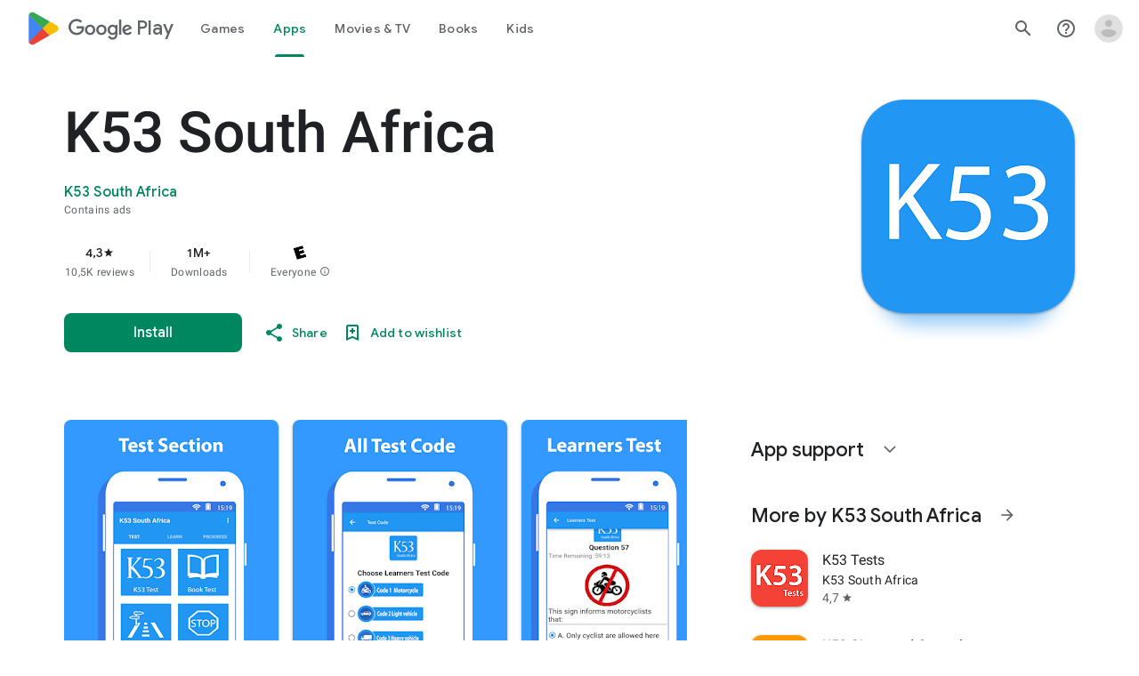

--- FILE ---
content_type: text/javascript; charset=UTF-8
request_url: https://www.gstatic.com/_/boq-play/_/js/k=boq-play.PlayStoreUi.en_ZA.9lxfLxgvhDw.2021.O/ck=boq-play.PlayStoreUi.2YpKdXt9QZg.L.B1.O/am=Gxb3AHveHwAAkmDA74n_sC0/d=1/exm=_b,_tp/excm=_b,_tp,appdetailsview/ed=1/wt=2/ujg=1/rs=AB1caFUap4zLXrYgyxQXPREGUdoe-cYopw/ee=EVNhjf:pw70Gc;EmZ2Bf:zr1jrb;Hs0fpd:jLUKge;JsbNhc:Xd8iUd;K5nYTd:ZDZcre;LBgRLc:SdcwHb;Me32dd:MEeYgc;NJ1rfe:qTnoBf;NPKaK:SdcwHb;NSEoX:lazG7b;Pjplud:EEDORb;QGR0gd:Mlhmy;Rdd4dc:WXw8B;SNUn3:ZwDk9d;ScI3Yc:e7Hzgb;Uvc8o:VDovNc;YIZmRd:A1yn5d;a56pNe:JEfCwb;cEt90b:ws9Tlc;d0xV3b:KoEHyd;dIoSBb:SpsfSb;dowIGb:ebZ3mb;eBAeSb:zbML3c;iFQyKf:QIhFr;ikbPFc:UfnShf;lOO0Vd:OTA3Ae;nAu0tf:z5Gxfe;oGtAuc:sOXFj;pXdRYb:MdUzUe;qQEoOc:KUM7Z;qafBPd:yDVVkb;qddgKe:xQtZb;sgjhQc:bQAegc;wR5FRb:O1Gjze;wZnI8b:Oh9t6d;xqZiqf:BBI74;yEQyxe:TLjaTd;yxTchf:KUM7Z;zxnPse:GkRiKb/dti=1/m=byfTOb,lsjVmc,LEikZe
body_size: 13705
content:
"use strict";this.default_PlayStoreUi=this.default_PlayStoreUi||{};(function(_){var window=this;
try{
_.dra=function(a){let b=0;for(const c in a)b++;return b};_.era=function(a){return a.Ei&&typeof a.Ei=="function"?a.Ei():_.ea(a)||typeof a==="string"?a.length:_.dra(a)};_.lp=function(a){if(a.Kj&&typeof a.Kj=="function")return a.Kj();if(typeof Map!=="undefined"&&a instanceof Map||typeof Set!=="undefined"&&a instanceof Set)return Array.from(a.values());if(typeof a==="string")return a.split("");if(_.ea(a)){const b=[],c=a.length;for(let d=0;d<c;d++)b.push(a[d]);return b}return _.gb(a)};
_.fra=function(a){if(a.Ro&&typeof a.Ro=="function")return a.Ro();if(!a.Kj||typeof a.Kj!="function"){if(typeof Map!=="undefined"&&a instanceof Map)return Array.from(a.keys());if(!(typeof Set!=="undefined"&&a instanceof Set)){if(_.ea(a)||typeof a==="string"){const b=[];a=a.length;for(let c=0;c<a;c++)b.push(c);return b}return _.ib(a)}}};
var gra,zp,pra,jra,lra,kra,ora,mra,Jp;_.hra=function(a,b,c){const d=a.search(_.Df);let e=0,f;const g=[];for(;(f=_.Cf(a,e,b,d))>=0;)g.push(a.substring(e,f)),e=Math.min(a.indexOf("&",f)+1||d,d);g.push(a.slice(e));a=g.join("").replace(gra,"$1");return _.Bf(a,b,c)};
_.mp=function(a,b){this.ka=this.Fa=this.na="";this.qa=null;this.Ba=this.H="";this.wa=!1;let c;a instanceof _.mp?(this.wa=b!==void 0?b:a.wa,_.np(this,a.na),_.op(this,a.Fa),_.pp(this,a.ka),_.qp(this,a.qa),_.rp(this,a.H),_.sp(this,a.O.clone()),_.tp(this,a.Ba)):a&&(c=String(a).match(_.qf))?(this.wa=!!b,_.np(this,c[1]||"",!0),_.op(this,c[2]||"",!0),_.pp(this,c[3]||"",!0),_.qp(this,c[4]),_.rp(this,c[5]||"",!0),_.sp(this,c[6]||"",!0),_.tp(this,c[7]||"",!0)):(this.wa=!!b,this.O=new _.up(null,this.wa))};
_.vp=_.Td(function(a,b,c){if(a.O!==2)return!1;const d=_.ge(a.H)>>>0;a=_.Via(a.H,d);_.Vd(b,c,a);return!0},function(a,b,c){b=b==null||typeof b=="string"||b instanceof _.$b?b:void 0;b!=null&&_.Vca(a,c,_.wca(b,!0).buffer)},_.lja);_.wp=function(a){return _.bj(a,_.Uf,3,_.Vi())};_.xp=function(a){return a==null?"":String(a)};gra=/[?&]($|#)/;_.yp=function(){return _.tg("Im6cmf").string()};
_.ira=function(a,b,c){if(a.forEach&&typeof a.forEach=="function")a.forEach(b,c);else if(_.ea(a)||typeof a==="string")Array.prototype.forEach.call(a,b,c);else{const d=_.fra(a),e=_.lp(a),f=e.length;for(let g=0;g<f;g++)b.call(c,e[g],d&&d[g],a)}};
_.mp.prototype.toString=function(){const a=[];var b=this.na;b&&a.push(zp(b,jra,!0),":");var c=this.ka;if(c||b=="file")a.push("//"),(b=this.Fa)&&a.push(zp(b,jra,!0),"@"),a.push(_.xf(c).replace(/%25([0-9a-fA-F]{2})/g,"%$1")),c=this.qa,c!=null&&a.push(":",String(c));if(c=this.H)this.ka&&c.charAt(0)!="/"&&a.push("/"),a.push(zp(c,c.charAt(0)=="/"?kra:lra,!0));(c=this.O.toString())&&a.push("?",c);(c=this.Ba)&&a.push("#",zp(c,mra));return a.join("")};
_.mp.prototype.resolve=function(a){const b=this.clone();let c=!!a.na;c?_.np(b,a.na):c=!!a.Fa;c?_.op(b,a.Fa):c=!!a.ka;c?_.pp(b,a.ka):c=a.qa!=null;var d=a.H;if(c)_.qp(b,a.qa);else if(c=!!a.H){if(d.charAt(0)!="/")if(this.ka&&!this.H)d="/"+d;else{var e=b.H.lastIndexOf("/");e!=-1&&(d=b.H.slice(0,e+1)+d)}e=d;if(e==".."||e==".")d="";else if(_.pb(e,"./")||_.pb(e,"/.")){d=_.mb(e,"/");e=e.split("/");const f=[];for(let g=0;g<e.length;){const h=e[g++];h=="."?d&&g==e.length&&f.push(""):h==".."?((f.length>1||f.length==
1&&f[0]!="")&&f.pop(),d&&g==e.length&&f.push("")):(f.push(h),d=!0)}d=f.join("/")}else d=e}c?_.rp(b,d):c=a.O.toString()!=="";c?_.sp(b,a.O.clone()):c=!!a.Ba;c&&_.tp(b,a.Ba);return b};_.mp.prototype.clone=function(){return new _.mp(this)};_.np=function(a,b,c){a.na=c?_.Ap(b,!0):b;a.na&&(a.na=a.na.replace(/:$/,""));return a};_.op=function(a,b,c){a.Fa=c?_.Ap(b):b;return a};_.pp=function(a,b,c){a.ka=c?_.Ap(b,!0):b;return a};
_.qp=function(a,b){if(b){b=Number(b);if(isNaN(b)||b<0)throw Error("Eb`"+b);a.qa=b}else a.qa=null;return a};_.rp=function(a,b,c){a.H=c?_.Ap(b,!0):b;return a};_.sp=function(a,b,c){b instanceof _.up?(a.O=b,nra(a.O,a.wa)):(c||(b=zp(b,ora)),a.O=new _.up(b,a.wa));return a};_.Bp=function(a,b,c){a.O.set(b,c);return a};_.Dp=function(a,b,c){Array.isArray(c)||(c=[String(c)]);_.Cp(a.O,b,c)};_.Ep=function(a,b){return a.O.get(b)};_.tp=function(a,b,c){a.Ba=c?_.Ap(b):b;return a};
_.Fp=function(a){_.Bp(a,"zx",Math.floor(Math.random()*2147483648).toString(36)+Math.abs(Math.floor(Math.random()*2147483648)^_.Pf()).toString(36));return a};_.Gp=function(a,b){a.O.remove(b);return a};_.Hp=function(a,b){return a instanceof _.mp?a.clone():new _.mp(a,b)};_.Ap=function(a,b){return a?b?decodeURI(a.replace(/%25/g,"%2525")):decodeURIComponent(a):""};zp=function(a,b,c){return typeof a==="string"?(a=encodeURI(a).replace(b,pra),c&&(a=a.replace(/%25([0-9a-fA-F]{2})/g,"%$1")),a):null};
pra=function(a){a=a.charCodeAt(0);return"%"+(a>>4&15).toString(16)+(a&15).toString(16)};jra=/[#\/\?@]/g;lra=/[#\?:]/g;kra=/[#\?]/g;ora=/[#\?@]/g;mra=/#/g;_.up=function(a,b){this.O=this.H=null;this.ka=a||null;this.na=!!b};Jp=function(a){a.H||(a.H=new Map,a.O=0,a.ka&&_.wf(a.ka,function(b,c){a.add(_.vf(b),c)}))};_.l=_.up.prototype;_.l.Ei=function(){Jp(this);return this.O};_.l.add=function(a,b){Jp(this);this.ka=null;a=Kp(this,a);let c=this.H.get(a);c||this.H.set(a,c=[]);c.push(b);this.O+=1;return this};
_.l.remove=function(a){Jp(this);a=Kp(this,a);return this.H.has(a)?(this.ka=null,this.O-=this.H.get(a).length,this.H.delete(a)):!1};_.l.clear=function(){this.H=this.ka=null;this.O=0};_.l.Df=function(){Jp(this);return this.O==0};_.Lp=function(a,b){Jp(a);b=Kp(a,b);return a.H.has(b)};_.l=_.up.prototype;_.l.Hu=function(a){const b=this.Kj();return _.oa(b,a)};_.l.forEach=function(a,b){Jp(this);this.H.forEach(function(c,d){c.forEach(function(e){a.call(b,e,d,this)},this)},this)};
_.l.Ro=function(){Jp(this);const a=Array.from(this.H.values()),b=Array.from(this.H.keys()),c=[];for(let d=0;d<b.length;d++){const e=a[d];for(let f=0;f<e.length;f++)c.push(b[d])}return c};_.l.Kj=function(a){Jp(this);let b=[];if(typeof a==="string")_.Lp(this,a)&&(b=b.concat(this.H.get(Kp(this,a))));else{a=Array.from(this.H.values());for(let c=0;c<a.length;c++)b=b.concat(a[c])}return b};
_.l.set=function(a,b){Jp(this);this.ka=null;a=Kp(this,a);_.Lp(this,a)&&(this.O-=this.H.get(a).length);this.H.set(a,[b]);this.O+=1;return this};_.l.get=function(a,b){if(!a)return b;a=this.Kj(a);return a.length>0?String(a[0]):b};_.Cp=function(a,b,c){a.remove(b);c.length>0&&(a.ka=null,a.H.set(Kp(a,b),_.ua(c)),a.O+=c.length)};
_.up.prototype.toString=function(){if(this.ka)return this.ka;if(!this.H)return"";const a=[],b=Array.from(this.H.keys());for(let d=0;d<b.length;d++){var c=b[d];const e=_.xf(c);c=this.Kj(c);for(let f=0;f<c.length;f++){let g=e;c[f]!==""&&(g+="="+_.xf(c[f]));a.push(g)}}return this.ka=a.join("&")};_.Mp=function(a,b){Jp(a);a.H.forEach(function(c,d){_.oa(b,d)||this.remove(d)},a);return a};_.up.prototype.clone=function(){const a=new _.up;a.ka=this.ka;this.H&&(a.H=new Map(this.H),a.O=this.O);return a};
var Kp=function(a,b){b=String(b);a.na&&(b=b.toLowerCase());return b},nra=function(a,b){b&&!a.na&&(Jp(a),a.ka=null,a.H.forEach(function(c,d){const e=d.toLowerCase();d!=e&&(this.remove(d),_.Cp(this,e,c))},a));a.na=b};_.up.prototype.extend=function(a){for(let b=0;b<arguments.length;b++)_.ira(arguments[b],function(c,d){this.add(d,c)},this)};
var Nta=function(a,b){this.O=a;this.ka=b;if(!c){var c=new _.mp("//www.google.com/images/cleardot.gif");_.Fp(c)}this.na=c};_.l=Nta.prototype;_.l.qX=1E4;_.l.IB=!1;_.l.HP=0;_.l.hJ=null;_.l.lU=null;_.l.setTimeout=function(a){this.qX=a};_.l.start=function(){if(this.IB)throw Error("Pb");this.IB=!0;this.HP=0;Ota(this)};_.l.stop=function(){Pta(this);this.IB=!1};var Ota=function(a){a.HP++;navigator!==null&&"onLine"in navigator&&!navigator.onLine?_.gl((0,_.ab)(a.qH,a,!1),0):(a.H=new Image,a.H.onload=(0,_.ab)(a.Lba,a),a.H.onerror=(0,_.ab)(a.Kba,a),a.H.onabort=(0,_.ab)(a.Jba,a),a.hJ=_.gl(a.Mba,a.qX,a),a.H.src=String(a.na))};
_.l=Nta.prototype;_.l.Lba=function(){this.qH(!0)};_.l.Kba=function(){this.qH(!1)};_.l.Jba=function(){this.qH(!1)};_.l.Mba=function(){this.qH(!1)};_.l.qH=function(a){Pta(this);a?(this.IB=!1,this.O.call(this.ka,!0)):this.HP<=0?Ota(this):(this.IB=!1,this.O.call(this.ka,!1))};var Pta=function(a){a.H&&(a.H.onload=null,a.H.onerror=null,a.H.onabort=null,a.H=null);a.hJ&&(_.hl(a.hJ),a.hJ=null);a.lU&&(_.hl(a.lU),a.lU=null)};var Qta=class extends _.Of{constructor(){super();this.H=new Nta(this.Ba,this);this.ka=51E3+Math.round(18E3*Math.random())}Ba(a){this.O=Date.now();this.wa(a)}wa(a){this.na=a;this.dispatchEvent("d")}};Qta.prototype.O=0;Qta.prototype.na=!0;var Rta=class{constructor(){this.H=new Qta}};_.ye(_.Cn,Rta);_.$a().ek(function(a){const b=new Rta(a);_.An(a,_.Cn,b)});
_.u("byfTOb");

_.v();
_.u("lsjVmc");
var Cr=function(a,b=!0){_.Sa.call(this);this.qa=a;this.O=new _.Br(this);b&&_.Sta(this);_.Bh(this,this.O)};_.Yh(Cr,_.Sa);Cr.prototype.H=null;Cr.prototype.ka="at";Cr.prototype.na=null;_.Sta=function(a){const b=a.qa.get(_.sk);b.na.includes(a.O);b.ka(a.O)};Cr.prototype.configure=function(a,b,c){this.H=a;this.na=b;c&&(this.ka=c)};_.Br=function(a){this.ka=a};_.Yh(_.Br,_.eg);_.Br.prototype.H=_.p(8);_.Br.prototype.O=_.p(13);_.ye(_.Dn,Cr);_.$a().ek(function(a){const b=new Cr(a,!1);_.An(a,_.Dn,b);b.configure(_.tg("SNlM0e").string(null),_.tg("S06Grb").string(null))});
_.v();
var Psa,Qsa;_.br=function(){this.O=[];this.H=[]};_.Jf.prototype.Dx=_.t(5,function(){return this.Nda});Psa=class{constructor(a){this.O=a}H(a,b){return _.Rf(this.O.H(a,b))}};_.cr=function(a,b){a=new Psa(a);b=b.value;_.rl[b]||(_.rl[b]=[]);_.rl[b].push(a)};Qsa=function(a){a.O.length===0&&(a.O=a.H,a.O.reverse(),a.H=[])};_.dr=function(a){Qsa(a);return a.O.pop()};_.Rsa=function(a){Qsa(a);return _.ja(a.O)};_.l=_.br.prototype;_.l.Ei=function(){return this.O.length+this.H.length};
_.l.Df=function(){return this.O.length===0&&this.H.length===0};_.l.clear=function(){this.O=[];this.H=[]};_.l.contains=function(a){return _.oa(this.O,a)||_.oa(this.H,a)};_.l.remove=function(a){{var b=this.O;const c=Array.prototype.lastIndexOf.call(b,a,b.length-1);c>=0?(_.ra(b,c),b=!0):b=!1}return b||_.sa(this.H,a)};_.l.Kj=function(){const a=[];for(var b=this.O.length-1;b>=0;--b)a.push(this.O[b]);b=this.H.length;for(let c=0;c<b;++c)a.push(this.H[c]);return a};
_.Tta=function(a,b){a!=null&&this.append.apply(this,arguments)};_.l=_.Tta.prototype;_.l.Py="";_.l.set=function(a){this.Py=""+a};_.l.append=function(a,b,c){this.Py+=String(a);if(b!=null)for(let d=1;d<arguments.length;d++)this.Py+=arguments[d];return this};_.l.clear=function(){this.Py=""};_.l.toString=function(){return this.Py};
_.Uta=function(a){var b=a.type;if(typeof b==="string")switch(b.toLowerCase()){case "checkbox":case "radio":return a.checked?a.value:null;case "select-one":return b=a.selectedIndex,b>=0?a.options[b].value:null;case "select-multiple":b=[];let c;for(let d=0;c=a.options[d];d++)c.selected&&b.push(c.value);return b.length?b:null}return a.value!=null?a.value:null};
_.Vta=function(a,b){return/-[a-z]/.test(b)?!1:_.oh&&a.dataset?b in a.dataset:a.hasAttribute?a.hasAttribute("data-"+_.ph(b)):!!a.getAttribute("data-"+_.ph(b))};_.Wta=function(a,b){!/-[a-z]/.test(b)&&(_.oh&&a.dataset?_.Vta(a,b)&&delete a.dataset[b]:a.removeAttribute("data-"+_.ph(b)))};_.Dr=function(a,b){b in a&&delete a[b]};_.Er=function(a,b){if(b==null)return new a;b=_.fca(b);return new a(_.jba(b))};_.Xta=function(a,b,c){return _.fh(a,"qako4e",b,c)};
_.Yta=function(a,b,c){var d=a.elements,e;let f;for(var g=0;e=d.item(g);g++)if(e.form==a&&!e.disabled&&e.tagName!="FIELDSET")switch(f=e.name,e.type.toLowerCase()){case "file":case "submit":case "reset":case "button":break;case "select-multiple":e=_.Uta(e);if(e!=null){let h;for(let k=0;h=e[k];k++)c(b,f,h)}break;default:e=_.Uta(e),e!=null&&c(b,f,e)}d=a.getElementsByTagName("INPUT");for(e=0;g=d[e];e++)g.form==a&&g.type.toLowerCase()=="image"&&(f=g.name,c(b,f,g.value),c(b,f+".x","0"),c(b,f+".y","0"))};
_.Fr=function(a){_.Sa.call(this);this.La=a;this.ka={}};_.Of.prototype.oO=_.t(7,function(a,b,c,d){return _.rka(this.qa,String(a),b,c,d)});_.Gr=function(a,b){return _.Vf(a,2,b)};_.Zta=function(a){const b={};a=(a.H&&_.hm(a)>=2?a.H.getAllResponseHeaders()||"":"").split("\r\n");for(let d=0;d<a.length;d++){if(_.ob(a[d]))continue;var c=_.Rja(a[d],":",1);const e=c[0];c=c[1];if(typeof c!=="string")continue;c=c.trim();const f=b[e]||[];b[e]=f;f.push(c)}return _.fb(b,function(d){return d.join(", ")})};
_.Hr=function(a){return typeof a.na==="string"?a.na:String(a.na)};_.Ir=function(a,b){for(let c=0;c<a.size();c++){const d=a.Rc(c);b.call(void 0,d,c)}};_.Jr=function(a,b,c){return c===!0?a.yb(b):c===!1?a.Bb(b):a.hf(function(d){_.Zm(d,b)?_.kna(d,b):_.an(d,b)})};_.Kr=function(a,b,c){let d=0,e=!1,f=[];const g=function(){d=0;e&&(e=!1,h())},h=function(){d=_.aa.setTimeout(g,b);let k=f;f=[];a.apply(c,k)};return function(k){f=arguments;d?e=!0:h()}};
_.$ta=function(a,b,c,d){d=d?d(b):b;return Object.prototype.hasOwnProperty.call(a,d)?a[d]:a[d]=c(b)};_.Yh(_.Fr,_.Sa);var aua=[];_.Fr.prototype.listen=function(a,b,c,d){Array.isArray(b)||(b&&(aua[0]=b.toString()),b=aua);for(let e=0;e<b.length;e++){const f=_.bl(a,b[e],c||this.handleEvent,d||!1,this.La||this);if(!f)break;this.ka[f.key]=f}return this};_.Mr=function(a,b,c,d,e){_.Lr(a,b,c,d,e)};
_.Lr=function(a,b,c,d,e,f){if(Array.isArray(c))for(let g=0;g<c.length;g++)_.Lr(a,b,c[g],d,e,f);else(b=_.al(b,c,d||a.handleEvent,e,f||a.La||a))&&(a.ka[b.key]=b)};_.Fr.prototype.unlisten=function(a,b,c,d,e){if(Array.isArray(b))for(let f=0;f<b.length;f++)this.unlisten(a,b[f],c,d,e);else c=c||this.handleEvent,d=_.If(d)?!!d.capture:!!d,e=e||this.La||this,c=_.cl(c),d=!!d,b=_.Zk(a)?a.oO(b,c,d,e):a?(a=_.dl(a))?_.rka(a,b,c,d,e):null:null,b&&(_.fl(b),delete this.ka[b.key]);return this};
_.Nr=function(a){_.db(a.ka,function(b,c){this.ka.hasOwnProperty(c)&&_.fl(b)},a);a.ka={}};_.Fr.prototype.Gc=function(){_.Fr.Jf.Gc.call(this);_.Nr(this)};_.Fr.prototype.handleEvent=function(){throw Error("Tb");};
var cua=function(a,...b){var c=a[0];if(a.length===1)return c+"_";c=[0,c];for(let d=0;d<b.length;d++){const e=b[d];"function"==typeof bua&&e instanceof bua?c.push(2,e.vba):typeof e==="number"?c.push(2,String(e)):c.push(1,e);c.push(0,a[d+1])}return JSON.stringify(c)},dua=function(a,b,c){a.push(encodeURIComponent(b)+"="+encodeURIComponent(c))},eua=function(a){a=a.elements;let b;for(let c=0;b=a[c];c++)if(!b.disabled&&b.type&&b.type.toLowerCase()=="file")return!0;return!1},fua=function(a){const b=[];_.Yta(a,
b,dua);return b.join("&")},Or=function(a){if(_.Fna!==_.Fna)throw Error();return new bua(a)},Pr=function(a,b,c,d,e){this.O=a;this.H=b;(b===void 0||b<=0)&&_.jg(Error("Rb`"+b+"`"+(a&&a.ka.H)));this.qa=c==1;this.na=d;this.ka=e},Qr=function(a){let b;if(a.length!==0&&typeof(b=a[0])==="string"&&b)return b},gua=function(a,b,c,d){b!==-1&&(a+=` (HTTP Status: ${b})`);c&&(a+=` (XHR Error Code: ${c}) (XHR Error Message: '${d}')`);return a},Rr=function(){this.constructor.gY||(this.constructor.gY={});this.constructor.gY[this.toString()]=
this},Tr=function(a){(this.Ba=a)&&_.Sr(this,"BEST_EFFORT");_.Pf();this.ka=new _.mp;this.H="POST";this.Jc=hua++;iua||(a=new Date,iua=a.getHours()*3600+a.getMinutes()*60+a.getSeconds());this.Wa=1+iua+this.Jc*1E5;this.qa=new _.uh;this.ob=-1},jua=function(){_.ia.call(this);this.message="Retryable Server Error"},Ur=function(){_.Of.call(this);_.Of.call(this);this.Ba=new _.br;this.La=new _.uh;this.H=[];this.O=[];this.ka=[];this.bt=new _.Fr(this);new _.uh;this.Ma=!0},kua=class extends _.x{constructor(a){super(a,
0,kua.De)}},pua,Wr,qua,rua,bua,tua,uua,vua,wua,xua;kua.De="pdi";var lua=_.je(156505376,_.nk,kua),mua=class extends _.x{constructor(a){super(a)}},nua=class extends _.x{constructor(a){super(a,0,nua.De)}};nua.De="xsrf";var oua=_.je(48448350,_.nk,nua),Vr=class extends _.ia{constructor(){super();this.message="XSRF token refresh"}};_.eg.prototype.O=_.t(14,function(){});
_.Br.prototype.O=_.t(13,function(a){for(let d=0;d<a.length;d++){const e=a[d].H()?.Lb(oua);var b;if(b=e){b=this.ka;let f=!1;var c=void 0;const g=b.na;_.H(e,mua,2,_.ec)&&(c=_.H(e,mua,2,_.ec),c=_.Bj(c,1));g&&c===g&&(b.H=_.Bj(e,1,_.ec),f=!0);b=f}if(b)throw new Vr;}});_.eg.prototype.H=_.t(12,function(){});_.cma.prototype.H=_.t(11,function(a){var b=_.bma;a.dJ({"soc-app":b!=null?b:1,"soc-platform":1,"soc-device":_.Yea()})});_.Kpa.prototype.H=_.t(10,function(a){a.setParam("authuser",_.ym())});
_.Opa.prototype.H=_.t(9,function(a){const b=_.tg("S1vprb").string("");b&&a.qa.set("x-goog-ext-"+lua.ii+"-jspb",b)});_.Br.prototype.H=_.t(8,function(a){var b=this.ka;if(b.ka&&b.H)if(a.H=="DELETE")a.Eb(b.H);else{var c=b.ka;b=b.H;const d=a.na;d?(a=d.elements[c],a||(a=d.ownerDocument.createElement("input"),a.setAttribute("name",c),a.setAttribute("hidden",!0),d.appendChild(a)),a.value=b):a.Oa||a.tD(c,b)}});
pua=function(a,b,c){typeof b==="function"?_.ai(c)||b.call(c):b&&typeof b.handleEvent=="function"&&(_.ai(b)||b.handleEvent.call(b))};Wr=function(a,b,c,d){const e=typeof b==="function";(e||!_.ai(b))&&e&&_.ai(d);if(!(e||b&&typeof b.handleEvent=="function"))throw Error("wa");a=(0,_.ab)(pua,null,a,b,d);return _.aa.setTimeout(a,c||0)};qua={};rua=function(a){return _.$ta(qua,a,function(){return _.rb(_.Cia,a)>=0})};_.sua={value:3,Oda:!0};bua=class{constructor(a){this.vba=a}};
tua=function(a){if(a.qa)a=!1;else{var b;if(b=!!a.O)a:switch(b=a.O,b.tF){case "RETRY":b=!0;break a;case "FAIL":b=!1;break a;case "BEST_EFFORT":b=a.na||a.O.YD;b=a.H>=500&&b<3?!0:!1;break a;default:throw Error("Sb`"+b.tF);}a=b}return a};Pr.prototype.toString=function(){return String(this.H)};
uua=function(a,b){a=a.map(c=>c.De).join(", ");b=b.map(c=>{c=c instanceof _.x?c.constructor.De:Array.isArray(c)&&c.length?c[0]instanceof _.x?c[0].constructor.De:Array.isArray(c[0])?Qr(c[0]):Qr(c):void 0;return c}).join(", ");return`Expected protos: [${a}]. Returned protos: [${b}].`};_.Xr=class extends _.ia{constructor(a,b,c,d,e){super(`Error code = ${b}`+(c?`, Path = ${c}`:"")+(d?`, Message = ${d}`:"")+(e?`, ${e.ka}`:""));this.name=a;this.O=b;this.ka=e}getError(){return this.ka}};
vua=class extends _.Xr{constructor(a,b,c){super("TooManyProtosError",108,c,"The RequestService interface only supports a single received proto (be it data or error). "+(a&&b?uua(a,b):""))}};wua=class extends _.Xr{constructor(a,b,c){super("ExpectedProtoNotFound",109,c,"The expected response proto was not returned by the server."+uua(a,b))}};xua=class extends _.Xr{constructor(){super("Retry",0,void 0,"An interceptor has requested that the request be retried.")}};
_.Yr=class extends _.x{constructor(a){super(a,0,_.Yr.De)}getData(){return _.Bj(this,4,_.ec)}H(){return _.H(this,_.nk,10,_.ec)}};_.Yr.De="er";var Zr=class extends _.x{constructor(a){super(a,0,Zr.De)}};Zr.De="di";var $r=class extends _.x{constructor(a){super(a,0,$r.De)}};$r.De="e";var as=class extends _.x{constructor(a){super(a,0,as.De)}};as.De="f.ri";var yua=function(a,b){switch(a){case 1:case 3:return 8;case 4:return NaN;case 7:return 100;case 6:return b||7;case 8:return 101;case 5:return 9;default:return 102}},zua=class extends _.Sa{constructor(){super();this.inUse=!1}ob(){return 0}transfer(a){this.H.DJ(a);this.O=a}};var Aua=function(a){const b=a.wa;if(b){const c=new _.Tta;b.forEach((d,e)=>{c.append(_.xf(e),"=",_.xf(d),"&")});return c.toString()}return a.na?fua(a.na):""},bs=function(a,b,c){const d=a.O;b=new Pr(d,b,void 0,void 0,c);a.H.rM(d,b)},Eua=class extends zua{constructor(a){super();this.tg=new _.dm;this.rc=a;this.Fa=null;this.tg.headers.set("X-Same-Domain","1");_.bl(this.tg,"complete",this.Eb,!1,this);_.bl(this.tg,"ready",this.Lb,!1,this);this.Ve=null}Gc(){_.el(this.tg,"complete",this.Eb,!1,this);_.el(this.tg,
"ready",this.Lb,!1,this);this.tg.dispose();super.Gc()}transfer(a){this.H.DJ(a);this.O=a;a.setParam("rt",this.rc);const b=a.qa;var c=a.wa!=null||a.na!=null;if(!a.Oa||c){if(this.ka&&(c=this.Sa.call(null),c!==void 0)){const d=a.na;if(d){let e=d.elements[this.ka];e||(e=d.ownerDocument.createElement("input"),e.setAttribute("name",this.ka),e.setAttribute("hidden",!0),d.appendChild(e));e.value=c}else a.tD(this.ka,c)}this.tg.send(a.getUrl(),a.H,Aua(a),b)}else this.tg.send(a.getUrl(),a.H,null,b)}abort(a){this.Fa=
a;this.tg.abort(7)}Eb(a){a=a.target;this.O.Vb=a.qh();if(_.im(a)){if(_.jm(a).length>0||a.qh()==204){this.Vb(a);return}this.Fa=104}this.qa(a)}Lb(){this.H.mga(this)}qa(a){var b=this.Fa;this.Fa=0;const c=a.qh(),d=a.O;Bua.exec(_.jm(a));let e;b?e=b:d==6&&(a=_.jm(a),e=(b=a.match(Cua))?700+parseInt(b[1],10):(b=a.match(Dua))?Number("6"+b[1]):null);e||(e=yua(d,c));bs(this,e)}},Cua=RegExp("var gmail_error\\s*=\\s*(\\d+)","m"),Dua=RegExp("var rc\\s*=\\s*(\\d+)","m"),Bua=RegExp("(?:Additional details|Detailed Technical Info)[\\s\\S]*<pre[^>]*>([\\s\\S]*)<\\/pre>",
"i");var Fua;
Fua=function(a,b){var c=a.na;if(c==b.length)return 3;var d=b.indexOf("\n",c);if(d==-1)return 1;if(c==d)return a.Wa=0,a.wa=null,2;const e=b.substring(c,d),f=Number(e);if(isNaN(f))return a.Wa=1,a.wa="length: "+e.length+", "+e.substring(0,7)+", ssi:"+c+", sei:"+d+", rtl:"+b.length+", "+b.substring(0,Math.min(15,c)),2;if(d+f>b.length)return 1;c=b.substr(d,f);let g;try{g=window.JSON.parse(c)}catch(h){return a.Wa=2,a.wa=null,2}a.na=d+f;if(Array.isArray(g))for(d=0;d<g.length;d++)a.H.V9(a.O,g[d]);return a.na==
b.length?3:0};
_.Gua=class extends Eua{constructor(){super("c");this.Oa=!1;_.bl(this.tg,"readystatechange",this.Db,!1,this);this.Ba=-1;this.wa=null;this.La=!0}clone(){const a=new _.Gua;var b=this.Sa;a.ka=this.ka;a.Sa=b;this.Oa&&(a.Oa=!0);return a}Gc(){_.hl(this.Ba);_.el(this.tg,"readystatechange",this.Db,!1,this);super.Gc()}ob(a){if(a.f3)return 0;const b=a.na;return b&&eua(b)||_.vh&&!rua("420+")||_.wh&&!rua("1.9")?0:a.Sa||!a.GL?.9:.5}Db(){_.vh||_.wh||_.Hi||_.hl(this.Ba);_.hm(this.tg)==3&&this.Ma(!1)}Vb(){_.hl(this.Ba);this.Ma(!0)}qa(a){const b=
this.Oa&&a.qh()>=500;this.Ma(!0,b,a.qh(),a.O,_.Hr(a));super.qa(a)}Ma(a,b,c=-1,d=0,e=""){if(!this.ub||a){var f=_.jm(this.tg);if(this.na==0){var g=f.indexOf("\n\n");if(g==-1){a&&(a=gua("Incomplete XSS header at end of request",c,d,e),b||(c===0&&d===6?bs(this,7,gua("Unknown HTTP error in underlying XHR",c,d,e)):bs(this,103,a)),this.La=!0);return}this.na=g+2}do g=Fua(this,f);while(g==0);a&&(this.La=!0);switch(g){case 2:a?b||this.abort(10):this.ub=!0;break;case 3:a&&(this.H.pH(this.O,_.Zta(this.tg)),this.ub&&
_.ig("Chunk parse error: "+this.Wa+(this.wa?", "+this.wa:""),Error()));break;case 1:a&&(c=gua("Incomplete chunk at end of request.",c,d,e),b||bs(this,103,c))}a||_.vh||_.wh||_.Hi||(this.Ba=_.gl(this.Ma,100,this))}}transfer(a){this.La||_.ig("transfer() called during response processing",Error());this.La=!1;this.na=0;this.ub=!1;super.transfer(a)}};var Hua=class extends _.eg{constructor(){var a=_.nm(_.tg("cfb2h"));super();this.Rs=a}H(a){this.Rs&&a.setParam("bl",this.Rs)}};var Iua=class extends _.eg{constructor(a){super();const b={};_.xa("e hl gl jsmode mjsmode deb opt route hotswaps _hostType authuser pageId duul nuul".split(" "),function(c){const d=_.Ef(a,c);d&&(b[c]=d)});this.ka=b}H(a){_.db(this.ka,function(b,c){a.getParam(c)||a.setParam(c,b)})}};var Jua=class extends _.eg{constructor(a){super();this.ka=[].slice.apply(arguments)}H(){_.xa(this.ka,function(){})}};var Kua=class extends _.eg{constructor(){var a=_.nm(_.tg("FdrFJe"));super();this.ka=a}H(a){this.ka&&a.setParam("f.sid",this.ka)}};Rr.prototype.ke=function(){return this.toString()};Rr.prototype.toString=function(){this.H||(this.H="lib:f_req");return this.H};Rr.prototype.getType=function(){return"f_req"};var Lua=class extends Rr{};var Mua=class{constructor(a){a?(this.H=_.Ph(_.gj(a,1,_.ec))||-1,_.Bj(a,2,_.ec),_.Bj(a,3,_.ec),_.Ph(_.gj(a,4,_.ec)),this.O=_.Bj(a,13,_.ec)||""):(this.H=-1,this.O="")}},Nua=new Mua;var iua,Oua=new Lua,hua=0,cs;_.l=Tr.prototype;_.l.f3=!0;_.l.GL=!0;_.l.pO=-1;_.l.rX=-1;_.l.VZ=-1;_.l.K0=-1;_.l.UM=Nua;_.l.WY=-1;_.l.YD=0;_.l.tF="BEST_EFFORT";cs=function(a){if(a.started)throw Error("Ub");};_.Sr=function(a,b){cs(a);a.tF=b};Tr.prototype.Eb=function(a){this.qa.set("X-Framework-Xsrf-Token",a)};Tr.prototype.getContext=function(){return this.ub};Tr.prototype.rc=function(){this.tF="FAIL";this.Ba.abort(this,101)};_.Pua=function(a,b){cs(a);a.f3=b};_.l=Tr.prototype;_.l.getMessage=function(){return""};
_.l.send=function(){if(this.started)throw Error("Xb");this.rX=_.Pf();var a=this.setParam;this.Wa||_.ig("No request id for ["+this.getUrl()+"]",Error("Wb`"+this.getUrl()));a.call(this,"_reqid",this.Wa);this.Ba.send(this);this.started=!0;this.pO>=0&&(this.Fa=Wr("Yb",this.rc,this.pO,this))};_.l.abort=function(){if(!this.started)throw Error("Zb");this.complete||(this.tF="FAIL",this.Ba.abort(this))};_.l.Mq=function(){return!!this.complete};_.l.getType=function(){return Oua};
_.l.getData=function(a){return this.Db?this.Db[a]:null};var ds=function(a){return!!a.O&&!(typeof a.O.isDisposed=="function"&&a.O.isDisposed())},Qua=function(a,b){a.complete=!0;a.WY=_.Pf();a.Fa&&(_.aa.clearTimeout(a.Fa),a.Fa=null);ds(a)&&(a.Ma&&a.O.oL&&a.O.oL(a),a.O.H_&&a.O.H_(a,b))};_.l=Tr.prototype;_.l.getUrl=function(){return String(this.ka.clone())};_.l.setParam=function(a,b){_.Dp(this.ka,a,b)};_.l.getParam=function(a){return _.Ep(this.ka,a)};_.l.dJ=function(a){Rua(this,a,!1)};
_.l.tD=function(a,b){this.wa||(this.wa=new _.up);Array.isArray(b)||(b=[String(b)]);_.oa(_.em,this.H)||(this.H="POST");_.Cp(this.wa,a,b)};var Rua=function(a,b,c){if(b instanceof _.up){const d=b.Ro();_.wa(d);for(let e=0;e<d.length;e++){const f=d[e],g=b.Kj(f);c?a.tD(f,g):a.setParam(f,g)}}else _.ira(b,function(d,e){c?this.tD(e,d):this.setParam(e,d)},a)};var Sua=class extends _.Lf{constructor(a,b,c,d){super((d?"data_b:":"data:")+b);this.datatype=b;this.request=a;this.data=c;this.O=void 0}};var Tua=function(a,b,c){c?a.jM=b:(b=Math.min(3E5,Math.max(b,1E3)),a.jM=Math.round(.85*b)+Math.round(.3*b*Math.random()))},Uua=class{constructor(){this.ka=[];this.na={};Tua(this,1E3)}RF(){return this.gH}wP(){return this.gH==this.hH}getError(){return this.qa}Ih(a){this.qa=a}reset(){this.O=null;this.Ih(null)}};_.l=Uua.prototype;_.l.eU=0;_.l.hH=-1;_.l.gH=0;_.l.WA=0;_.l.Vt=0;_.l.i1=0;_.l.jM=0;var es=class extends _.Lf{constructor(a,b){super(a);b&&(this.O=b)}};_.Yh(jua,_.ia);_.Yh(Ur,_.Of);var Vua="_/reporthttp4xxerror";_.l=Ur.prototype;_.l.sv=null;_.l.iJ="READY";_.l.dD=1;_.l.fV=!1;_.l.dispose=function(){for(let b=0;b<this.O.length;b++){var a=this.O[b].getContext();a.Vt&&(_.aa.clearTimeout(a.Vt),a.Vt=0)}this.isDisposed()||(Ur.Jf.dispose.call(this),this.Ba.clear(),this.sv&&(_.aa.clearTimeout(this.sv),this.sv=null));for(a=0;a<this.ka.length;a++)this.ka[a].dispose();this.O.length=this.H.length=0;this.bt.dispose()};
var fs=function(a,b){const c={};c.mga=(0,_.ab)(a.nga,a);c.rM=(0,_.ab)(a.rM,a);c.pH=(0,_.ab)(a.pH,a);c.V9=(0,_.ab)(a.rc,a);c.nL=(0,_.ab)(a.Vb,a);c.wP=(0,_.ab)(a.Sa,a);c.Cpa=(0,_.ab)(a.Db,a);c.RF=(0,_.ab)(a.Lb,a);c.Rsa=(0,_.ab)(a.na,a);c.DJ=(0,_.ab)(a.DJ,a);b.H=c;a.ka.push(b)};Ur.prototype.send=function(a){this.isDisposed()?Wua(this,a,107):(this.dispatchEvent(new es("f",a)),this.Ba.H.push(a),Xua(this))};Ur.prototype.getState=function(){return this.iJ};Ur.prototype.abort=function(a,b){Yua(this,a,b)};
var Yua=function(a,b,c){c=typeof c==="number"?c:100;_.oa(a.H,b)?(b.getContext().eU=c,(a=b.getContext())&&a.O&&a.O.abort(a.eU)):a.Ba.remove(b)&&Wua(a,b,c)},$ua=function(a,b){var c=null;const d={},e=_.ci(a.ka,function(k){const m=_.Xh(k);d[m]=k.ob(b);return!!d[m]});_.eaa(e,(0,_.ab)(a.Wa,null,d,a.ka));let f=0;const g=e.length;for(let k=0;k<g&&!c;k++){var h=e[k];if(!h.inUse){c=h;break}h=d[_.Xh(h)];if(k==g-1||h>d[_.Xh(e[k+1])])for(;!c&&f<=k;)if(c=e[f++],Zua(a,c)<a.dD)if(c=c.clone())fs(a,c);else{if(h==1)throw Error("bc");
}else throw Error("cc");}return c};Ur.prototype.Wa=function(a,b,c,d){const e=_.Xh(c),f=_.Xh(d);return a[e]<a[f]?1:a[e]>a[f]?-1:c.inUse&&!d.inUse?1:!c.inUse&&d.inUse?-1:_.na(b,d)-_.na(b,c)};var Zua=function(a,b){let c=0;b=b.constructor;a=a.ka;const d=a.length;for(let e=0;e<d;e++)a[e].constructor===b&&c++;return c};Ur.prototype.DJ=function(a){if(this.La.size!==0){const b=Array.from(this.La.keys());for(let c=0;c<b.length;c++){const d=b[c],e=this.La.get(d);a.setParam(d,e);this.La.delete(d)}}};
var gs=function(a,b){switch(b){case "ACTIVE":case "WAITING_FOR_RETRY":case "RETRY_TIMER":if(a.H.length==0)throw Error("ec`"+b);}b!=a.iJ&&(a.iJ=b,a.dispatchEvent(new es("e")),a.ub&&a.ub.fra())},Xua=function(a){if(a.Ma&&(a.iJ=="READY"||a.dD!==1)){var b=_.Rsa(a.Ba);b&&a.H.length<a.dD&&(_.dr(a.Ba),b.ub=new Uua,a.H.push(b),ava(a,b))}},ava=function(a,b){b.getUrl();var c=b.getContext();c.gH=0;c.hH=-1;c=_.Pf();b.VZ==-1&&(b.VZ=c);b.K0=c;b.YD++;try{gs(a,"ACTIVE");try{const d=b.getContext();d.eU=0;let e=d.O;
if(!e){e=$ua(a,b);if(!e)throw Error("dc`"+b);e.inUse=!0;d.O=e}d.H=null;e.transfer(b);a.sv||(a.sv=Wr("gc",a.B1,3E4,a))}catch(d){throw d;}}catch(d){throw d;}};Ur.prototype.Vb=function(a,b){this.nL(a,b)};Ur.prototype.nL=function(a,b){const c=a.getContext();for(let d=0;d<b.length;d++){const e=b[d];c.gH++;const f=e[0];f!==as.De&&c.ka.push(e);c.RF()==1&&bva(a);f==as.De?cva(this,a,e):f==Zr.De?dva(a,e):f==$r.De&&(eva(a,new $r(e)),this.na(a))}};
Ur.prototype.rc=function(a,b){const c=a.getContext();c.gH++;const d=b[0];c.WA&&(_.aa.clearTimeout(c.WA),c.WA=0);d!==as.De&&c.ka.push(b);c.RF()==1&&bva(a);d==as.De?cva(this,a,b):d==Zr.De?dva(a,b):d==$r.De?(eva(a,new $r(b)),this.na(a)):(b=a.getContext(),a=Wr("gc",_.pg(this.na,a),1,this),b.WA=a)};
var bva=function(a){try{_.Pf()}catch(b){_.ig("Exception in onFirstArray_",b),a.getContext().H=b}},cva=function(a,b,c){c=new as(c);(c=_.Bj(c,1,_.ec))&&a.Oa&&c!=a.Oa&&(b.getContext().H=Error(106))},dva=function(a,b){try{const d=new Zr(b);var c=new Mua(d);a.UM=c}catch(d){_.ig("Exception in handleDebugInfoArray_",d),a.getContext().H=d}},eva=function(a,b){var c=a.getContext(),d=_.zj(b,1,_.ec);c.hH=d;(_.Ph(_.gj(b,4,_.ec))??0)>0&&(b=_.Ph(_.gj(b,4,_.ec)),a.ob=b)};
Ur.prototype.na=function(a){var b=a.getContext();b.WA&&(_.aa.clearTimeout(b.WA),b.WA=0);const c=b.ka,d=b.na;if(c.length&&(b.ka=[],b.na={},b=a?a.getContext():null,!b||!b.H))try{for(let h=0;h<c.length;h++){var e=c[h];this.dispatchEvent(new Sua(a,e[0],(0,_.Ni)(e),!0))}var f=(0,_.Ni)(c);a&&ds(a)&&a.O.Y9&&a.O.Y9(a,c);this.dispatchEvent(new Sua(a,"aa",f));for(f=0;f<c.length;f++){const h=c[f],k=(0,_.Ni)(h),m=h[0];if(a)if(m==_.Yr.De){const n=_.Er(_.Yr,(0,_.Ni)(h)),q=_.zj(n,5,_.ec);if(q>=500&&q<700){const r=
new Pr(a,q,!1,a.YD);if(tua(r)){b.Ih(r);a=b;var g=new jua;a.H=g;break}}e=a;e.Lb=n;ds(e)&&e.O.oL&&e.O.oL(e)}else e=a,ds(e)&&e.O.I_&&e.O.I_(e,m,h,d);this.dispatchEvent(new Sua(a,m,k))}}catch(h){h instanceof Vr||_.ig("Exception in processArrays",h),b&&(b.H=h)}};Ur.prototype.Sa=function(a){return a.getContext().wP()};Ur.prototype.Lb=function(a){return a.getContext().RF()};Ur.prototype.Db=function(a){return a.getContext().hH};
var fva=function(a,b){if(a.fV&&b.getContext().i1<=0&&(a=b.Vb,a>=400&&a<500)){var c=document.querySelectorAll("BASE");var d=null;c.length&&(d=c[0].href);c=d||window.location.href;d=b.ka.clone();c instanceof _.mp||(c=_.Hp(c));d instanceof _.mp||(d=_.Hp(d));c=c.resolve(d);b=_.Af(Vua,"url",c,"status",a,"traceid",b.UM.O);_.fm(b,null,"POST");_.jg(Error("fc`"+c+"`"+a))}};
Ur.prototype.pH=function(a,b={}){const c=a.getContext();c.na=b;this.na(a);fva(this,a);const d=c.H;if(d||!c.wP()){let e;if(d){if(d instanceof Vr)return a.getUrl(),b=c.jM,_.oa(this.H,a)&&(Tua(a.getContext(),b,!0),_.pa(this.O,a),a.getContext().Vt=-1,gs(this,"WAITING_FOR_RETRY")),!0;d instanceof jua?e=c.getError():e=new Pr(a,d.message==106?106:12,!0)}else b="Missing data arrays. Expected "+c.hH+", received "+c.RF(),e=new Pr(a,103,!1,a.YD,b),this.ob&&gva(a);hva(this,a,e);return!1}a.Ma=!1;a.La=null;a.pO=
-1;Qua(a,b);this.dispatchEvent(new es("g",a));_.sa(this.O,a);gs(this,"WAITING_FOR_READY");return!0};Ur.prototype.rM=function(a,b){this.ob&&b.H==103&&gva(a);this.na(a);fva(this,a);hva(this,a,b)};var hva=function(a,b,c){b.getContext().Ih(c);b.UM=Nua;tua(c)?(_.pa(a.O,b),b.getContext().Vt=-1,b="WAITING_FOR_RETRY"):(tua(c),_.sa(a.O,b),Wua(a,b,c),b="WAITING_FOR_READY");gs(a,b)};_.l=Ur.prototype;
_.l.nga=function(a){const b=_.ma(this.H,function(c){return c.getContext().O==a});_.oa(this.O,b)||(a.inUse=!1,b.getContext().reset(),_.sa(this.H,b));this.sv&&(_.aa.clearTimeout(this.sv),this.sv=null);_.xa(this.O,this.Saa,this);this.H.length<this.dD&&(gs(this,"READY"),Xua(this))};_.l.Saa=function(a){const b=a.getContext();if(b.Vt==-1){var c=a.getParam("f.retries");a.dJ({"f.retries":(c?Number(c):0)+1});c=b.jM;var d=_.Pf()+c;b.i1=d;a=Wr("gc",(0,_.ab)(this.Sba,this,a),c);b.Vt=a;Tua(b,2*c);gs(this,"RETRY_TIMER")}};
_.l.Sba=function(a){var b=a.getContext();b.Vt&&(_.aa.clearTimeout(b.Vt),b.Vt=0);ava(this,a)};_.l.B1=function(){this.sv=Wr("gc",this.B1,3E4,this);this.KY()};
_.l.KY=function(){if(this.H.length!=0&&this.wa){var a=this.H.length;for(let d=0;d<a;d++){const e=this.H[d];var b=_.Pf(),c=e.K0;if(c>-1&&b-c>6E4)if(b=this.wa,c=Date.now(),c-b.O>b.ka?(b.H.IB||(navigator!==null&&"onLine"in navigator&&!navigator.onLine?(b.O=c-b.ka+1E3,Wr("Qb",(0,_.ab)(b.wa,b,!1),0)):(c=new _.mp("//www.google.com/images/cleardot.gif"),_.Fp(c),b.H.na=c,b.H.start())),b=!0):b=!1,b)break;else this.wa.na||Yua(this,e,1)}}};
var gva=function(a){a.setParam("nrt",a.YD);var b=a.getContext().O;b instanceof Eua&&(b=_.jm(b.tg),b!=null&&a.tD("rhma",b))};Ur.prototype.disable=function(){this.Ma=!1};var Wua=function(a,b,c){typeof c==="number"&&(c=new Pr(b,c));a.dispatchEvent(new es("h",b));b.Ma=!0;b.La=c;Qua(b)};var jva,lva,hs,kva,iva,mva,nva;jva=function(a){const b={},c=a.La;b.oL=d=>{if(!c.O){var e=d.La;e?c.H(e):iva(a,d.Lb)}};b.H_=(d,e)=>{c.O||(d="unknown",a.wa.length>0&&(a.wa[0]instanceof _.x?d=a.wa[0].constructor.De:Array.isArray(a.wa[0])&&(d=Qr(a.wa[0]))),_.zh(cua`IE0Oi${a.wa.length}cESSm${Or(d??"unknown")}OWXEXe`,()=>{c.callback({data:a.wa,cta:e});return c}))};b.I_=(d,e,f)=>{iva(a,f)};b.Lta=!0;a.H.O=b};
lva=function(a){_.xa(a.Ma,function(b){b.H&&_.vi(this.ka,b.H,b)},a);_.vi(a.ka,b=>{b.send();return _.wi(a.La.Ap(),c=>{c instanceof _.ti&&a.La.cancel()})});a.O.xv?_.vi(a.ka,()=>null):(_.vi(a.ka,b=>{kva(a,b.data)}),a.O.y6?_.vi(a.ka,a.ub,a):a.O.m2?_.vi(a.ka,a.Db,a):_.vi(a.ka,a.Eb,a));_.wi(a.ka,a.ob,a)};
hs=function(a,b){const c={};for(var d=0;d<b.length;d++)c[b[d].De]=b[d];b=[];d=[];for(let h=0;h<a.length;h++){var e=a[h];if(e instanceof _.x){var f=c[e.constructor.De];e instanceof _.Yr?d.push(e):f&&b.push(e)}else{var g=Qr(e);if(f=c[g])g=g===Zr.De||g===$r.De||g===_.Yr.De,e=_.Er(f,g?(0,_.Ni)(e):e),b.push(e),g||(a[h]=e)}}return{SH:b,kC:d}};_.is=function(a,b){a.H.dJ(b)};
kva=function(a,b){_.xa(a.Ma,function(c){var d=[];Array.isArray(d)||(d=[d]);d=hs(b,d).kC;if(d.length)try{c.O(d)}catch(e){if(e instanceof Vr)throw this.Sa=!0,new xua;throw e;}},a)};iva=function(a,b){if(a.O.xv){b=[b];kva(a,b);b=hs(b,a.na);let c;b.SH.length>0?c=b.SH[0]:b.kC.length>0&&(c=b.kC[0]);c&&_.zh(cua`BqgkJe${Or(c.constructor.De??"unknown")}OWXEXe`,()=>a.O.xv(c))}else a.wa.push(b)};mva=function(a){return _.zh(cua`xK4gQc${Or(a.H.H)}V1GM4b${Or(a.H.ka.H)}OWXEXe`,()=>{a.ka.callback(a.H);return a.ka})};
nva=class{constructor(a,b,c,d,e){this.wa=[];this.Sa=this.Oa=!1;this.Ba=b;this.qa=c;this.na=d;this.O=e;this.Ma=a.na;this.ka=new _.Oe;this.La=new _.Oe(this.Wa.bind(this));this.Fa=a;this.H=new Tr(this.O.Oga?a.O:a.H);_.rp(this.H.ka,this.Ba);this.H.H=this.O.method;let f,g,h;typeof this.O.host==="string"&&(f=_.rf(1,this.O.host),g=_.pf(_.rf(3,this.O.host),!0),h=Number(_.rf(4,this.O.host))||null);f=f||this.O.scheme;typeof f==="string"&&_.np(this.H.ka,f);g=g||this.O.domain;typeof g==="string"&&_.pp(this.H.ka,
g);typeof h==="number"&&_.qp(this.H.ka,h);a=this.H;(b=!_.oa(_.em,this.H.H))&&_.oa(_.em,a.H)?a.H="GET":b||_.oa(_.em,a.H)||(a.H="POST");cs(a);a.Oa=b;jva(this);if(this.qa){if(_.oa(_.em,this.H.H)){a=this.qa;try{var k=a instanceof HTMLFormElement}catch(m){k=typeof a==="object"&&a.nodeType===1&&typeof a.style==="object"&&typeof a.ownerDocument==="object"&&a.tagName.toLowerCase()==="form"}if(k){k=this.H;cs(k);k.GL=!1;k=this.H;a=this.qa;cs(k);if(k.GL)throw Error("$b");k.na=a}else this.qa instanceof _.x?this.H.tD("f.req",
this.qa.ke()):Rua(this.H,this.qa,!0)}else this.H.dJ(this.qa);this.O.xv&&(_.Pua(this.H,!1),k=this.H,cs(k),k.Sa=!0)}lva(this)}send(){return _.js(this.Fa,this)}Db(a){a=a.data;for(let b=0;b<a.length;b++){const c=a[b];if(c instanceof Pr)throw c;}return a}ub(a){a=a.data;if(this.na.length===0)return null;const b=hs(a,this.na);if(b.SH.length===0&&b.kC.length===0)throw new wua(this.na,a,this.Ba);return _.ta(b.SH,b.kC)}Eb(a){a=a.data;if(this.na.length===0)return null;var b=hs(a,this.na);const c=b.SH;b=b.kC;
if(c.length===0&&b.length===0)throw new wua(this.na,a,this.Ba);if(c.length===1&&b.length===0)return c[0];if(c.length===0&&b.length===1)throw b[0];throw new vua(this.na,a,this.Ba);}getUrl(){return this.H.getUrl()}cancel(){this.ka.cancel()}ob(a){if(a instanceof xua||this.Sa&&this.O.xv){a=this.H.getParam("f.retries");a=(a?Number(a):0)+1;if(a>100)throw new _.Xr("TooManyRetries",102,this.Ba,"There was an error after several retries.");var b=_.ks(this.Fa,this.Ba,this.qa,this.na,this.O);_.is(b,{"f.retries":a});
return _.js(this.Fa,b)}if(!(a instanceof _.ti)){if(!this.O.m2&&a instanceof Pr){b=a.H;if(b==100&&this.Oa)return new _.ti(this.ka);throw new _.Xr("TransportError",b,this.Ba,"There was an error during the transport or processing of this request.",a);}throw a;}}Wa(){this.H&&(this.Oa=!0,this.H.abort())}toString(){return this.H.getUrl()}};var ova=class extends Eua{constructor(){super("j")}ob(a){const b=a.na;return b&&eua(b)?0:a.GL&&!a.Sa?.9:.5}clone(){const a=new ova;var b=this.Sa;a.ka=this.ka;a.Sa=b;return a}Vb(a){let b=_.jm(a);b=b.substring(b.indexOf("\n"));a=this.O;try{var c=window.JSON.parse(b)}catch(d){c=new Pr(a,10);this.H.rM(a,c);return}Array.isArray(c)&&this.H.nL(a,c[0]);this.H.pH(a)}qa(a){let b=_.jm(a);b=b.substring(b.indexOf("\n"));let c;try{c=window.JSON.parse(b)}catch(d){}Array.isArray(c)?(a=this.O,this.H.nL(a,c[0]),this.H.pH(a)):
super.qa(a)}};var pva,qva;pva={y6:!1,domain:void 0,xv:null,method:"POST",m2:!1,scheme:void 0,host:void 0,Oga:!1};_.js=function(a,b){a.Ba||(a.Ba=b);return mva(b)};_.ks=function(a,b,c,d,e){let f=[];var g={};e||d&&(typeof d==="function"||Array.isArray(d))?(d&&(f=Array.isArray(d)?d:[d]),e&&(g=e)):d&&(g=d);d=f;e=a.SK();_.lb(e,g||{});return new nva(a,b,c||null,d,e)};qva=function(a){var b=_.yp()+"/reporthttp4xxerror";a.O&&(a.O.fV=!0);a.H&&(a.H.fV=!0);b&&(Vua=b)};
_.ls=class extends _.Of{constructor(a,b,c,d){super();this.wa=null;this.na=[];this.Ba=null;this.bF=pva;this.RB=null;_.Of.call(this);b||(b=new Ur,fs(b,new ova));this.O=b;c||(c=new Ur,fs(c,new ova));this.H=c;this.O=b||null;this.H=c||null;this.wa=d||null}SK(){return _.kb(this.bF)}ka(a){_.Bh(this,a);this.na.push(a)}HT(a,b,c){return _.js(this,_.ks(this,a,b,c))}Gc(){_.da(this.O);_.da(this.H);_.da(this.wa);super.Gc()}initialize(a){a=a.get(_.Cn).H;var b=this.O;b.wa=a;b.wa&&b.bt.listen(b.wa,"d",b.KY);this.wa=
null}};_.ye(_.sk,_.ls);_.$a().ek(function(a){const b=new _.Oe,c=new _.ls(a);c.RB=()=>{c.RB=null;return b};_.An(a,_.sk,c);c.initialize(a);const d=new _.Gua;fs(c.O,d);fs(c.H,d);_.rva(c);c.O.dD=10;c.H.dD=10;qva(c);_.Sta(a.get(_.Dn));c.ka(new Kua);c.ka(new Hua);c.ka(new Jua("e","mods","jsmode","mjsmode","deb","opt","route","hotswaps"));a=window.location.href;_.Ef(a,"hl")||(a=_.Af(a,"hl","en-ZA"));c.ka(new Iua(a));b.callback()});_.rva=function(){};
_.u("LEikZe");
_.ms=function(a,b){_.Xba(a.Le,b.ii);_.Vba(a,b.ii,b.M0);return b.ctor?b.A0?b.wC(a,b.ctor,b.ii,_.Vi(),b.Gx):b.wC(a,b.ctor,b.ii,b.Gx):b.A0?b.wC(a,b.ii,_.Vi(),b.Gx):b.wC(a,b.ii,b.defaultValue,b.Gx)};
_.v();
}catch(e){_._DumpException(e)}
}).call(this,this.default_PlayStoreUi);
// Google Inc.


--- FILE ---
content_type: text/javascript; charset=UTF-8
request_url: https://www.gstatic.com/_/boq-play/_/js/k=boq-play.PlayStoreUi.en_ZA.9lxfLxgvhDw.2021.O/ck=boq-play.PlayStoreUi.2YpKdXt9QZg.L.B1.O/am=Gxb3AHveHwAAkmDA74n_sC0/d=1/exm=A7fCU,ArluEf,BBI74,BVgquf,BfdUQc,EFQ78c,FuzVxc,GkRiKb,I8lFqf,IJGqxf,IZT63,IcVnM,JH2zc,JNoxi,JWUKXe,KUM7Z,LCkxpb,LEikZe,LvGhrf,MI6k7c,MdUzUe,MpJwZc,NkbkFd,NwH0H,O1Gjze,O6y8ed,OTA3Ae,P6sQOc,PHUIyb,PrPYRd,QIhFr,RMhBfe,RQJprf,RqjULd,RyvaUb,SWD8cc,SdcwHb,SpsfSb,UUJqVe,UZStuc,Uas9Hd,Ulmmrd,V3dDOb,WO9ee,XVMNvd,Z5uLle,Z5wzge,ZDZcre,ZwDk9d,_b,_tp,aTwUve,aW3pY,byfTOb,chfSwc,dfkSTe,e5qFLc,fI4Vwc,fdeHmf,fl2Zj,gychg,hKSk3e,hc6Ubd,indMcf,j9sf1,jX6UVc,kJXwXb,kjKdXe,lazG7b,lpwuxb,lsjVmc,lwddkf,m9oV,mI3LFb,mdR7q,n73qwf,nKuFpb,oEJvKc,p3hmRc,pCKBF,pYCIec,pjICDe,pw70Gc,q0xTif,qfGEyb,qqarmf,rpbmN,sJhETb,sOXFj,soHxf,t1sulf,tBvKNb,tKHFxf,vNKqzc,vrGZEc,w9hDv,wW2D8b,wg1P6b,ws9Tlc,xQtZb,xUdipf,yNB6me,ywOR5c,z5Gxfe,zBPctc,zbML3c,zr1jrb/excm=_b,_tp,appdetailsview/ed=1/wt=2/ujg=1/rs=AB1caFUap4zLXrYgyxQXPREGUdoe-cYopw/ee=EVNhjf:pw70Gc;EmZ2Bf:zr1jrb;Hs0fpd:jLUKge;JsbNhc:Xd8iUd;K5nYTd:ZDZcre;LBgRLc:SdcwHb;Me32dd:MEeYgc;NJ1rfe:qTnoBf;NPKaK:SdcwHb;NSEoX:lazG7b;Pjplud:EEDORb;QGR0gd:Mlhmy;Rdd4dc:WXw8B;SNUn3:ZwDk9d;ScI3Yc:e7Hzgb;Uvc8o:VDovNc;YIZmRd:A1yn5d;a56pNe:JEfCwb;cEt90b:ws9Tlc;d0xV3b:KoEHyd;dIoSBb:SpsfSb;dowIGb:ebZ3mb;eBAeSb:zbML3c;iFQyKf:QIhFr;ikbPFc:UfnShf;lOO0Vd:OTA3Ae;nAu0tf:z5Gxfe;oGtAuc:sOXFj;pXdRYb:MdUzUe;qQEoOc:KUM7Z;qafBPd:yDVVkb;qddgKe:xQtZb;sgjhQc:bQAegc;wR5FRb:O1Gjze;wZnI8b:Oh9t6d;xqZiqf:BBI74;yEQyxe:TLjaTd;yxTchf:KUM7Z;zxnPse:GkRiKb/dti=1/m=Wt6vjf,hhhU8,FCpbqb,WhJNk
body_size: 827
content:
"use strict";this.default_PlayStoreUi=this.default_PlayStoreUi||{};(function(_){var window=this;
try{
_.u("Wt6vjf");
var Qob=class extends _.x{constructor(a){super(a,0,Qob.De)}hc(){return _.yj(this,1,_.ec)}Je(a){return _.Ej(this,1,a,_.ec)}};Qob.De="f.bo";var Rob=function(a){a.yN&&(window.clearTimeout(a.yN),a.yN=0)},Sob=function(a){const b=_.Glb.get(window.location.protocol=="https:"?"SAPISID":"APISID","");a.XL=a.LJ!==""&&b==="";a.AV=a.LJ!=b;a.LJ=b},Uob=function(a){a.LD=!0;const b=Tob(a);let c="rt=r&f_uid="+_.xf(a.qO);_.fm(b,(0,_.ab)(a.O,a),"POST",c)},YL=function(a){if(a.gT||a.LD)Rob(a),a.yN=window.setTimeout((0,_.ab)(a.H,a),Math.max(3,a.RJ)*1E3)},Tob=function(a){const b=new _.mp(a.R3);a.JP!=null&&_.Bp(b,"authuser",a.JP);return b},Vob=function(a){a.XL||
(a.LD=!0,a.RJ=Math.min((a.RJ||3)*2,60),YL(a))},Wob=class extends _.Of{Gc(){this.gT=!1;Rob(this);super.Gc()}H(){Sob(this);if(this.LD)return Uob(this),!1;if(!this.AV)return YL(this),!0;this.dispatchEvent("m");if(!this.qO)return YL(this),!0;this.XL?(this.dispatchEvent("o"),YL(this)):Uob(this);return!1}O(a){a=a.target;Sob(this);if(_.im(a)){this.RJ=0;if(this.XL)this.LD=!1,this.dispatchEvent("o");else if(this.AV)this.dispatchEvent("p");else{try{var b=_.jm(a);const d=JSON.parse(b.substring(b.indexOf("\n")));
var c=(new Qob(d[0])).hc()}catch(d){_.jg(d);this.dispatchEvent("q");Vob(this);return}this.LD=!1;c?this.dispatchEvent("n"):this.dispatchEvent("o")}YL(this)}else{if(a.qh()!=0){b="";try{b=_.jm(a)}catch(d){}c=a.qh()<500;a=Error("td`"+a.qh()+"`"+Tob(this).toString()+"`"+String(a.La)+"`"+b);c&&_.jg(a);this.dispatchEvent("q")}Vob(this)}}};_.l=Wob.prototype;_.l.RJ=0;_.l.yN=0;_.l.LJ=null;_.l.XL=!1;_.l.AV=!1;_.l.JP=null;_.l.R3="/_/idv/";_.l.qO="";_.l.gT=!1;_.l.LD=!1;_.ye(_.voa,Wob);_.$a().ek(function(a){const b=new Wob;_.An(a,_.voa,b);if(_.zm()){a=_.$la();var c=_.tg("WZsZ1e").string(null);b.qO=a;c!==void 0&&(b.LJ=c);a=_.yp();_.mb(a,"/")||(a="/"+a);b.R3=a+"/idv/";(a=_.ym())&&_.tg("gGcLoe").Du(!1)&&(b.JP=a);b.gT=!0;b.H()}});
_.v();
_.u("hhhU8");
var Plb;new _.ni(a=>{Plb=a});_.HUa();_.$f(()=>{Plb()});
_.v();
_.u("FCpbqb");
_.$a().ek(function(a){_.ag(_.koa,a)});
_.v();
_.u("WhJNk");
var Hlb=function(){var a=_.Glb;if(!_.aa.navigator.cookieEnabled)return!1;if(!a.Df())return!0;a.set("TESTCOOKIESENABLED","1",{JT:60});if(a.get("TESTCOOKIESENABLED")!=="1")return!1;a.remove("TESTCOOKIESENABLED");return!0},Ilb=new Date(1262304E6),Jlb=new Date(12779424E5),Klb=new Date(129384E7),Llb=function(a,b){b?a.push(Math.round((b-Ilb.getTime())/6E4)):a.push(null)},Mlb=function(a,b,c){a.push(b.getTimezoneOffset()/15+56);a:{var d=b.getTimezoneOffset();const e=c.getTimezoneOffset();if(d!=e)for(b=b.getTime()/
6E4,c=c.getTime()/6E4;b<=c;){const f=(b>>1)+(c>>1),g=f*6E4,h=(new Date(g+3E4)).getTimezoneOffset();if((new Date(g-3E4)).getTimezoneOffset()!=h){d=g;break a}if(h==d)b=f+1;else if(h==e)c=f-1;else break}d=null}Llb(a,d)};var Nlb=class extends _.Ps{static Na(){return{service:{window:_.Ut}}}constructor(a){super();this.H=a.service.window;if(!_.tg("xn5OId").Wb(!1)&&Hlb()&&_.Glb.get("OTZ")===void 0){a=_.Glb;var b=a.set;var c=[];const d=new Date;Llb(c,d.getTime());c.push(d.getTimezoneOffset()/15+56);Mlb(c,Ilb,Jlb);Mlb(c,Jlb,Klb);c=c.join("_");b.call(a,"OTZ",c,{JT:2592E3,path:"/",domain:void 0,rea:this.H.get().location.protocol==="https:"})}}};_.Ks(_.koa,Nlb);
_.v();
}catch(e){_._DumpException(e)}
}).call(this,this.default_PlayStoreUi);
// Google Inc.


--- FILE ---
content_type: text/javascript; charset=UTF-8
request_url: https://www.gstatic.com/_/boq-play/_/js/k=boq-play.PlayStoreUi.en_ZA.9lxfLxgvhDw.2021.O/ck=boq-play.PlayStoreUi.2YpKdXt9QZg.L.B1.O/am=Gxb3AHveHwAAkmDA74n_sC0/d=1/exm=A7fCU,ArluEf,BBI74,BVgquf,BfdUQc,EFQ78c,GkRiKb,IJGqxf,IZT63,IcVnM,JH2zc,JNoxi,JWUKXe,KUM7Z,LCkxpb,LEikZe,LvGhrf,MI6k7c,MdUzUe,MpJwZc,NkbkFd,NwH0H,O1Gjze,O6y8ed,OTA3Ae,PHUIyb,PrPYRd,QIhFr,RMhBfe,RQJprf,RqjULd,RyvaUb,SWD8cc,SdcwHb,SpsfSb,UUJqVe,Uas9Hd,Ulmmrd,V3dDOb,WO9ee,XVMNvd,Z5uLle,ZDZcre,ZwDk9d,_b,_tp,aTwUve,aW3pY,byfTOb,chfSwc,e5qFLc,fI4Vwc,fdeHmf,fl2Zj,gychg,hKSk3e,hc6Ubd,indMcf,j9sf1,jX6UVc,kJXwXb,kjKdXe,lazG7b,lpwuxb,lsjVmc,lwddkf,m9oV,mI3LFb,mdR7q,n73qwf,nKuFpb,oEJvKc,p3hmRc,pCKBF,pYCIec,pjICDe,pw70Gc,qfGEyb,rpbmN,sJhETb,soHxf,t1sulf,tBvKNb,tKHFxf,vNKqzc,vrGZEc,w9hDv,wW2D8b,wg1P6b,ws9Tlc,xQtZb,xUdipf,ywOR5c,z5Gxfe,zBPctc,zbML3c,zr1jrb/excm=_b,_tp,appdetailsview/ed=1/wt=2/ujg=1/rs=AB1caFUap4zLXrYgyxQXPREGUdoe-cYopw/ee=EVNhjf:pw70Gc;EmZ2Bf:zr1jrb;Hs0fpd:jLUKge;JsbNhc:Xd8iUd;K5nYTd:ZDZcre;LBgRLc:SdcwHb;Me32dd:MEeYgc;NJ1rfe:qTnoBf;NPKaK:SdcwHb;NSEoX:lazG7b;Pjplud:EEDORb;QGR0gd:Mlhmy;Rdd4dc:WXw8B;SNUn3:ZwDk9d;ScI3Yc:e7Hzgb;Uvc8o:VDovNc;YIZmRd:A1yn5d;a56pNe:JEfCwb;cEt90b:ws9Tlc;d0xV3b:KoEHyd;dIoSBb:SpsfSb;dowIGb:ebZ3mb;eBAeSb:zbML3c;iFQyKf:QIhFr;ikbPFc:UfnShf;lOO0Vd:OTA3Ae;nAu0tf:z5Gxfe;oGtAuc:sOXFj;pXdRYb:MdUzUe;qQEoOc:KUM7Z;qafBPd:yDVVkb;qddgKe:xQtZb;sgjhQc:bQAegc;wR5FRb:O1Gjze;wZnI8b:Oh9t6d;xqZiqf:BBI74;yEQyxe:TLjaTd;yxTchf:KUM7Z;zxnPse:GkRiKb/dti=1/m=dfkSTe
body_size: 7124
content:
"use strict";this.default_PlayStoreUi=this.default_PlayStoreUi||{};(function(_){var window=this;
try{
_.Fh(_.Xpa);
_.u("sOXFj");
var pza=class extends _.Ps{H(a){return a()}};_.Ks(_.Wpa,pza);
_.v();
_.u("oGtAuc");
_.nya=new _.Dk(_.Xpa);
_.v();
var oya;oya=function(){var a=_.Je(1);a=_.Fe(a,_.Fda);if(!_.Ee(a))return a};_.zt=function(a,b){a&&_.bf.Jb().register(a,b)};_.pya=class extends _.Im{constructor(){super();this.soy=this.bm=null;if(this.Uo()){var a=_.Jja(this.Hj(),[_.El,_.Dl]);a=_.Tg([a[_.El],a[_.Dl]]).then(function(b){this.soy=b[0];this.bm=b[1]},null,this);this.wf(a)}this.Oa=oya()}wf(a){_.Hm(this,a)}Cq(a){return this.Oa.Cq(a)}getData(a){return this.Oa.getData(a)}GA(){}};
_.u("q0xTif");
var qya=function(a){const b=c=>{_.Rm(c)&&(_.Rm(c).Lc=null,_.kt(c,null));c.XyHi9&&(c.XyHi9=null)};b(a);a=a.querySelectorAll("[c-wiz]");for(let c=0;c<a.length;c++)b(a[c])};_.Ds(_.Fm,_.Em);var rya,sya,tya,uya;rya=function(a){const b=a.hb();return(...c)=>a.Sa.H(()=>b(...c))};sya=function(a){const b=a.ka();return b?(...c)=>a.Sa.H(()=>b(...c)):b};tya=function(a,b,c){const d=a.bm.Dq().H.createElement("div");a.La.Tq(d,b,c);return d.childNodes.length==1?d.firstChild:d};uya=function(a,b){const c=a.bm.Dq().H.createElement("view-header");c.style.display="none";const d=sya(a);b=a.na()?b:{Ca:a.qa.getParams()};a.O()?a.La.Tq(c,d,b):(a=a.soy.qa(d,b),c.appendChild(a));return c};
_.At=class extends _.pya{static Na(){return{context:{t7:"FVxLkf"},service:{Ub:_.xt,component:_.qt,gga:_.nya}}}constructor(a){super();var b=a.context.t7;this.qa=b.Ar;this.Ma=this.Wa=this.wa=null;this.La=a.service.Ub;this.Sa=a.service.gga;a=this.qa.ka.then(c=>{this.wa=c;this.Wa=this.qa.id.Ba(c,this.qa.getParams()).variant});b=b.QY.then(c=>{this.Ma=c});this.Fa=this.Fa.bind(this);this.wf(_.Tg([a,b]))}H(){return""}O(){return!1}Vj(){return this.qa}Sz(){var a=_.fb(this.Ma,this.Fa);a={Ca:this.qa.getParams(),
hY:this.qa.Ba,Aa:{m3:!1,Ca:this.qa.getParams(),ab:this.qa.id.qa,lM:this.qa.eH,Ya:this.H(),jsdata:_.gb(this.wa)},Hb:a,Ina:this.Wa};Object.assign(a,this.wa||{});Object.assign(a,this.qa.H);Object.assign(a.Aa,this.qa.H);return a}Fa(a,b){return Array.isArray(a)?a.length!=1||(b=this.qa.id.O()[b],b&&b.wd)?_.dg(a,c=>c.Sz()):a[0].Sz():a.Sz()}ka(){return null}na(){return!1}render(){var a=this.Sz(),b=rya(this);b=this.O()?tya(this,b,a):this.soy.Qc(b,a);this.ka()&&(a=uya(this,a),b.appendChild(a));(a=this.qa.id.ka())&&
a.length>0&&a.forEach(()=>{});this.qa.rendered(b);return b}Ba(){return this.soy.O(rya(this),this.Sz())}GA(a){var b=this.Sz();const c=rya(this);qya(a);this.La.wi(a,c,b);this.Vj().rendered(a);this.ka()&&(b=uya(this,b),b=(new _.rn(b)).tc(),_.ih(_.hh(a).body,"nHjqDd",b))}};_.zt(_.yt,_.At);
_.v();
_.EFa=_.A("yNB6me",[_.yt]);
_.oGa=_.A("dfkSTe",[_.yt]);
_.qGa=_.A("qqarmf",[_.yt]);
_.sGa=_.A("FuzVxc",[_.yt]);
_.vGa=_.A("I8lFqf",[_.yt]);
var eMc,fMc,gMc,hMc,iMc,jMc,kMc,lMc,mMc,nMc,oMc,pMc,qMc,rMc,O1,sMc,tMc,uMc,vMc,wMc,xMc,yMc,zMc,AMc,BMc,CMc,EMc,FMc,GMc,HMc,IMc,JMc,KMc,LMc,MMc,NMc;eMc=function(a,b){return _.gj(a,b)};fMc=function(a){return _.I(a,2)};gMc=class extends _.x{constructor(a){super(a)}jc(){return _.K(this,2)}qc(a){return _.Mj(this,2,a)}};hMc=function(a){return _.H(a,gMc,4)};iMc=class extends _.x{constructor(a){super(a)}H(){return _.I(this,1)}O(){return _.I(this,2)}ka(){return _.H(this,_.Nv,3)}};jMc=class extends _.x{constructor(a){super(a)}};
kMc=class extends _.x{constructor(a){super(a)}jc(){return _.K(this,1)}qc(a){return _.Mj(this,1,a)}};lMc=[2,6,7];mMc=[4,5];nMc=class extends _.x{constructor(a){super(a)}};oMc=function(a){return _.bj(a,nMc,1,_.Vi())};pMc=class extends _.x{constructor(a){super(a)}};qMc=class extends _.x{constructor(a){super(a)}};rMc=[2,3];O1=function(a){return _.L(a,iMc,3,rMc)};sMc=function(a){a.ma("data-mt","8F6486BF-D2A5-410E-91C9-E13489332881")};
uMc=function(a){a.open("li","zX8WCb");a.ha(tMc||(tMc=["role","separator"]));a.ma("class"," VfPpkd-StrnGf-rymPhb-clz4Ic");a.W();a.Da()};vMc=function(a,b){const c=_.tN(d=>{sMc(d);_.wN()&&_.uN(d,_.rN())});_.DN(a,b,!1,!1,void 0,"VfPpkd-rymPhb-Abojl jDawJf",c)};wMc=function(a,b,c){c="VfPpkd-rymPhb-Abojl"+(c?" "+c:"");const d=_.tN(e=>{sMc(e);_.wN()&&_.uN(e,_.rN())});_.EN(a,b,void 0,c,d)};_.DMc=class extends _.x{constructor(a){super(a)}};
MMc=function(a){a.open("div","XmLLac");a.ha(IMc||(IMc=["class","pib0Be"]));a.W();a.va("a","pMmnn");a.ha(JMc||(JMc="href https://policies.google.com/privacy target _blank class Afmgcd".split(" ")));a.W();a.text(_.Fk("Privacy Policy"));a.close();a.va("span","oJDiv");a.ha(KMc||(KMc=["class","j55CI"]));a.W();a.text(" \u2022 ");a.close();a.va("a","JkHYte");a.ha(LMc||(LMc="href https://myaccount.google.com/termsofservice target _blank class Afmgcd".split(" ")));a.W();a.text(_.Fk("Terms of Service"));a.close();
a.Da()};
NMc=function(a,b,c,d,e,f){const g=a.OD,h=a.hu,k=_.Lt(f??e);_.pV(b,{Ca:c,Aa:d,jscontroller:"IJGqxf",jsaction:"FzgWvd:fmKhsb;iFFCZc:nixEK;",body:_.Z(m=>{m.open("div","Kg4Xbd");m.W();var n=_.OU(g?.H())??_.OU(O1(k)?.ka())??"";const q=_.WM(n,_.HM(_.LM(_.KM(_.JM(_.IM(new _.MM,!0),!0),!0),!0),32)),r=_.WM(n,_.HM(_.LM(_.KM(_.JM(_.IM(new _.MM,!0),!0),!0),!0),64)),w=_.tN(B=>{B.ma("srcset",q+" 1x, "+r+" 2x")}),y=g==null;n=_.tN(B=>{B.ma("jslog","219258; 1:3160; track:click")});const z=_.Z(B=>{const F=_.Z(ba=>
{q?(ba.U("fH8Dkf"),_.FN(ba,q,"VfPpkd-kBDsod WrEZCd",w)):(ba.U("JfQXie"),_.RN(ba,"account_circle","AX0y7c"));ba.V()});var J="";if(O1(k)){var Q="Google Account: "+(y?O1(k)?.H():_.Lt(g).getName()??"")+" ("+(y?O1(k)?.O():h??"")+")";J+=Q}else J+="Open account menu";Q=_.tN(ba=>{_.Ktb(ba);_.uN(ba,_.rN(""))});B.U("v3zBHc");_.QN(a,B,J,F,q?"PeWVCc":"",void 0,void 0,void 0,Q,void 0,void 0,void 0,void 0,void 0,void 0,void 0,void 0,void 0,!0);B.V()}),E=_.Z(B=>{const F=_.Z(J=>{if(O1(k)){J.open("div","anSVp");J.ha(EMc||
(EMc=["class","YQy4vd"]));J.W();J.va("img","JuPYVb");J.ha(FMc||(FMc=["class","jCQ2Zb"]));J.ma("src",_.zq(q));_.uN(J,_.rN(w));J.ma("alt","Profile");J.W();J.close();J.va("div","r9Haqd");J.W();J.va("div","luoiVb");J.ha(GMc||(GMc=["class","ItxEje"]));J.W();J.print(y?O1(k)?.H():_.Lt(g).getName()??"");J.close();J.va("div","Fo0hbe");J.ha(HMc||(HMc=["class","JauZY"]));J.W();J.print(y?O1(k)?.O():h??"");J.close();J.close();J.close();var Q=_.tN(U=>{var ha=U.ma;var qa=hMc(O1(k));qa=_.H(qa,_.Nv,1);ha.call(U,"data-href",
""+_.OU(qa));U.ma("data-target","_blank")});J.U("BxaO9");_.HN(J,fMc(hMc(O1(k))),void 0,void 0,"BYi1pe",void 0,Q);J.V()}else if(_.L(k,qMc,2,rMc)){Q=_.Z(U=>{const ha=_.Z(qa=>{qa.U("lND1fc");var za=za===void 0?"":za;qa.open("svg","SRyYyc");qa.ha(xMc||(xMc="xmlns;http://www.w3.org/2000/svg;height;24px;viewBox;0 0 24 24;width;24px".split(";")));qa.ma("class",za);qa.W();qa.va("path","aZXvD");qa.ha(yMc||(yMc=["d","M22.56 12.25c0-.78-.07-1.53-.2-2.25H12v4.26h5.92c-.26 1.37-1.04 2.53-2.21 3.31v2.77h3.57c2.08-1.92 3.28-4.74 3.28-8.09z",
"fill","#4285F4"]));qa.W();qa.close();qa.va("path","fQ4GJb");qa.ha(zMc||(zMc=["d","M12 23c2.97 0 5.46-.98 7.28-2.66l-3.57-2.77c-.98.66-2.23 1.06-3.71 1.06-2.86 0-5.29-1.93-6.16-4.53H2.18v2.84C3.99 20.53 7.7 23 12 23z","fill","#34A853"]));qa.W();qa.close();qa.va("path","hsDDD");qa.ha(AMc||(AMc=["d","M5.84 14.09c-.22-.66-.35-1.36-.35-2.09s.13-1.43.35-2.09V7.07H2.18C1.43 8.55 1 10.22 1 12s.43 3.45 1.18 4.93l2.85-2.22.81-.62z","fill","#FBBC05"]));qa.W();qa.close();qa.va("path","oRRIIb");qa.ha(BMc||(BMc=
["d","M12 5.38c1.62 0 3.06.56 4.21 1.64l3.15-3.15C17.45 2.09 14.97 1 12 1 7.7 1 3.99 3.47 2.18 7.07l3.66 2.84c.87-2.6 3.3-4.53 6.16-4.53z","fill","#EA4335"]));qa.W();qa.close();qa.va("path","OyygD");qa.ha(CMc||(CMc=["d","M1 1h22v22H1z","fill","none"]));qa.W();qa.close();qa.Da();qa.V()});U.U("NY8Lqf");wMc(U,ha);U.V()});var ba=_.tN(U=>{var ha=U.ma;var qa=_.L(k,qMc,2,rMc);qa=_.H(qa,_.Nv,1);ha.call(U,"data-href",""+_.OU(qa));U.ma("data-add-continue-url-param","true")});J.U("I5j07c");_.HN(J,"Sign in with Google",
Q,void 0,void 0,void 0,ba);J.V()}Q=oMc(_.H(k,pMc,1));ba=Q.length;for(let U=0;U<ba;U++){var fa=Q[U];J.Ec("ZKG7xe-"+U);uMc(J);J.Ic();fa=_.bj(fa,kMc,1,_.Vi());const ha=fa.length;for(let qa=0;qa<ha;qa++){const za=fa[qa],Na=_.Z(qb=>{if(_.xj(za,6,lMc)){qb.U("mgNgod");var wb=_.xj(za,6,lMc);vMc(qb,wb);qb.V()}else _.xN(_.NU(_.L(za,_.Zv,7,lMc)))&&(qb.U("JST16c"),wb=_.NU(_.L(za,_.Zv,7,lMc)),wMc(qb,wb,"JyVPdd"),qb.V())}),Ia=_.tN(qb=>{qb.ma("data-href",""+_.OU(_.H(za,_.Nv,3)));_.jj(za,11)&&qb.ma("data-navigation",
"server");_.jj(za,9)&&qb.ma("data-add-continue-url-param","true");if(_.H(za,jMc,10)){var wb=_.H(za,jMc,10);if(_.mj(wb,1)){wb=qb.ma;var Nb=_.H(za,jMc,10);Nb=_.mj(Nb,1);wb.call(qb,"jslog","178829; 1:"+Nb+"; track:click;")}}});J.Ec("lpA9lb-"+U+"-"+qa);_.HN(J,_.I(za,1),Na,_.jj(za,8)?_.NN(_.Ph(eMc(za,_.Si(za,mMc,5)))):"",void 0,"ffeky",Ia);J.Ic()}}J.U("QifnKb");uMc(J);J.V();J.U("yrdMLb");MMc(J);J.V()});B.U("nV3rn");_.Dtb(a,B,F,"Account menu","ydGPV","Ll1HQd",void 0,!0,void 0,!0);B.V()});m.U("PSDvFc");
_.Gtb(a,m,z,E,void 0,void 0,!0,n);m.V();m.close()})})};_.OMc=function(a,b,c){NMc(c??{},a,b.Ca,b.Aa,b.D9,b.E9)};_.OMc.Ha=_.N;_.PMc=()=>({variant:null,Xa:[],Za:{}});var P1=class extends _.x{constructor(a){super(a)}};P1.prototype.ua="NUAMvf";new _.D(P1);new _.D(_.QX);_.Eo.EkPGVc=_.Do;var QMc=new _.Jf("Qu3lde",_.QX,P1,[_.Sk,!0,_.Tk,"/PlayStoreDataService.GetProfileMenuInfo"]);var RMc,SMc;RMc=function(a,b,c){a=c||{};b=a.Qa||"rpc";c=new P1;var d={fatal:!1,te:["ptiYyf"],Gb:[{key:_.$s,value:new _.OE},{key:_.at,value:new _.OE}]};let e;for(e in a)d[e]=a[e];return{wb:QMc,Qa:b,Fb:c,metadata:d}};SMc=function(a,b,c){a=c||{};b=a.Qa||"rpc";c=new P1;_.Ej(c,2,!0);var d={fatal:!1,te:["h23ySe"],Gb:[{key:_.$s,value:new _.OE},{key:_.at,value:new _.OE}]};let e;for(e in a)d[e]=a[e];return{wb:QMc,Qa:b,Fb:c,metadata:d}};
_.TMc=_.XB({ab:!1,name:"vWsi9c",Ya:_.EFa,params:{ctor:_.DMc},nb:[],data:{D9:RMc,Epa:_.NE(RMc),E9:SMc,Fpa:_.NE(SMc)},mb:_.PMc,kb:{},children:{}});
_.FQc=class extends _.x{constructor(a){super(a)}H(){return _.rj(this,1,1)}O(){return _.nj(this,2)}};_.GQc=()=>({variant:null,Xa:[],Za:{}});_.HQc=_.XB({ab:!0,name:"JfmpUc",Ya:_.qGa,params:{ctor:_.FQc},nb:[],data:{Lo:function(){}},mb:_.GQc,kb:{},children:{}});
var JQc,KQc,LQc,MQc,NQc,OQc,PQc,QQc,RQc,SQc,TQc,UQc,VQc,WQc,XQc,YQc,ZQc,$Qc,aRc,bRc;_.IQc=class extends _.x{constructor(a){super(a)}};
WQc=function(a,b,c,d,e,f){b.open("div","ifJdEe");b.ma("class",e?"fWLDob":"FfLSic");b.W();f?(b.open("div","oYlzzd"),b.ha(SQc||(SQc=["class","VnJy5c"])),b.W(),b.U("ZnOmob"),_.SU(a,b,32,32,void 0,f,"OWBiB",!0),b.V(),b.close(),b.open("div","lSvrVd"),b.ha(TQc||(TQc=["class","qfH6Df"])),b.W(),b.print(c),b.print(d)):(b.open("div","Nuomkb"),b.ha(UQc||(UQc=["class","VnJy5c"])),b.W(),b.U("nC7Kb"),_.DN(b,e?"history":"search",void 0,void 0,void 0,"dbAtlf"),b.V(),b.close(),b.open("div","aApfD"),b.ha(VQc||(VQc=
["class","qfH6Df"])),b.W(),b.print(c));b.close();b.Da()};
$Qc=function(a,b,c,d,e,f,g,h,k,m,n,q){b.open("li","iq92vb");b.ha(QQc||(QQc="class,YVhSle,role,option,jsaction,click:yaxEMb; mouseover:KC7Teb; mouseleave:n7h1o;,jsname,ldDtVd".split(",")));b.ma("id",h+"-"+g);b.ma("data-display-text",c+d+e);b.ma("data-index",""+g);b.ma("aria-selected",""+f);b.W();f=_.Z(r=>{const w=_.Z(z=>{z.U("FriyHb");z.open("div","zilhs");z.ha(XQc||(XQc=["class","WuMlDe"]));z.W();z.print(c);z.va("b","PwmUBd");z.ha(YQc||(YQc=["class","XPmdRc"]));z.W();z.print(d);z.close();z.print(e);
z.Da();z.V()}),y=_.Z(z=>{z.U("YC9t9b");z.open("div","hZIixf");z.ha(ZQc||(ZQc=["class","oWSyie"]));z.W();n!=null&&(z.print(n),z.U("yddLM"),_.DN(z,"star_rate",void 0,void 0,void 0,"sRzXp"),z.V());z.Da();z.V()});r.U("qo89v");WQc(a,r,w,y,k,m);r.V()});q?(g=_.tN(r=>{r.ma("tabindex","-1")}),b.U("LBcuad"),_.H0(b,{navigation:q,Ea:"QTWoUe",content:f,attributes:g},a),b.V()):b.print(f);b.open("div","E7TWR");b.ha(RQc||(RQc="class,NGOzcb,jsaction,click:gb9M9; mousedown:iZIFgc; touchstart:iZIFgc;,jsname,Ir3x4c".split(",")));
b.ma("data-display-text",c+d+e);b.W();b.U("iEgyNd");_.DN(b,"north_west",void 0,void 0,void 0,"UzumSc");b.V();b.close();b.Da()};
aRc=function(a,b){const c=this.Xc;var d=this.H;const e=this.na,f=this.O,g=this.ka;var h=this.qa,k=b.Xs;const m=b.mf;b=_.BM();a.open("div","Kyi96e");a.ha(JQc||(JQc="jsaction click:mLt3mc;rcuQ6b:YOF2ad;qako4e:YOF2ad;kT0ch:s8Aiuc role combobox aria-haspopup listbox".split(" ")));a.ma("class","hQnXo"+(d?" sMVRZe":""));a.ma("jscontroller","q0NEmc");a.ma("aria-expanded",""+d);d&&a.ma("aria-controls",b);d&&a.ma("aria-owns",b);a.W();a.U("sUrs2b");a.open("div","dIu99");a.W();a.va("label","sndXrf");a.ha(KQc||
(KQc=["class","ePyrDc"]));a.W();a.va("div","B6vHxd");a.ha(LQc||(LQc=["class","j1R2Me"]));a.W();a.U("D2efMc");_.DN(a,"search",void 0,void 0,void 0,"Ic6Vy");a.V();a.close();a.va("div","vrScbe");a.ha(MQc||(MQc="class UJwHBc jsname t9v86 jsaction click:m8lR2c;".split(" ")));a.W();a.U("y7lmnb");_.DN(a,"west",void 0,void 0,void 0,"opB26b");a.V();a.close();let n="";switch(k){case 1:n+="Search for apps and games";break;case 9:k="";k=m?.H()?k+"Search movies & TV":k+"Search movies";n+=k;break;case 5:n+="Search books";
break;default:n+="Search for apps and games"}k=n;a.va("input","Hh4asb");a.ha(NQc||(NQc="class{HWAcU{jsname{oA4zhb{jsaction{input:atZ8Pd; click:mLt3mc,quipkb; keydown:duASZc{autocomplete{off{aria-autocomplete{list{type{text".split("{")));a.ma("aria-label","Search Google Play");g>=0&&a.ma("aria-activedescendant",b+"-"+g);a.ma("placeholder",k);a.W();a.close();h!=null&&h.length>0&&(a.open("div","ZN6Dbd"),a.ha(OQc||(OQc="class XLWCmc jsname YQKB2b jsaction click:jiNRsc;".split(" "))),a.W(),a.U("X2CH6c"),
_.DN(a,"clear",void 0,void 0,void 0,"VFjhDf"),a.V(),a.close());a.close();a.Da();a.V();if(d){a.U("Ag8Jv");a.open("ul","VtAogf");a.ha(PQc||(PQc=["class","H3UN0","role","listbox"]));a.ma("id",b);a.W();d=e.length;for(h=0;h<d;h++)k=e[h],a.U("c9Ybp"),$Qc(c,a,k.prefix,k.match,k.suffix,h===g,h,b,!0),a.V();d=f.length;for(h=0;h<d;h++)k=f[h],a.U("iztnZb"),$Qc(c,a,k.prefix,k.match,k.suffix,h+e.length===g,h+e.length,b,!1,_.H(k.Ay,_.Pv,2),_.Qi(k.Ay,10,void 0,void 0,_.tc),k.Ay.Yb()),a.V();a.Da();a.V()}a.Da()};
bRc=function(a,b,c,d,e){_.pV(b,{Ea:"QvOuef",Ca:c,Aa:d,body:_.Z(f=>{f.U("oxorXb");var g={Xs:_.rj(c,1,1),mf:e};f.oc(_.yPc,"Kyi96e","div",g,a,aRc);f.V()})})};_.cRc=function(a,b,c){bRc(c,a,b.Ca,b.Aa,b.mf)};_.cRc.Ha=_.N;_.dRc=()=>({variant:null,Xa:[],Za:{}});var eRc;eRc=function(a,b,c){a=c||{};b=a.Qa||"rpc";c=new _.vG;var d={fatal:!1,Gb:[{key:_.$s,value:new _.OE},{key:_.at,value:new _.OE}]};let e;for(e in a)d[e]=a[e];return{wb:_.wG,Qa:b,Fb:c,metadata:d}};_.fRc=_.XB({ab:!1,name:"OhtnEd",Ya:_.sGa,params:{ctor:_.IQc},nb:[],data:{mf:eRc,EM:_.NE(eRc)},mb:_.dRc,kb:{},children:{}});
var hRc;_.gRc=class extends _.x{constructor(a){super(a)}};hRc=function(a,b,c,d,e){_.pV(b,{Ca:c,Aa:d,body:_.Z(f=>{f.U("kJSOLb");_.xOc(a,f,e.H(),_.rj(c,1,1));f.V()})})};_.iRc=function(a,b,c){hRc(c,a,b.Ca,b.Aa,b.Lo)};_.iRc.Ha=_.N;_.jRc=()=>({variant:null,Xa:[],Za:{}});_.kRc=_.XB({ab:!0,name:"qJGTve",Ya:_.vGa,params:{ctor:_.gRc},nb:[],data:{Lo:function(){}},mb:_.jRc,kb:{},children:{}});
_.u("dfkSTe");
_.U1.prototype.H=_.t(482,function(){return _.nj(this,3)});var lRc=function(a,b){_.Oj(a,1,b)},mRc=function(a,b){_.Ej(a,2,b)},nRc=function(a,b){_.Oj(a,1,b)},oRc=class extends _.x{constructor(a){super(a)}getId(){return _.rj(this,1,1)}H(){return _.mj(this,1)}Yb(){return _.H(this,_.Uv,2)}Ga(){return _.K(this,3)}Ja(){return _.I(this,3)}};oRc.prototype.ua="c7uwzc";var pRc=class extends _.x{constructor(a){super(a)}H(){return _.bj(this,oRc,1,_.Vi())}};pRc.prototype.ua="tjNwSb";
var qRc,rRc,sRc,tRc,uRc=function(a,b,c,d,e,f,g){b.open("div","jMdBnf");_.uN(b,_.rN(d));b.W();d=_.Z(k=>{k.U("MmT8u");_.DN(k,e,void 0,void 0,void 0,"r9optf");k.V()});const h=_.tN(k=>{g&&_.uN(k,_.rN(""))});b.U("z7kyrc");_.QN(a,b,c,d,void 0,void 0,f,void 0,h,void 0,void 0,void 0,void 0,void 0,void 0,void 0,void 0,void 0,!0);b.V();b.Da()},vRc=function(a,b){const c=b.om,d=_.tN(e=>{e.ma("jscontroller","IcVnM");e.ma("jsaction","rcuQ6b:ewIngf;JIbuQc:L1KARc")});uRc(b,a,"Help centre",d,"help_outline",c!=="he"&&
c!=="iw","helpButton")},wRc=function(a,b){const c=_.tN(d=>{d.ma("jsaction","JIbuQc:bWGA9c;")});uRc(b,a,"Search",c,"search",void 0,"searchButton")},xRc=function(a,b){const c=this.Xc;var d=this.H,e=b.Ca;const f=b.Hb;b=b.disable;a.open("header","saioed");a.ha(rRc||(rRc=["jsaction","rcuQ6b:npT2md;KwkHzf:IPLOJd;tGMTLb:T1PkR;","role","banner"]));a.ma("class","S3WLMd "+(d?" QKrU5e":""));a.ma("jscontroller","ArluEf");a.W();a.va("nav","iT61ie");a.ha(sRc||(sRc=["class","oPjgQb"]));a.ma("aria-label","Page Header");
a.W();a.U("ZS1W6b");d=_.rj(e,4);var g=_.rj(e,6),h=_.OU(_.H(e,_.Nv,7));const k=c.de,m=(0,_.dq)("/store/games");a.open("a","NX4XQb");a.ma("href",b&&k.H()!==1?"#":_.yq(h??m));a.ma("aria-label","Google Play logo");a.ma("class","f0UV3d"+(d===2?" SwliHe":""));a.W();a.U("ZMSRTb");_.nq("Ta",g)(a,null,c);a.V();a.Da();a.V();a.U("tFT7I");b=_.rj(e,2);d=_.rj(e,4);switch(b){case 1:d!==1&&(a.U("yCPj9"),_.iRc(a,f.tN,c),a.V());break;case 2:a.U("pVWWoe"),_.cRc(a,f.uV,c),a.V()}a.V();a.U("VRSFXb");b=_.rj(e,2);a.open("div",
"xnSAue");a.ha(tRc||(tRc=["class","oc9n0c"]));a.W();b!==0&&(b!==2&&b!==3&&(a.U("htcYpe"),wRc(a,c),a.V()),a.U("RvEUXb"),vRc(a,c),a.V());a.U("HzPIS");_.OMc(a,f.cP,c);a.V();a.Da();a.V();a.close();a.U("QJiTm");e={Mn:_.rj(e,4),Tn:f.Tn};_.nq("Ra")(a,e,c);a.V();a.Da()},yRc=function(a,b,c,d,e){const f=_.tN(g=>{g.ma("id","kO001e")});_.pV(b,{Ca:c,Aa:d,attributes:f,body:_.Z(g=>{g.U("T2hYfb");var h={Mn:_.rj(c,4),Tn:e.Tn};_.nq("Sa")(g,h,a);g.V();g.U("GF4ZMd");h={Ca:c,Hb:e,disable:_.Rj(c,8)};g.oc(_.WPc,"saioed",
"header",h,a,xRc);g.V();g.U("CUNjjc");g.open("div","MC0Chf");g.ha(qRc||(qRc=["jsaction","o3VKB:eQqUMb"]));g.ma("jscontroller","BfdUQc");g.W();g.Da();g.V()})})},zRc=function(a,b,c){yRc(c,a,b.Ca,b.Aa,b.Hb)};zRc.Ha=_.N;var ARc=function(a,b,c){const d=c.T3;b.Ca.H()||d?.H()==null||(a.U("zzI2Pe"),_.R1(c,a,d.H()),a.V())};ARc.Ha=_.N;var BRc={cP:{},Tn:{Lo:a=>a&&a.Lo||void 0},uV:{},tN:{Lo:a=>a&&a.Lo||void 0}};var CRc=class extends _.x{constructor(a){super(a)}};CRc.prototype.ua="OG6gu";new _.D(CRc);new _.D(pRc);_.Eo.tjNwSb=_.Do;_.X(pRc,oRc,function(a){return a.H()});var DRc=new _.Jf("T6C6Se",pRc,CRc,[_.Sk,!0,_.Tk,"/PlayStoreDataService.GetCorpusMenuDetail"]);var ERc=_.XB({ab:!0,name:"BHlSfb",Ya:_.oGa,params:{ctor:_.U1},nb:[],data:{Lo:function(a,b,c){a=c||{};b=a.Qa||"rpc";c=new CRc;var d={fatal:!0,Gb:[{key:_.$s,value:new _.OE},{key:_.at,value:new _.OE}]};let e;for(e in a)d[e]=a[e];return{wb:DRc,Qa:b,Fb:c,metadata:d}}},mb:()=>({variant:null,Xa:[],Za:{cP:_.PMc,Tn:_.GQc,uV:_.dRc,tN:_.jRc}}),kb:BRc,children:{cP:{id:_.TMc,name:"T8odlb",qb:function(){return{Ca:new _.DMc,id:_.TMc,name:"T8odlb"}}},Tn:(()=>{const a=BRc.Tn;return{id:_.HQc,name:"Exs87c",Pa:a,qb:function(b,
c,d){c=new _.FQc;_.Rj(b,5)&&mRc(c,_.nj(b,5));_.dw(b,1)&&lRc(c,_.rj(b,1,1));return{Ca:c,id:_.HQc,name:"Exs87c",Pa:a,Cb:function(){return d.then(function(e){let f={};for(let g in a)f[g]=a[g](e);return f})}}}}})(),uV:{id:_.fRc,name:"X6qTxd",qb:function(a){var b=new _.IQc;_.dw(a,1)&&(a=_.rj(a,1,1),_.Oj(b,1,a));return{Ca:b,id:_.fRc,name:"X6qTxd"}}},tN:(()=>{const a=BRc.tN;return{id:_.kRc,name:"cCuJ4",Pa:a,qb:function(b,c,d){c=new _.gRc;_.dw(b,1)&&nRc(c,_.rj(b,1,1));return{Ca:c,id:_.kRc,name:"cCuJ4",Pa:a,
Cb:function(){return d.then(function(e){let f={};for(let g in a)f[g]=a[g](e);return f})}}}}})()}});_.zt(_.oGa,class extends _.At{constructor(a){super(a.Ta)}H(){return"dfkSTe"}O(){return!0}hb(){return zRc}ka(){return ARc}});_.ft.dfkSTe=ERc;
_.v();
}catch(e){_._DumpException(e)}
}).call(this,this.default_PlayStoreUi);
// Google Inc.


--- FILE ---
content_type: text/javascript; charset=UTF-8
request_url: https://www.gstatic.com/_/boq-play/_/js/k=boq-play.PlayStoreUi.en_ZA.9lxfLxgvhDw.2021.O/ck=boq-play.PlayStoreUi.2YpKdXt9QZg.L.B1.O/am=Gxb3AHveHwAAkmDA74n_sC0/d=1/exm=A7fCU,ArluEf,BBI74,BVgquf,BfdUQc,EFQ78c,GkRiKb,IJGqxf,IZT63,IcVnM,JH2zc,JNoxi,JWUKXe,KUM7Z,LCkxpb,LEikZe,LvGhrf,MI6k7c,MdUzUe,MpJwZc,NkbkFd,NwH0H,O1Gjze,O6y8ed,OTA3Ae,PHUIyb,PrPYRd,QIhFr,RMhBfe,RQJprf,RqjULd,RyvaUb,SWD8cc,SdcwHb,SpsfSb,UUJqVe,Uas9Hd,Ulmmrd,V3dDOb,WO9ee,XVMNvd,Z5uLle,ZDZcre,ZwDk9d,_b,_tp,aTwUve,aW3pY,byfTOb,chfSwc,dfkSTe,e5qFLc,fI4Vwc,fdeHmf,fl2Zj,gychg,hKSk3e,hc6Ubd,indMcf,j9sf1,jX6UVc,kJXwXb,kjKdXe,lazG7b,lpwuxb,lsjVmc,lwddkf,m9oV,mI3LFb,mdR7q,n73qwf,nKuFpb,oEJvKc,p3hmRc,pCKBF,pYCIec,pjICDe,pw70Gc,qfGEyb,rpbmN,sJhETb,soHxf,t1sulf,tBvKNb,tKHFxf,vNKqzc,vrGZEc,w9hDv,wW2D8b,wg1P6b,ws9Tlc,xQtZb,xUdipf,ywOR5c,z5Gxfe,zBPctc,zbML3c,zr1jrb/excm=_b,_tp,appdetailsview/ed=1/wt=2/ujg=1/rs=AB1caFUap4zLXrYgyxQXPREGUdoe-cYopw/ee=EVNhjf:pw70Gc;EmZ2Bf:zr1jrb;Hs0fpd:jLUKge;JsbNhc:Xd8iUd;K5nYTd:ZDZcre;LBgRLc:SdcwHb;Me32dd:MEeYgc;NJ1rfe:qTnoBf;NPKaK:SdcwHb;NSEoX:lazG7b;Pjplud:EEDORb;QGR0gd:Mlhmy;Rdd4dc:WXw8B;SNUn3:ZwDk9d;ScI3Yc:e7Hzgb;Uvc8o:VDovNc;YIZmRd:A1yn5d;a56pNe:JEfCwb;cEt90b:ws9Tlc;d0xV3b:KoEHyd;dIoSBb:SpsfSb;dowIGb:ebZ3mb;eBAeSb:zbML3c;iFQyKf:QIhFr;ikbPFc:UfnShf;lOO0Vd:OTA3Ae;nAu0tf:z5Gxfe;oGtAuc:sOXFj;pXdRYb:MdUzUe;qQEoOc:KUM7Z;qafBPd:yDVVkb;qddgKe:xQtZb;sgjhQc:bQAegc;wR5FRb:O1Gjze;wZnI8b:Oh9t6d;xqZiqf:BBI74;yEQyxe:TLjaTd;yxTchf:KUM7Z;zxnPse:GkRiKb/dti=1/m=sOXFj,q0xTif,Z5wzge
body_size: 79141
content:
"use strict";this.default_PlayStoreUi=this.default_PlayStoreUi||{};(function(_){var window=this;
try{
_.KV=function(a){return"Rated "+a+" stars out of five stars"};
var g_b,j_b;_.i_b=function(a,b){b!=null&&b.O()>0&&(a.open("div","mzPddd"),a.ha(g_b||(g_b=["class","pf5lIe"])),a.W(),a.U("wb5Mjc"),_.h_b(a,b.O(),"L0jl5e bUWb7c","vQHuPe bUWb7c",b.H()),a.V(),a.close())};
_.h_b=function(a,b,c,d,e){var f=Math.floor(b);a.open("div","D5jpjf");a.ha(j_b||(j_b=["role","img"]));a.ma("aria-label",_.KV(e??""+b));a.W();e=b-f;f=Math.max(0,Math.ceil(f));for(let g=0;g<f;g++)a.open("div","CPcfF"),a.ma("class",d),a.W(),a.close();e>0&&(a.open("div","j3pqac"),a.ma("class",c+" cm4lTe"),a.W(),a.va("div","UZExhf"),a.ma("class",d+" D3FNOd"),a.ma("style","width: "+_.Aq(e*100)+"%"),a.W(),a.close(),a.close());b=Math.max(0,Math.ceil(5-Math.ceil(b)));for(d=0;d<b;d++)a.open("div","pai7xd"),
a.ma("class",c),a.W(),a.close();a.Da()};
_.k_b=function(a,b){if(b!=null&&_.Ph(b.H())>0){const c=_.qR(new _.pR("{COUNT,plural, =1{1 rating}other{{LOCALIZED_COUNT} ratings}}"),{COUNT:_.Ph(b.H()),LOCALIZED_COUNT:""+b.O()});a.open("span","q7BDy");a.ma("class","");a.ma("aria-label",c);a.W();a.print(b.O());a.close()}};
_.C2b=function(a,b,c,d,e){a.open("a","rnNmqe");e&&a.ma("jsname",e);_.uN(a,_.rN(c??""));_.B2b(a,d);a.W();a.print(b??"");a.Da()};_.B2b=function(a,b){a.ma("class","hrTbp "+(b??""))};_.fX=function(a,b,c){a.open("div","VzExhe");a.ma("class","JHTxhe IQ1z0d"+(c?" YjpPef":""));a.W();a.print(b);a.Da()};
_.D2b=function(a,b){a="click:cOuCgd"+(a?"(preventDefault=true)":"")+"; mousedown:UX7yZ";a+="; mouseup:";a+="lbsD7e";a+="; mouseenter:";a+="tfO1Yc";a+="; mouseleave:";a+="JywGue";a+="; focus:";a+="AHmuwe";a+="; blur:";a+="O22p3e";a+="; contextmenu:";a+="mg9Pef";a+=";";return a+=b?"touchstart:p6p2H; touchmove:FwuNnf; touchend:yfqBxc(preventDefault=true); touchcancel:JMtRjd;":""};var F2b,E2b,I2b,J2b;_.G2b=function(a,b,c){a.oc(E2b,"TMU4kd","div",b,c,F2b)};F2b=function(a,b){const c=b.jscontroller;_.H2b(a,_.hq({jscontroller:c?c:"VXdfxd",Ea:(b.Ea??"")+(this.ka?" u3bW4e":"")+(this.H?" qs41qe":"")+(this.O?" j7nIZb":"")+(this.na?" M9Bg4d":"")},b))};E2b=class extends _.AN{constructor(){super();this.O=this.H=this.ka=!1;this.na=!0}wa(a){this.ka=a;return this}Uu(){return this.H}setActive(a){this.H=a;return this}qa(a){this.O=a;return this}Ba(a){this.na=a}Bd(){return this.data.content}wx(){return this.data.ariaDescribedBy}vd(){return this.data.ariaLabel}Ge(){return this.data.attributes}};
_.H2b=function(a,b){const c=b.content,d=b.jsaction,e=b.Ye,f=b.jslog,g=b.Ai,h=b.role,k=b.tabindex,m=b.ud,n=b.Ag,q=b.Kv,r=b.og,w=b.Bg,y=b.pW,z=b.ariaLabel,E=b.attributes,B=b.tfa,F=_.Z(Q=>{_.wN(m)?(Q.open("a","Ajuk1"),Q.ma("class","FKF6mc TpQm9d"+(q?" "+q:"")),Q.ma("href",_.yq(m)),n&&Q.ma("target",n),(_.wN(z)||_.wN(w))&&Q.ma("aria-label",_.qq(z??w)),f?Q.ma("jslog",f):g&&Q.ma("jslog",g+"; track:click"),_.wN(r)&&_.uN(Q,_.rN(r)),Q.W(),_.wN(c)&&Q.print(c),Q.close()):_.wN(c)&&Q.print(c)}),J=_.tN(Q=>{_.wN(E)&&
_.uN(Q,_.rN(E));B&&Q.ma("data-stop-enter-keydown","true");if(_.wN(w)){y&&Q.ma("data-tooltip-position",y);const ba=y??"bottom";Q.ma("data-tooltip-vertical-offset",ba=="bottom"?"-12":ba=="top"?"12":"0");Q.ma("data-tooltip-horizontal-offset",ba=="right"?"-12":ba=="left"?"12":"0")}});I2b(a,_.hq({jsaction:_.D2b(!(!e||_.wN(m)),!_.wN(m))+(d?";"+d:""),role:_.wN(m)?"presentation":h,tabindex:_.wN(m)?-1:k,ariaLabel:_.wN(m)?null:z,content:F,attributes:J},b))};
I2b=function(a,b){const c=b.content,d=b.Ea,e=b.jscontroller,f=b.jsaction,g=b.jsname,h=b.jslog,k=b.role,m=b.Ai,n=b.attributes,q=b.disabled,r=b.hidden,w=b.id,y=b.tabindex,z=b.ud,E=b.title,B=b.Bg,F=b.ariaDescribedBy,J=b.ariaLabel;b=b.iV;a.open("div","TMU4kd");a.ha(J2b||(J2b=["jsshadow",""]));a.ma("role",k?k:"button");w&&a.ma("id",w);a.ma("class","U26fgb"+(d?" "+d:"")+(q?" RDPZE":""));_.wN(z)||(h?a.ma("jslog",h):m&&a.ma("jslog",m+"; track:JIbuQc"));e&&a.ma("jscontroller",e);f&&a.ma("jsaction",f);g&&a.ma("jsname",
g);F&&a.ma("aria-describedby",F);_.wN(J)?a.ma("aria-label",_.qq(J)):_.wN(B)&&a.ma("aria-label",_.qq(B));a.ma("aria-disabled",q?"true":"false");_.wN(z)||a.ma("tabindex",""+(q?-1:y??0));r&&a.ma("style","display: none;");(b||_.iq(b,0))&&a.ma("data-response-delay-ms",""+b);_.wN(E)&&a.ma("title",_.qq(E));_.wN(B)&&a.ma("data-tooltip",_.qq(B));_.wN(n)&&_.uN(a,_.rN(n));a.W();_.wN(c)&&a.print(c);a.Da()};
var O2b=function(a,b,c){const d=b.label,e=b.Ea;_.G2b(a,_.hq({content:_.Z(f=>{f.open("div","LajoG");f.ha(K2b||(K2b=["class","Vwe4Vb MbhUzd","jsname","ksKsZd"]));f.W();f.close();f.open("div","wl6TIe");f.ha(L2b||(L2b=["class","ZFr60d CeoRYc"]));f.W();f.close();f.open("span","kdzLWb");f.ha(M2b||(M2b=["jsslot","","class","CwaK9"]));f.W();_.wN(d)&&(f.open("span","NcYrjf"),f.ha(N2b||(N2b=["class","RveJvd snByac"])),f.W(),f.print(d),f.close());f.close()}),Ea:(b.Ku?"A9jyad ":"")+(e?e:"")},b),c)},K2b,L2b,M2b,
N2b;_.P2b=function(a,b,c){var d=b.Ea;b=_.hq({Ea:"C0oVfc"+(d?" "+d:"")},b);d=b.Ea;O2b(a,_.hq({Ea:"O0WRkf oG5Srb"+(d?" "+d:"")},b),c)};
_.cY=function(a,b,c,d,e){a.open("i","iMso6");a.ma("class",_.Bq(["quRWN-Bz112c","google-symbols","notranslate",d]));c?(a.ma("role","button"),a.ma("tabindex","0")):a.ma("aria-hidden","true");_.uN(a,_.rN(e??""));a.W();a.print(b);a.Da()};
_.v0=function(a,b){a=_.yq(_.jzc(""+a.MG+b,a.nK??null,a.oK??null,a.lK??null,a.mK??null,a.kK??null));return(0,_.dq)(a)};
_.h1=function(a,b,c,d,e,f,g,h,k,m){_.TU(a,b,c,_.Z(n=>{n.U("PmCkGc");_.g1(n,k);n.V()}),void 0,"BjuOV "+(h?"XJ2H9":"kVsmme")+" "+(d?d:""),e,f,g,void 0,void 0,void 0,m,!1)};_.YDc=function(a,b,c,d,e,f,g,h,k,m,n,q){_.ZU(a,b,c,g,void 0,"BjuOV "+(h?"XJ2H9":"kVsmme")+" "+(e?e:""),_.Z(r=>{r.U("g48Fqc");_.g1(r,k);r.V()}),m,f,d,n,q,void 0,void 0,!1)};
_.ZDc=function(a,b,c,d,e,f,g,h){const k=_.Z(m=>{m.U("NlZDfb");_.g1(m,g);m.V()});b.U("uv45pc");_.VVb(a,b,c,void 0,"GD4dWd "+(f?"PbwXIf":"")+" "+(e?e:""),void 0,k,void 0,h,d,void 0,void 0,void 0,void 0,void 0,void 0,void 0,void 0,!1);b.V()};_.g1=function(a,b){b&&(a.U("P1KQrc"),_.RN(a,b),a.V())};
var HSc;_.ISc=function(a,b){HSc(a,b.Aa,b.wj)};HSc=function(a,b,c){if(c!=null){const d=_.Z(e=>{c.H()===8&&(e.U("Yo00hf"),e.open("div","YcHuyb"),e.ha(JSc||(JSc=["class","r4QVsd"])),e.W(),e.va("span","EbUfKb"),e.ha(KSc||(KSc=["class","F8FTc"])),e.W(),e.close(),e.text(_.Fk("Parental controls restrict access to this content.")),e.Da(),e.V())});a.U("gRw2Ub");_.pV(a,{Aa:b,body:d});a.V()}};_.ISc.Ha=_.N;var JSc,KSc;
var BTc=class extends _.AN{vd(){return this.data.ariaLabel}yq(){return this.data.ariaLabelledBy}H(){let a=this.data.ae;return a===void 0?!1:a}O(){let a=this.data.Sh;return a===void 0?!1:a}Tp(){let a=this.data.Pc;return a===void 0?!1:a}Ge(){return this.data.attributes}},CTc,DTc,ETc,FTc,GTc,HTc,ITc,JTc,KTc,LTc,MTc,NTc,OTc,PTc,QTc=function(a,b){const c=b.ariaLabel,d=b.ariaLabelledBy,e=b.jsname,f=b.Ea;var g=b.ae;g=g===void 0?!1:g;var h=b.Sh;h=h===void 0?!1:h;const k=b.Oe;var m=b.Ld;m=m===void 0?!1:m;
var n=b.Pc;n=n===void 0?!1:n;const q=b.attributes;b=b.V7;a.open("button","rviDSd");a.ha(CTc||(CTc="type,button,jsaction,click:cOuCgd; focus:AHmuwe; blur:O22p3e; mousedown:UX7yZ; mouseup:lbsD7e; mouseenter:tfO1Yc; mouseleave:JywGue; touchstart:p6p2H; touchmove:FwuNnf; touchend:yfqBxc; touchcancel:JMtRjd; contextmenu:mg9Pef;,role,switch".split(",")));a.ma("class","VfPpkd-scr2fc "+(h?"VfPpkd-scr2fc-OWXEXe-gk6SMd":"VfPpkd-scr2fc-OWXEXe-uqeOfd")+(f?" "+f:""));e&&a.ma("jsname",e);a.ma("jscontroller","yRgwZe");
k&&_.qN(a);m&&_.oN(a);n&&_.pN(a);_.wN(q)&&_.uN(a,_.rN(q));a.ma("aria-checked",""+(h??!1));c&&a.ma("aria-label",c);d&&a.ma("aria-labelledby",d);g&&a.ma("disabled","");a.W();a.va("div","mf57Xb");a.ha(DTc||(DTc=["class","VfPpkd-l6JLsf"]));a.W();a.close();a.va("div","Z2vypb");a.ha(ETc||(ETc=["class","VfPpkd-uMhiad-u014N"]));a.W();a.va("div","au42fb");a.ha(FTc||(FTc=["class","VfPpkd-uMhiad"]));a.W();a.va("div","iI3c8b");a.ha(GTc||(GTc=["class","VfPpkd-VRSVNe"]));a.W();a.U("IBNT5d");_.GN(a);a.V();a.close();
a.va("div","JAYbGc");a.ha(HTc||(HTc=["jsname","ksKsZd","class","VfPpkd-Qsb3yd"]));a.W();a.close();a.va("div","qYOvVb");a.ha(ITc||(ITc=["class","VfPpkd-lw9akd"]));a.W();a.va("svg","Vu4plb");a.ha(JTc||(JTc=["class","VfPpkd-pafCAf VfPpkd-pafCAf-OWXEXe-IT5dJd","viewBox","0 0 24 24"]));a.W();a.va("path","xar8Ee");a.ha(KTc||(KTc=["d","M19.69,5.23L8.96,15.96l-4.23-4.23L2.96,13.5l6,6L21.46,7L19.69,5.23z"]));a.W();a.close();a.close();a.va("svg","QkSSEf");a.ha(LTc||(LTc=["class","VfPpkd-pafCAf VfPpkd-pafCAf-OWXEXe-Xhs9z",
"viewBox","0 0 24 24"]));a.W();a.va("path","gwoVbe");a.ha(MTc||(MTc=["d","M20 13H4v-2h16v2z"]));a.W();a.close();a.close();a.close();a.close();a.close();a.va("span","ICEo9");a.ha(NTc||(NTc=["class","VfPpkd-DVBDLb-LhBDec-sM5MNb"]));a.W();a.va("div","eDa7ae");a.ha(OTc||(OTc=["class","VfPpkd-DVBDLb-LhBDec"]));a.W();a.close();a.close();a.va("input","ZbFAc");a.ha(PTc||(PTc="jsname YPqjbf type hidden aria-hidden true".split(" ")));g&&a.ma("disabled","");h&&a.ma("checked","");_.wN(b)&&_.uN(a,_.rN(b));a.W();
a.close();a.Da()},RTc=function(a,b,c,d){c=c={ariaLabel:"Family Library Sharing Toggle",ariaLabelledBy:void 0,Ea:"LXctle pBHsAc fKG8ve",jsname:"UsVyAb",ae:!1,Sh:c===void 0?!1:c,Oe:void 0,Ld:!1,Pc:!1,attributes:void 0,V7:d};b.oc(BTc,"rviDSd","button",c,a,QTc)};var TTc,UTc;_.y2=function(a,b,c){var d=b.Aa;const e=b.Ca,f=b.qj;b=b.We;a.U("TH8Ut");_.STc(c,a,e.Ka(),_.nj(e,1),f,b,e,d);a.V()};_.y2.Ha=_.N;_.STc=function(a,b,c,d,e,f,g,h){if(d&&e.H()===1&&f.Vd()){const k=f.Vd().H();k&&(_.jj(k,3)||k.H()===4)&&(_.wN(h)?(d=_.Z(m=>{m.U("MxpE5c");TTc(a,m,k,c);m.V()}),b.U("A0Zweb"),_.pV(b,{Ea:"j1J7Vc",Ca:g,Aa:h,body:d})):(b.U("tmn5ne"),TTc(a,b,k,c)),b.V())}};
TTc=function(a,b,c,d){b.open("div","KZoEV");b.ha(UTc||(UTc="class X7dYee jsaction JIbuQc:QLpgpc;gNjHce:iJBMvd;zT3kce:t6g5fb;n6hdpb:tbDJ9d; jsname yKgULe".split(" ")));b.ma("jscontroller","esW0F");b.ma("jsmodel","CiNBJf");b.ma("jsdata",_.Ts(d));b.W();b.U("ofBuXb");_.DN(b,"family_home",void 0,void 0,void 0,"U1pfve");b.V();b.text(_.Fk("Family Library"));d=_.tN(e=>{_.uN(e,_.rN(""))});b.U("vkVWnc");RTc(a,b,c.H()===3||c.H()===4,d);b.V();c=_.tN(e=>{_.uN(e,_.rN(""))});b.U("XjFOmf");_.kub(a,b,"Loading spinner for adding or removing a purchase to the Family Library.",
-6,"aZ2wEe",c,void 0,!1);b.V();b.Da()};
var iUc,jUc,kUc,lUc,mUc,nUc;_.A2=function(a,b,c,d,e,f){c="KC1dQ Usd1Ac AaN0Dd "+(c?" "+c:"");c="VfPpkd-WsjYwc-OWXEXe-INsAgc"+(c?" "+c:"");a.open("div","tuq2nd");a.ma("class","VfPpkd-WsjYwc"+(c?" "+c:""));d&&a.ma("jsname",d);_.wN(e)&&_.uN(a,_.rN(e));a.W();f?(a.open("div","MX5yl"),a.ha(iUc||(iUc=["class","VfPpkd-aGsRMb"])),a.W(),a.print(b),a.close(),a.open("div","Bfaxyc"),a.ha(jUc||(jUc=["class","VfPpkd-Xgjsme-LhBDec"])),a.W(),a.close()):a.print(b);a.U("a6aSDd");_.GN(a);a.V();a.Da()};
_.oUc=function(a,b,c){c="diniL"+(c?" "+c:"");a.open("section","Qr4p8");a.ma("class","VfPpkd-gBNGNe"+(c?" "+c:""));a.W();_.wN(b)&&a.print(b);a.Da()};
_.pUc=function(a,b,c,d){a.open("div","rAqVB");a.ha(mUc||(mUc=["tabindex","0"]));a.ma("class","VfPpkd-EScbFb-JIbuQc"+(c?" "+c:""));a.ma("role","button");_.wN(d)&&_.uN(a,_.rN(d));a.ma("jscontroller","tKHFxf");a.ma("jsaction","click:cOuCgd; mousedown:UX7yZ; mouseup:lbsD7e; mouseenter:tfO1Yc; mouseleave:JywGue; touchstart:p6p2H; touchmove:FwuNnf; touchend:yfqBxc; touchcancel:JMtRjd; focus:AHmuwe; blur:O22p3e; contextmenu:mg9Pef;");a.W();a.print(b);a.open("div","oNdC2c");a.ha(nUc||(nUc=["class","VfPpkd-FJ5hab"]));
a.W();a.close();a.Da()};
_.B2=function(a,b,c,d,e,f){a.open("div","rCD2yf");a.ha(kUc||(kUc=["jsaction","click:cOuCgd; mousedown:UX7yZ; mouseup:lbsD7e; mouseenter:tfO1Yc; mouseleave:JywGue; touchstart:p6p2H; touchmove:FwuNnf; touchend:yfqBxc; touchcancel:JMtRjd; focus:AHmuwe; blur:O22p3e; contextmenu:mg9Pef;"]));a.ma("class","VfPpkd-EScbFb-JIbuQc"+(e?" "+e:""));a.ma("jscontroller","tKHFxf");a.W();a.va("a","aEzVxf");a.ma("class","Si6A0c"+(f?" "+f:""));_.wN(c)&&a.ma("href",_.yq(c));_.wN(d)&&_.uN(a,_.rN(d));a.W();a.print(b);a.close();
a.open("div","LQ8tDc");a.ha(lUc||(lUc=["class","VfPpkd-FJ5hab"]));a.W();a.close();a.Da()};
var qUc,sUc,uUc,vUc,wUc;_.rUc=function(a,b,c){qUc(c,a,b.Aa,b.Gca)};qUc=function(a,b,c,d){const e=a.om,f=d?.H();if(f&&f.length>0){d=_.tN(h=>{_.uN(h,_.rN(""))});const g=_.Z(h=>{const k=_.Z(m=>{m.U("sZHjOc");_.nq("Xa")(m,{wL:f},a);m.V()});h.U("vrkKHc");_.z2(h,{title:e==="ja"?"\u304a\u3059\u3059\u3081\u306e\u4f5c\u54c1":"Popular titles",content:k},a);h.V()});b.U("sP86Ve");_.pV(b,{Aa:c,attributes:d,jslog:"211002; 1:17500; track:impression;",body:g});b.V()}};_.rUc.Ha=_.N;
var xUc=function(a,b,c){const d=b.wL,e=_.tN(f=>{f.ma("tabindex","0")});_.zU(a,{Ea:"xul3wf",nf:"Lcfjsf",content:_.Z(f=>{const g=d.length;for(let h=0;h<g;h++){const k=d[h],m=_.Z(n=>{n.open("div","tfYWFd");n.ha(sUc||(sUc=["class","hfIXKe"]));n.W();n.U("ol2i6c");_.tUc(c,n,_.OU(k.O()?.getUrl()),"Cover art for "+k.Ga());n.V();n.open("div","QrsXaf");n.W();n.open("div","mdNLvb");n.ha(uUc||(uUc=["class","NlS5xc"]));n.W();n.print(k.Ga());n.close();n.open("span","OVFJ0");n.ha(vUc||(vUc=["class","MNiakc"]));
n.W();n.print(k.H());n.close();n.open("p","X0G8se");n.ha(wUc||(wUc=["class","dhfIFb"]));n.W();n.print(k.Mb());n.close();n.close();n.close()});f.Ec(k.Ga());_.AU(f,m,"LSVrad",e);f.Ic()}})},c)};_.R("Xa","",0,xUc);xUc.Ha=_.N;_.tUc=function(a,b,c,d){const e=_.tN(f=>{f.ma("itemprop","image");f.ma("load","lazy")});b.U("zpuBT");_.SU(a,b,200,148,c,void 0,"BxDeNe",void 0,d,e);b.V()};
var AUc=function(a,b,c){const d=b.wL,e=_.tN(f=>{f.ma("tabindex","0")});_.zU(a,{Ea:"xul3wf",nf:"Lcfjsf",content:_.Z(f=>{const g=d.length;for(let h=0;h<g;h++){const k=d[h];k.ka()&&k?.Yb()?.qa()?(f.Ec(k.Ga()),yUc(c,f,k,e)):(f.Ec(k.Ga()),zUc(c,f,k,e));f.Ic()}})},c)};_.R("Xa","",1,AUc);AUc.Ha=_.N;
var zUc=function(a,b,c,d){const e=_.Z(f=>{f.open("div","R5mQfc");f.ha(BUc||(BUc=["class","hfIXKe"]));f.W();f.U("ZjIkie");_.tUc(a,f,_.OU(c.O()?.getUrl()),c.Ga());f.V();f.open("div","FqlQGd");f.W();f.open("div","nW9VCc");f.ha(CUc||(CUc=["class","NlS5xc"]));f.W();f.print(c.Ga());f.close();f.open("p","Gnscwf");f.ha(DUc||(DUc=["class","MNiakc"]));f.W();f.print(c.H());f.close();f.open("p","ZBic8c");f.ha(EUc||(EUc=["class","dhfIFb"]));f.W();f.print(c.Mb());f.close();f.close();f.close()});b.Ec(c.Ga());_.AU(b,
e,"LSVrad",d);b.Ic()},BUc,CUc,DUc,EUc,yUc=function(a,b,c,d){const e=_.Z(f=>{f.open("div","sO3Gzb");f.Ue(g=>{g.ha(FUc||(FUc=["class","hfIXKe"]));g.W();const h=_.Z(k=>{k.open("div","cDQVZe");k.W();k.U("TrsZqd");_.tUc(a,k,_.OU(c.O()?.getUrl()),c.Ga());k.V();k.open("div","sNxbpd");k.W();k.open("div","xBm1ed");k.ha(GUc||(GUc=["class","NlS5xc"]));k.W();k.print(c.Ga());k.close();k.open("p","GmkcQc");k.ha(HUc||(HUc=["class","MNiakc"]));k.W();k.print(c.H());k.close();k.open("p","REY7Pe");k.ha(IUc||(IUc=["class",
"dhfIFb"]));k.W();k.print(c.Mb());k.close();k.close();k.close()});g.U("vGzPbd");_.B2(g,h,(0,_.dq)(_.yq(_.OU(c?.Yb()?.H())??"")),void 0,"m6g7Od","Wfeoeb");g.V();g.close()})});b.Ec(c.Ga());_.AU(b,e,"ZtnFvf LSVrad",d,void 0,void 0,"233452; 1:17501; track:click,impression;");b.Ic()},FUc,GUc,HUc,IUc;
var JUc,KUc,LUc,MUc,NUc,OUc,RUc,QUc,SUc,TUc;
_.C2=function(a,b,c,d,e,f,g,h,k,m,n){h=h===void 0?!1:h;n=n===void 0?!1:n;b.open("div","k0ZYFd");b.ha(JUc||(JUc=["class","tU8Y5c"]));b.W();b.va("div","L21Az");m&&b.ma("class","P9KVBf");b.W();b.va("div","al6JId");b.ha(KUc||(KUc=["class","dzkqwc"]));_.uN(b,_.rN(""));b.W();m="wkMJlb "+(h?"DAXFJc":"YWi3ub");b.va("div","SmtE1c");b.ma("class",m);b.W();_.wN()&&(b.open("div","iR9EDd"),b.ha(LUc||(LUc=["class","smjjUc"])),b.W(),b.print(void 0),b.close());b.print(c);b.close();b.close();b.close();b.va("div","ADAmze");
b.ma("class",m);b.W();_.wN(f)&&(b.open("div","gJ9J0c"),b.ha(MUc||(MUc=["class","F0CGId"])),_.uN(b,_.rN("")),b.W(),b.print(f),b.close());b.open("div","lcF2z");b.ha(NUc||(NUc=["class","nRgZne"]));_.uN(b,_.rN(""));b.W();b.va("div","bRAXRd");b.ma("class",k?"qZmL0":"srfs5");_.uN(b,_.rN(""));b.W();b.print(d);_.wN(g)&&(b.open("div","ygMIQ"),b.ha(OUc||(OUc=["class","atOvg"])),_.uN(b,_.rN("")),b.W(),b.print(g),b.close());b.close();n?(b.U("qabcwd"),b.oc(_.PUc,"aNhcT","div",{Zda:e,hha:h,rga:k},a,QUc)):(b.U("aue77b"),
b.open("div","F5FTic"),b.ma("class",k?"o45e4d":"srfs5"),b.W(),b.print(e),b.Da());b.V();_.wN(g)&&(b.open("div","yPviIc"),b.ha(RUc||(RUc=["class","OaCuEc"])),_.uN(b,_.rN("")),b.W(),b.print(g),b.close());b.close();_.wN()&&(b.open("div","ojrPGf"),_.uN(b,_.rN("")),b.W(),b.print(void 0),b.close());b.close();b.Da()};
QUc=function(a,b){const c=this.H,d=this.O,e=b.Zda,f=b.hha;b=b.rga;a.open("div","aNhcT");a.ha(SUc||(SUc=["jsaction","rcuQ6b:fyoFsc"]));a.ma("class",(b?"o45e4d":"srfs5")+(c?" Zmm8o":"")+(d?" owletd "+(f?"tc8wJ":"DDv5Bb"):""));_.uN(a,_.rN(""));a.ma("jscontroller","meQsc");a.W();a.va("div","TkAyk");a.ha(TUc||(TUc=["jsname","Ie9sOb"]));a.W();a.print(e);a.close();a.Da()};_.PUc=class extends _.AN{constructor(){super();this.O=this.H=!1}};
var $Xc=function(a){return _.yVc(a.Cd,a.Lg)};var aYc=function(a,b,c){_.nq("yb")(a,b,c)},cYc=function(a,b,c){const d=b.Af;b=b.re;a.open("div","FpCdlc");a.ha(bYc||(bYc="class{FM7w{jsaction{sG2nqb:oXhYAe{jslog{174271; 1:6078;track:click,impression;".split("{")));a.ma("jscontroller","PIXRjd");_.uN(a,_.rN(""));a.W();const e=(new Map).set(1,"phone_android").set(2,"tablet_android").set(3,"watch").set(4,"laptop").set(5,"tv").set(6,"directions_car_filled"),f=(new Map).set(1,"Phone").set(2,"Tablet").set(3,"Watch").set(4,"Chromebook").set(5,"TV").set(6,
"Car");a.U("LuVTAc");_.Y2(c,a,_.Q2(_.P2(new _.R2,_.N2(new _.YF,(b.Nr()?.Jr()).map(g=>_.S2(_.K2("formFactor_"+g).Fd(d===g).qc(f.get(g)),e.get(g))))),2));a.V();a.Da()};_.R("yb","",0,cYc);cYc.Ha=_.N;
var bYc,dYc=function(a,b,c,d,e,f){c===7?(b=b.Nr()?.Jr(),(((b==null?void 0:_.EVb(b,f??null))??null)>=0||d)&&a.print(e)):c!==7&&a.print(e)},eYc=function(a,b,c,d,e,f,g,h){const k=d.Nr()?.Jr();if(f===7&&k&&k.length>0&&!g)b.U("cCrpsd"),h(b,{a1:c.Cf().filter(m=>_.LU(k,_.mj(m,17))).map(m=>_.mj(m,17)).length},a),b.V();else if(f!==7||g)b.U("mFdUDe"),h(b,{a1:e},a),b.V()};var fYc;_.b3=function(a,b,c){fYc(c,a,b.Ca,b.Aa,b.LC,b.re,b.Lg)};fYc=function(a,b,c,d,e,f,g){const h=_.jj(c,13),k=_.mj(c,6),m=f??new _.Hw,n=e??new _.jF,q=c.Ka().O(),r=!(h||!k);e=_.tN(w=>{_.uN(w,_.rN(""))});_.pV(b,{Ca:c,Aa:d,attributes:e,body:_.Z(w=>{w.U("QutZZd");eYc(a,w,n,m,n.Cf().length,q,r,_.VT(_.UT(gYc),{Lg:g??null,Af:k,Qm:_.jj(c,2),LC:n,Cd:q,re:m,Nea:!(!h||!k),nfa:!(!_.mj(c,12)||!_.a3(m)),l8:_.nj(c,15),Vba:r}));w.V()})})};_.b3.Ha=_.N;
var gYc=function(a,b,c){hYc(c,a,b.Cd,b.LC,b.a1,b.re,b.nfa,b.Lg,b.Af,b.Qm,b.Nea,b.l8,b.Vba)},hYc=function(a,b,c,d,e,f,g,h,k,m,n,q,r){const w=q===void 0?!1:q,y=r===void 0?!1:r;e>0&&(q=_.Z(z=>{z.text(_.Fk("My reviews"))}),r=_.Z(z=>{n&&(z.U("ECFRuc"),aYc(z,{Af:k,re:f},a),z.V());const E=_.Z(B=>{B.open("div","Hwz1Id");B.ma("class",(w?"":" h3V8eb")+(m?" viPire":""));B.W();B.U("sA5mqd");_.ZXc(a,B,d.Cf()[d.Cf().length-1],f,c,!0,void 0,!1,!0,w);B.V();B.close();if(!w){B.open("div","cjxg2c");m&&B.ma("class",
"viPire");B.ma("jscontroller","rmQtme");B.ma("jsaction",(g?"rcuQ6b:IsO7Eb;":"")+"JIbuQc:nL5Qf");B.W();const F=_.tN(J=>{_.nq("zb")(J,null,a)});B.U("el3lje");_.XU(a,B,"Edit your review",void 0,_.iWb({Cd:c},a),void 0,"jiLaCd",F);B.V();B.close()}});z.U("jgcFwc");dYc(z,f,c,y,E,k);z.V()}),b.U("BqH21c"),_.z2(b,{title:q,JJ:!0,zK:!1,Qm:m,aI:w?"aZlsBf":"",content:r},a),b.V());q=f.Nr()?.Jr();if(e=_.a3(f)&&e===0)e=n,e||(e=f.Nr()?.Jr(),e=((e==null?void 0:_.EVb(e,k??null))??null)>=0&&q&&q.length>0),e=e||c!==7;
e&&(e=_.Z(z=>{z.U("ywyfod");_.vN(z,$Xc,{Cd:c,Lg:h},a);z.V()}),q=_.Z(z=>{c===7?z.text(_.Fk("Tell others what you think.")):z.text(_.Fk("Tell us what you think."))}),r=_.Z(z=>{n&&(z.U("Jd2HLc"),aYc(z,{Af:k,re:f},a),z.V());const E=_.Z(B=>{B.U("baC6Md");iYc(a,B,c,m,g,w);B.V()});z.U("bTv9Tb");dYc(z,f,c,y,E,k);z.V()}),b.U("eqMAnd"),_.z2(b,{title:e,jo:q,JJ:!0,content:r,Qm:m},a),b.V())};gYc.Ha=_.N;
var iYc=function(a,b,c,d,e,f){b.open("div","XCSa2e");b.ha(jYc||(jYc=["jsname","f8xRyc"]));b.ma("class",(f?"zh7TGb":"H6372c")+(d?" viPire":""));b.ma("jscontroller","rmQtme");b.ma("jsaction",(e?"rcuQ6b:IsO7Eb;":"")+"sFT4ie:lJ7D6e");b.W();b.va("div","eioFZe");b.ha(kYc||(kYc=["class","WsVJrc"]));b.W();d=_.tN(g=>{_.nq("Bb")(g,null,a)});b.U("ztTzs");_.oVc(a,b,_.YUc({Cd:c},a),void 0,void 0,void 0,"qeidne",d);b.V();b.close();b.va("div","fKTZxb");b.ha(lYc||(lYc=["jsaction","JIbuQc:LOFk8e"]));b.ma("class",
f?"NThy2d":"bkJP6e");b.W();d=_.tN(g=>{_.nq("Ab")(g,null,a)});b.U("fRlave");_.TU(a,b,"Write a review",void 0,void 0,_.hWb({Cd:c},a),"yBTe3",d,void 0,f,void 0,!0);b.V();b.close();b.Da()},jYc,kYc,lYc,mYc=function(a){a.ma("jslog","37960; 1:206; track:click")};_.R("Ab","",0,mYc);mYc.Ha=_.Sp;
var rYc=function(a,b,c){const d=b.Af;b=b.re;a.open("div","w7XWQc");a.ha(qYc||(qYc="class{FM7w{jsaction{sG2nqb:oXhYAe;rcuQ6b:kzbIHe{jslog{174271; 1:6078;track:click,impression;".split("{")));a.ma("jscontroller","PIXRjd");_.uN(a,_.rN(""));a.W();const e=(new Map).set(1,"phone_android").set(2,"tablet_android").set(3,"watch").set(4,"laptop").set(5,"tv").set(6,"directions_car_filled").set(8,"head_mounted_device"),f=(new Map).set(1,"Phone").set(2,"Tablet").set(3,"Watch").set(4,"Chromebook").set(5,"TV").set(6,
"Car").set(8,"XR headset");a.U("VOjDv");_.Y2(c,a,_.Q2(_.P2(new _.R2,_.N2(new _.YF,(b.Nr()?.Jr()).map(g=>_.S2(_.K2("formFactor_"+g).Fd(d===g).qc(f.get(g)),e.get(g))))),2));a.V();a.Da()};_.R("yb","",1,rYc);rYc.Ha=_.N;var qYc;
var g_c;_.h_c=function(a,b,c){g_c(c,a,b.Ca,b.Aa,b.re,b.ZM)};g_c=function(a,b,c,d,e,f){const g=_.tN(h=>{_.uN(h,_.rN(""))});_.pV(b,{Aa:d,attributes:g,body:_.Z(h=>{f.Cf()&&f.Cf().length>0&&(h.open("div","ctrkGc"),h.ha(i_c||(i_c=["class","nT6z"])),h.W(),h.U("Da0S4e"),_.ZXc(a,h,f.Cf()[0],e,c.Ka().O(),void 0,!0),h.V(),h.close())})})};_.h_c.Ha=_.N;var i_c;
var k_c=function(a,b,c){const d=b.Af,e=b.Pm;if(e){a.open("div","XsLprd");a.ha(j_c||(j_c="class{QKBJgd{jsaction{sG2nqb:oXhYAe{jslog{174271; 1:6074;track:click,impression;".split("{")));a.ma("jscontroller","qfGEyb");_.uN(a,_.rN(""));a.W();const f=(new Map).set(2,"phone_android").set(3,"tablet_android").set(4,"watch").set(5,"laptop").set(6,"tv").set(7,"directions_car_filled"),g=(new Map).set(2,"Phone").set(3,"Tablet").set(4,"Watch").set(5,"Chromebook").set(6,"TV").set(7,"Car");a.U("x3L2Nb");_.Y2(c,a,
_.Q2(_.P2(new _.R2,_.N2(new _.YF,[2,4,6,7,5,3].filter(h=>_.LU(_.VA(e),h)).map(h=>_.S2(_.K2("formFactor_"+h).Fd(d===h).qc(g.get(h)),f.get(h))))),2),void 0,void 0,!0);a.V();a.close()}};_.R("Xb","",0,k_c);k_c.Ha=_.N;var j_c;var m_c=function(a,b,c,d,e,f){const g=a.Zm;if(c!==9&&c!==17||g)b.open("span","VIdSyd"),b.ha(l_c||(l_c=["jsaction","JIbuQc:OvI6Fe"])),e&&b.ma("class",e),b.ma("data-item-type",""+c),b.ma("data-enable-ratings-copy-without-device-context",""+(f??!1)),b.ma("jscontroller","jX6UVc"),b.W(),e=_.Z(h=>{h.U("Z4TvEd");_.RN(h,"info_outline");h.V()}),b.U("aIebve"),_.U_b(a,b,c===7?_.b_c():_.c_c(),void 0,d?"B8vmF":"N8A3ib",e,void 0,void 0,void 0,void 0,void 0,void 0,void 0,void 0,void 0,void 0,""),b.V(),b.close()},
l_c;var n_c;_.f3=function(a,b,c){n_c(c,a,b.Ca,b.Aa,b.Hb,b.Ia,b.dL,b.lp,b.re,b.Pm)};
n_c=function(a,b,c,d,e,f,g,h,k,m){f=f??new _.YE;const n=f.getItem()?.Ob()?.Nc()?.aS()?.LR(),q=g??new _.jF,r=_.jj(c,10),w=c.Ka().O(),y=_.jj(c,4),z=f.getItem()?.Rd()?f.getItem().Ob().Nc():f?.getItem()?.Qe()?_.hx(f.getItem()).Nc():f?.getItem()?.Rk()?_.pB(f.getItem()).Nc():f?.getItem()?.Kq()?_.qB(f.getItem()).Nc():f?.getItem()?.Ke()?_.ix(f.getItem()).Nc():h,E=n?.pS()?_.rj(n,1):_.mj(c,5);c=_.tN(B=>{_.uN(B,_.rN(""))});g=_.Z(B=>{if(_.Ph(z?.H()?.H())){const F=_.Z(fa=>{fa.text(_.Fk("Ratings and reviews"))}),
J=_.Z(fa=>{fa.U("Ju9Z9d");fa.U("O1uxkf");m_c(a,fa,w,!0,y?"NHV5Cb":"gy9zre",r);fa.V();fa.V()}),Q=_.Z(fa=>{if(E){fa.U("sGVII");var U={Af:_.Lt(E),Pm:m};_.nq("Xb")(fa,U,a);fa.V()}fa.U("J2MExe");o_c(a,fa,e,q.Cf(),k??new _.Hw,w,z,y);fa.V()}),ba=_.Z(fa=>{fa.U("yMxTM");fa.U("kIuuVb");m_c(a,fa,w,!1,y?"ImZn0c":"E3Ryad",r);fa.V();fa.V()});B.U("omj34");_.z2(B,{title:F,jo:J,JJ:!0,zK:q.Cf().length>0,Qm:y,content:Q,uS:ba},a);B.V()}});h=_.wN(e.un)?"rcuQ6b:fcPvjc;":z?"":"rcuQ6b:kzbIHe;";_.pV(b,{Aa:d,jscontroller:"zBPctc",
jsaction:"hdtuG:OmtWsd;"+h,attributes:c,body:g})};_.f3.Ha=_.N;
var o_c=function(a,b,c,d,e,f,g,h){_.wN(c.un)&&(b.U("klY34b"),_.h_c(b,c.un,a),b.V());b.open("div","fFDe9c");b.ha(p_c||(p_c=["class","Jwxk6d","data-g-id","reviews"]));b.W();b.va("div","uqbycc");b.ma("class","HJV0ef"+(h?" vl3Fyf":""));b.W();b.U("Ul3Ine");q_c(a,b,_.Lt(g),f);b.V();b.close();if(d.length>0){c=Math.max(0,Math.ceil(Math.min(3,d.length)));for(g=0;g<c;g++){const k=g;b.open("div","fok8Q");b.ma("class","EGFGHd"+(h?" vl3Fyf l1VJWc":""));b.W();b.U("X4Z0W");_.ZXc(a,b,d[k],e,f);b.V();b.close()}b.open("div",
"se4PY");b.ha(r_c||(r_c=["jsaction","JIbuQc:trigger.hdtuG"]));h&&b.ma("class","vl3Fyf");b.W();d=_.tN(k=>{_.uN(k,_.rN(""))});b.U("hiK5Dc");_.XU(a,b,"See all reviews",void 0,_.iWb({Cd:f},a),void 0,void 0,d);b.V();b.close()}b.close()},p_c,r_c,q_c=function(a,b,c,d){b.open("div","GdJJ1e");b.ha(s_c||(s_c=["class","P4w39d"]));b.W();b.va("div","MSSuT");b.ha(t_c||(t_c=["class","Te9Tpc"]));b.W();b.U("ej30sd");b.open("div","ZRFppf");b.W();if(c.xd()){b.open("div","ngVrqe");b.ha(u_c||(u_c=["class","jILTFe"]));
b.W();b.print(c.xd().H());b.close();b.U("bj0uic");var e=_.YUc({Cd:d},a),f=c.xd(),g=_.nq("Yb")(null,a);f=f===void 0?_.QA(new _.rw,0):f;b.U("EC6Ffe");e={sx:"deXnLd",Io:e,jC:g,Hv:void 0,WL:f.H(),Pg:f.O(),uid:void 0,Iy:"I26one"};b.oc(_.DXc,"qmDTQ","div",e,a,_.EXc);b.V();b.V();b.open("div","X6lbZe");b.ha(v_c||(v_c=["class","EHUI5b"]));b.W();e=_.Ph(c.H().H());g=_.qR(new _.pR("{TOTAL_COUNT_1,plural, =1{1 review}other{{TOTAL_COUNT_2} reviews}}"),{TOTAL_COUNT_1:e,TOTAL_COUNT_2:"\u00010\u0001"});if(!w_c[g]){w_c[g]=
[];f=/\x01\d+\x01/g;let k=0,m=0,n;do n=f.exec(g)||void 0,w_c[g][m]=[_.Fk(g.substring(k,n&&n.index)),n&&n[0]],m+=1,k=f.lastIndex;while(n)}for(var h of w_c[g])switch(h[0]&&b.text(h[0]),h[1]){case "\u00010\u0001":b.print(_.NN(e,"compact_short"))}b.close()}b.Da();b.V();b.U("hmSQDd");b.open("div","miVKp");b.W();h=_.H(c,_.LV,2);c=_.Ph(c.H().H());b.U("Ym7Knc");g3(a,b,c,_.NN(5),d,h?.H());b.V();b.U("qbJZHd");g3(a,b,c,_.NN(4),d,h?.O());b.V();b.U("zxPTFe");g3(a,b,c,_.NN(3),d,h?.qa());b.V();b.U("YV5pDd");g3(a,
b,c,_.NN(2),d,h?.Ba());b.V();b.U("hWJZHe");g3(a,b,c,_.NN(1),d,h?.ka());b.V();b.Da();b.V();b.close();b.Da()},s_c,t_c,u_c,v_c,w_c={},g3=function(a,b,c,d,e,f){const g=f?.O()??"0";b.open("div","mn00ze");b.ha(x_c||(x_c=["class","JzwBgb","role","img"]));var h=b.ma,k=_.Ph(f?.H())??0;k=_.qR(new _.pR("{COUNT,plural, =1{1 review for star rating {LABEL}}other{{LOCALIZED_COUNT} reviews for star rating {LABEL}}}"),{COUNT:k,LABEL:d,LOCALIZED_COUNT:g});h.call(b,"aria-label",k);b.W();b.va("div","UStD9b");b.ha(y_c||
(y_c=["aria-hidden","true","class","Qjdn7d"]));b.W();b.print(d);b.close();b.va("div","kQY2nd");b.ha(z_c||(z_c=["aria-hidden","true","class","RJfYGf"]));b.W();a="RutFAf "+_.nq("Za")({Cd:e},a);b.va("div","Kjcwwc");b.ma("class",a);b.ma("style","width: "+_.Aq(f?_.Ph(f.H())*100/c:0)+"%");b.ma("title",g);b.W();b.close();b.close();b.Da()},x_c,y_c,z_c;
var B_c=function(a,b,c){const d=b.Af,e=b.Pm;if(e){a.open("div","qrKuV");a.ha(A_c||(A_c="class{QKBJgd{jsaction{sG2nqb:oXhYAe{jslog{174271; 1:6074;track:click,impression;".split("{")));a.ma("jscontroller","qfGEyb");_.uN(a,_.rN(""));a.W();const f=(new Map).set(2,"phone_android").set(3,"tablet_android").set(4,"watch").set(5,"laptop").set(6,"tv").set(7,"directions_car_filled").set(9,"head_mounted_device"),g=(new Map).set(2,"Phone").set(3,"Tablet").set(4,"Watch").set(5,"Chromebook").set(6,"TV").set(7,"Car").set(9,
"XR headset");a.U("vg0AWc");_.Y2(c,a,_.Q2(_.P2(new _.R2,_.N2(new _.YF,[2,4,6,7,5,3,9].filter(h=>_.LU(_.VA(e),h)).map(h=>_.S2(_.K2("formFactor_"+h).Fd(d===h).qc(g.get(h)),f.get(h))))),2));a.V();a.close()}};_.R("Xb","",1,B_c);B_c.Ha=_.N;var A_c;
var V0c,W0c;_.X0c=function(a,b,c,d){a.open("svg","DBy6c");a.ha(V0c||(V0c=["viewBox","0 0 24 24"]));a.ma("class",b);d&&a.ma("width",""+(d??""));c&&a.ma("height",""+(c??""));a.W();a.va("path","g93ibf");a.ha(W0c||(W0c="fill-rule;evenodd;clip-rule;evenodd;d;M17 3H7C5.8965 3 5.01075 3.8955 5.01075 5L5 21L12 18L19 21V5C19 3.8955 18.1045 3 17 3ZM10.4228 14.2L6.74775 10.525L8.2325 9.04025L10.4228 11.2305L15.8573 5.796L17.342 7.28075L10.4228 14.2Z".split(";")));a.W();a.close();a.Da()};var Z0c,a1c,b1c;_.o3=function(a,b,c){return _.nq("nc")(a,b,c)};Z0c=function(a,b,c){const d=b.Ca,e=b.Aa;b=b.n_;const f=c.qp;if(b==null||b?.H())a.U("U7Unke"),_.Y0c(c,a,d,e,d.H(),f,b?.O()),a.V()};_.R("nc","",0,Z0c);_.o3.Ha=_.N;Z0c.Ha=_.N;
_.Y0c=function(a,b,c,d,e,f,g){const h=g===1,k=f?"aThNrd":$0c({Cd:e.O()},a);_.pV(b,{Ca:c,Aa:d,body:_.Z(m=>{m.open("div","GVPgrd");m.ma("jscontroller","indMcf");_.uN(m,_.rN(""));m.ma("jsdata",_.Ts(e));m.ma("jsaction","JIbuQc:"+(h?"Rsbfue":"htvI8d"));m.ma("jslog","38005; 1:"+(h?205:204)+"; track:click; mutable:true");m.W();m.open("div","CD369");m.ha(a1c||(a1c=["class","ukROQd"]));m.W();var n="";n=h?n+"Remove from wishlist":n+"Add to wishlist";const q=_.Z(r=>{if(h){var w=_.Z(y=>{y.U("bamUye");_.nq("qc")(y,
{Ea:k},a);y.V()});r.U("heiBy");_.SN(r,w,_.nq("oc")(null,a))}else w=_.Z(y=>{y.U("XEnUUe");_.nq("pc")(y,{Ea:k},a);y.V()}),r.U("OzOCHf"),_.SN(r,w,_.nq("oc")(null,a));r.V()});m.U("hr3mMe");_.XU(a,m,n,n,"LS2TS "+_.iWb({Cd:e.O()},a),void 0,"zF0Oof",void 0,f,q);m.V();m.close();m.open("div","nM5Eqb");m.ha(b1c||(b1c=["class","eLyZDd"]));m.W();m.U("D00Tcd");_.QN(a,m,n,q,"LS2TS",f,void 0,"YMie3c");m.V();m.close();m.close()})})};_.R("oc","",0,function(){return"iCNeVd"});
var c1c=function(a,b){_.KWb(a,b.Ea,24,24)};_.R("pc","",0,c1c);c1c.Ha=_.N;var d1c=function(a,b){_.X0c(a,b.Ea,24,24)};_.R("qc","",0,d1c);d1c.Ha=_.N;var $0c=function(a,b){return _.nq("rc")(a,b)};_.R("rc","",0,function(a){a=a||{};let b="";switch(a.Cd){case 7:b+="XkAcee";break;case 1:case 2:b+="x6Orkf";break;case 9:case 17:b+="rLq5qb";break;default:b+="XkAcee"}return b});
var j1c,k1c,l1c;_.m1c=function(a,b,c,d){a.de.H()===2?(b.U("IX1iyd"),b.open("div","ePcjnd"),b.ha(k1c||(k1c=["class","tq79De"])),b.W(),b.U("G9idif"),l1c(b,c,d),b.V(),b.Da()):(b.U("hfSHZc"),b.U("X2akVb"),l1c(b,c,d),b.V());b.V()};l1c=function(a,b,c){a.U("r5wHYd");_.i_b(a,b);a.V();a.U("MXRPi");c!=null&&_.Ph(c.H())>0&&(a.open("span","PXoFaf"),a.ma("class","AYi5wd TBRnV"),a.W(),a.U("qv3Jne"),_.k_b(a,c),a.V(),a.open("span","QbDDHe"),a.ha(j1c||(j1c=["class","O3QoBc qLorRc"])),a.W(),a.close(),a.close());a.V()};
_.p4c=function(){return"focus:AHmuwe; blur:O22p3e; mouseup:GfWc1e; touchend:GfWc1e;"};
var q4c;
_.r4c=function(a,b,c,d,e,f){const g=_.Z(h=>{var k="";k=d?k+"Remove from wishlist":k+"Add to wishlist";const m=_.tN(n=>{n.ma("data-item-id",_.xU(b));d?n.ma("jslog","38006; 1:205; track:click; mutable:true"):n.ma("jslog","38005; 1:204; track:click; mutable:true")});h.U("tH5V8b");_.$W(h,{disabled:f,jscontroller:"q8NYMd",jsmodel:"c7dHKc",ariaLabel:k,jsaction:"rcuQ6b:WYd;"+_.p4c()+(d?"click:nj5Af;":"click:OuTedb;"),content:c,Ea:"Bovvxc "+(d?"MHh0ke":"")+" "+(e??""),attributes:m});h.V()});a.U("HtMa3c");q4c(a,
d,g);a.V()};q4c=function(a,b,c){b?a.open("wishlist-added","AnrCzb"):a.open("wishlist-add","mqIMn");a.W();a.print(c);a.close()};
var s4c,t4c,w4c;_.v4c=function(a,b,c,d,e,f,g){b.U("CXW4L");_.nq("tc")(b,{Zw:c,oG:e,rP:f,pP:g},a);b.V();d&&(b.U("iloXcf"),c?(b.U("APIaaf"),b.open("span","j7fbBd"),b.ha(s4c||(s4c=["class","O53zde HWf7Ze"])),b.W(),b.text(_.Fk("Added to wishlist")),b.Da(),b.V(),b.U("BxG74e"),b.open("span","reRyDb"),b.ha(t4c||(t4c=["class","O53zde WtiUcf"])),b.W(),b.text(_.Fk("Remove")),b.Da()):(b.U("Vuh33e"),_.u4c(b,"O53zde vaqewe")),b.V(),b.V())};
_.u4c=function(a,b){a.open("span","lTVILc");a.ma("class",b?b:"");a.W();a.text(_.Fk("Add to wishlist"));a.Da()};w4c=function(a,b){const c=b.Zw,d=b.oG,e=b.rP;b=b.pP;a.open("span","ZuIQlf");a.ma("class",(d?d:"Gj57vc")+(c?" "+(e?e:"oPgrkf"):" "+(b?b:"d4tZAd")));a.W();a.Da()};_.R("tc","",0,w4c);w4c.Ha=_.N;
_.M3=function(a,b){return"Was "+a+", now reduced to "+b};
_.mA.prototype.nv=_.t(237,function(){return _.H(this,_.Y,1)});_.L4c=function(a,b,c,d){d?a.ma("jslog","38052; 1:223|"+_.PU(c.H())+"; track:click,impression"):a.ma("jslog","36906; 1:"+(b+"|"+_.PU(c.H()))+"; track:click,impression")};var N4c;_.M4c=function(a,b,c){a.U("qfiA");_.nq("uc")(a,b,c);a.V()};
N4c=function(a,b,c){const d=b.content,e=b.Ea,f=b.itemId,g=b.di,h=b.Mh,k=b.navigation,m=b.Of,n=b.ac,q=b.Ak,r=b.zo,w=b.ariaLabel,y=b.Uf,z=b.Ki,E=b.nm,B=b.Ks,F=b.small,J=b.big,Q=b.disabled,ba=c.qp,fa=b.Hf,U=b.acquireRequestValidation;b=b.yf;a.U("UB6Thd");_.nq("vc")(a,{content:d,Ea:e,itemId:f,di:g,Mh:h,navigation:k,Of:m,ac:n,Ak:q,zo:r,ariaLabel:w,Uf:y,Ki:z,disabled:ba||Q,nm:E,Ks:B,small:F,big:J,Hf:fa,acquireRequestValidation:U,yf:b},c);a.V()};_.R("uc","",0,N4c);N4c.Ha=_.N;
var O4c=function(a,b,c){const d=b.content,e=b.Ea,f=b.itemId,g=b.di,h=b.Mh,k=b.navigation,m=b.Of,n=b.ac,q=b.Ak,r=b.zo,w=b.ariaLabel,y=b.Ki;var z=b.disabled;const E=b.Hf,B=b.acquireRequestValidation,F=b.yf;if(k){z=""+_.F0(c,k,void 0,!0);const J=(0,_.dq)(z);z=_.tN(Q=>{Q.ma("data-item-id",_.xU(f));Q.ma("data-navigation-link",""+J);r&&Q.ma("data-voucher-item-id",_.xU(r));m&&n&&Q.ma("jslog","38052; 1:"+(m+"|"+_.PU(n.H()))+"; track:click,impression")});a.U("Togg6d");_.bX(a,{href:J,content:d,Ea:e,ariaLabel:w,
target:"_blank",jscontroller:"Wpz5Cd",jsaction:"click:WNF3Ed",attributes:z})}else b=_.tN(J=>{J.ma("data-item-id",_.xU(f));r&&J.ma("data-voucher-item-id",_.xU(r));E&&J.ma("data-commerce-context",_.xU(E));g&&J.ma("data-billing-offer-id-string",""+g.H());q&&J.ma("data-is-free",""+q);y&&J.ma("data-require-confirmation-if-single-offer",""+y);m&&n&&_.L4c(J,m,n,q);(h||F||B)&&J.ma("jsdata",(h?_.Ts(h)+" ":"")+(F?_.Ts(F)+" ":"")+(B?_.Ts(B)+" ":""))}),a.U("hq9kvf"),_.$W(a,{jsmodel:"UfnShf",jscontroller:"chfSwc",
jsaction:"MH7vAb",content:d,Ea:e,ariaLabel:w,disabled:z,attributes:b});a.V()};_.R("vc","",0,O4c);O4c.Ha=_.N;
var P4c,Q4c,R4c,S4c,T4c,V4c;_.N3=function(a,b,c,d,e,f,g,h,k,m,n,q,r,w,y,z,E,B,F,J,Q){b.U("lyICwe");_.nq("wc")(b,{content:c,itemId:d,Mh:f,di:g,navigation:h,Of:e,ac:k,yo:m,Ak:n,ariaLabel:q,Li:r,gA:w,Ki:y,Ea:z,nm:E,small:B,big:F,Hf:J,yf:Q},a);b.V()};
P4c=function(a,b,c){const d=b.content,e=b.itemId,f=b.Mh,g=b.di,h=b.navigation,k=b.Of,m=b.ac,n=b.yo,q=b.Ak,r=b.ariaLabel;var w=b.Li;const y=b.gA,z=b.Ki;var E=b.Ea;const B=b.Hf;b=b.yf;E=(E?E:"")+" "+_.dX();E+=" ";E+=w!=null?w:"HPiPcc";E+=" ";w=E+=y?"cKScvc":"IfEcue";a.U("jWPBXe");_.M4c(a,{content:d,Ea:w,itemId:e,Mh:f,di:g,navigation:h,Of:k,ac:m,yo:n,Ak:q,ariaLabel:r,Ki:z,Hf:B,yf:b},c);a.V()};_.R("wc","",0,P4c);P4c.Ha=_.N;
_.O3=function(a,b,c,d,e,f,g,h,k,m,n,q,r,w,y){b.U("wViTqd");_.M4c(b,{content:c,Ea:(r??"")+" YpSFl",itemId:d,di:f,Of:g,ac:h,zo:void 0,yo:!1,yaa:void 0,Ki:e,ariaLabel:k,Uf:m,disabled:q,Ks:n,Hf:w,acquireRequestValidation:y},a);b.V()};
_.U4c=function(a,b,c){c=c.O();if(c.length>0){b.open("span","LfTLff");b.W();const f=Math.max(0,Math.ceil(c.length));for(let g=0;g<f;g++){var d=c[c.length-g-1];b.open("span","KQG9P");b.ha(Q4c||(Q4c="itemprop offers itemscope  itemtype https://schema.org/Offer".split(" ")));b.W();var e="";e+=_.H(d,_.Uv,7)?_.F0(a,_.H(d,_.Uv,7)):"";e=(0,_.dq)(e);_.wN(e)&&(b.open("meta","hXNAwb"),b.ha(R4c||(R4c=["itemprop","url"])),b.ma("content",""+e),b.W(),b.close());if(e=_.C1(d.Ce().H().O())===0?"0":d.Ce().H().H())b.open("meta",
"EjkDMc"),b.ha(S4c||(S4c=["itemprop","price"])),b.ma("content",e),b.W(),b.close();d=_.dC(d);if(d=_.I(d,3))b.open("meta","GYMPff"),b.ha(T4c||(T4c=["itemprop","description"])),b.ma("content",d),b.W(),b.close();b.print("");b.close()}b.close()}};_.P3=function(a,b,c){c!=null&&c.length>0&&(a.open("span","ko39L"),a.ha(V4c||(V4c=["class","y0Muaf"])),a.W(),a.print(c),a.close(),a.text(" "));a.print(b)};
var W4c,X4c,Y4c;W4c=function(a,b,c){_.N3(c,a,b.content,b.itemId,b.Of,b.Mh,b.di,b.navigation,b.ac,b.yo,b.Ak,b.ariaLabel,b.Li,b.gA,b.Ki,b.Ea,b.nm,b.small,b.big,b.Hf,b.yf)};
X4c=function(a,b,c,d,e,f,g,h,k,m,n,q){if(c.length>0){b.open("div","obFt9e");m&&b.ma("class","CvoQCb");b.W();m=m?"i3zUAc":"oocvOe";h!=null&&(b.open("span","vyaedb"),b.ma("class",m),b.W(),b.print(h),b.close());h=Math.max(0,Math.ceil(c.length));for(let r=0;r<h;r++){const w=c.length-r-1,y=c[w];b.open("span","Krn2Kd");b.ma("class",m);b.W();const z=y.O(),E=_.Z(B=>{B.U("fb7SJd");_.U4c(a,B,y);B.V();B.U("Ibusld");_.P3(B,y.Qf().Xj(),y.Qf().Ol());B.V()});b.U("XwMX");_.N3(a,b,E,d,y.Yb()?223:e,y,void 0,y.Yb(),
f,g,z.length>0&&_.C1(z[0].Ce().H().O())===0,y.Qf().Ol()?_.M3(y.Qf().Ol(),y.Qf().Xj()):""+y.Qf().Xj(),void 0,!!(k&&w>0),n,q);b.V();b.close()}b.close()}};_.Z4c=function(a,b,c){Y4c(c,a,b.Ca,b.Aa,b.ac,b.gs,b.wj,b.Kg,b.We)};
Y4c=function(a,b,c,d,e,f,g,h,k){const m=h?.H()??null,n=!k?.Vd()&&g?.H()===1&&m!=null;if(k?.Vd()||n)g=_.Z(q=>{q.U("URBrNc");var r={We:k,cQ:n,PP:m,itemId:_.Lt(f??c.Ka()),Of:200,ac:e};const w=r.cQ,y=r.itemId;r.We?.Vd()?(q.U("Yih43c"),$4c(q,{itemId:y},a),q.V()):w&&(q.U("BFJY3c"),X4c(a,q,r.PP,r.itemId,r.Of,r.ac,r.yo,r.T5,r.G$,r.Bda,r.Ki,r.Ea),q.V());q.V()}),b.U("LOpX1d"),_.pV(b,{Aa:d,body:g}),b.V()};_.Z4c.Ha=_.N;
var $4c=function(a,b,c){const d=b.itemId,e=_.Z(f=>{f.text(_.Fk("Installed"))});a.U("LxSEWb");W4c(a,_.hq({content:e,itemId:d,Of:221},b),c);a.V()};
var g5c,k5c,j5c,n5c,p5c,m5c;_.h5c=function(a,b,c){g5c(c,a,b.Ca,b.Aa,b.itemId,b.fn)};g5c=function(a,b,c,d,e,f){_.pV(b,{Aa:d,body:_.Z(g=>{g.U("ohcM5e");_.i5c(g,{itemId:e,fn:f,Bk:_.jj(c,2),wo:_.jj(c,3)},a);g.V()})})};_.h5c.Ha=_.N;_.i5c=function(a,b,c){b=b||{};a.oc(j5c,"DTfrOd","div",b,c,k5c)};
k5c=function(a,b){const c=this.Xc,d=b.itemId,e=b.fn,f=b.Bk,g=b.wo,h=b.Ae,k=b.Kw,m=b.Wp,n=b.aq,q=b.disabled,r=b.sq;a.open("div","DTfrOd");a.W();b=_.Z(w=>{w.U("jGYI4e");_.nq("xc")(w,{itemId:d,fn:e,Bk:f,wo:g,Ae:h,Kw:k,Wp:m,aq:n,disabled:q,sq:r},c);w.V()});a.U("fJ7oWd");_.l5c(a,{itemId:d,fn:e,disabled:q,body:b,sq:r},c);a.V();a.Da()};j5c=class extends _.AN{Ka(){return this.data.itemId}Qo(){return this.data.fn}Vc(){return this.data.disabled}};
n5c=function(a,b,c){b=b||{};var d=b.Bk;const e=b.wo,f=b.Ae,g=b.Wp,h=b.aq,k=b.disabled,m=b.sq;b.Kw?(b=_.Z(n=>{n.U("TxII8e");_.vN(n,m5c,null,c);n.V()}),d=_.tN(n=>{n.ma("data-handleinstallclickinparent",""+(g??!1));n.ma("data-isrenderedinacquireiframe",""+(h??!1))}),a.U("VKHA0c"),_.aX(a,{jsaction:"click:U8myM",Li:"HPiPcc",Ze:f,autofocus:!0,content:b,attributes:d})):(a.U("dduMte"),_.TU(c,a,_.Q3(m),void 0,_.Q3(m),_.$U(c)+(d?" ishze":"")+(f?" "+f:""),void 0,void 0,k,void 0,e));a.V()};_.R("xc","",0,n5c);
n5c.Ha=_.N;_.l5c=function(a,b,c){a.oc(_.o5c,"Do0XV","div",b,c,p5c)};p5c=function(a,b){const c=b.body;b=b.disabled?"171442; 1:4219; track:impression,click;":"171442; 1:4207; track:impression,click;";a.open("div","Do0XV");a.ma("jscontroller","t7vw0b");a.ma("jsaction","JIbuQc:U8myM");a.ma("jslog",b);a.W();a.print(c);a.Da()};_.o5c=class extends _.AN{Vc(){return this.data.disabled}Ka(){return this.data.itemId}Qo(){return this.data.fn}getUrl(){return this.data.url}};_.o5c.prototype.H=_.p(489);
m5c=function(a){a=a||{};return _.Q3(a.sq)};_.Q3=function(a){return a?"Download":"Install on Windows"};
var x5c,F5c;_.y5c=function(a,b,c){x5c(c,a,b.Aa,b.Ca)};x5c=function(a,b,c,d){_.pV(b,{Aa:c,body:_.Z(e=>{e.U("a0f1Cf");z5c(a,e,_.jj(d,2),_.jj(d,3),d.Ka());e.V()})})};_.y5c.Ha=_.N;
var z5c=function(a,b,c,d,e){const f=a.vq;_.A5c(b,{itemId:e,body:_.Z(g=>{g.U("HZTFoe");_.nq("yc")(g,{Bk:c,wo:d,Ae:void 0,Kw:void 0,Wp:void 0,aq:void 0,vq:f},a);g.V()})},a)},D5c=function(a,b,c){b=b||{};var d=b.Bk;const e=b.wo,f=b.Ae,g=b.Wp,h=b.vq;b.Kw?(b=_.Z(k=>{k.U("py360b");_.vN(k,_.B5c,null,c);k.V()}),d=_.tN(k=>{k.ma("data-handle-install-click-in-parent",""+(g??!1))}),a.U("ts3QUd"),_.aX(a,{jsaction:"click:U8myM",Li:"HPiPcc",Ze:f,autofocus:!0,content:b,attributes:d})):(a.U("loFDd"),_.C5c(c,a,d,e,
h));a.V()};_.R("yc","",0,D5c);D5c.Ha=_.N;_.C5c=function(a,b,c,d,e,f){_.TU(a,b,_.B5c(null,a),void 0,_.B5c(null,a),_.$U(a)+(c?" aQspe":""),void 0,f,e,void 0,d)};_.A5c=function(a,b,c){a.oc(_.E5c,"qgd9Uc","div",b,c,F5c)};F5c=function(a,b){b=b.body;const c=this.Xc.vq;a.open("div","qgd9Uc");c||(a.ma("jscontroller","uDJ4Vd"),a.ma("jsaction","JIbuQc:U8myM"),a.ma("jslog","86674; 1:3040; track:click,impression"),_.uN(a,_.rN("")));a.W();a.print(b);a.Da()};_.E5c=class extends _.AN{Ka(){return this.data.itemId}getUrl(){return this.data.url}};
_.B5c=function(){return"Install on Windows"};
var U5c,V5c;
_.W5c=function(a,b,c,d,e,f,g,h,k){switch(c){case 2:c=h?.Dh()?.[0].H();b.open("div","uavv1b");b.ha(U5c||(U5c=["jsaction","JIbuQc:VqEy3","jslog","44241; 1:295; track:click,impression; mutable:true;"]));b.ma("jscontroller","qwoMDc");f&&b.ma("jsdata",_.Ts(f));g&&b.ma("data-title",g);c&&b.ma("data-category-id",c);k&&b.ma("data-url",_.yq(k));_.uN(b,_.rN(""));b.W();b.U("w5x7vd");_.TU(a,b,"Pre-register",void 0,"Pre-register",d,void 0,void 0,void 0,void 0,e);b.V();b.close();break;case 1:b.open("div","ifyHie"),
b.ha(V5c||(V5c=["jsaction","JIbuQc:EuLITb","jslog","44242; 1:296; track:click; mutable:true;"])),b.ma("jscontroller","qwoMDc"),f&&b.ma("jsdata",_.Ts(f)),_.uN(b,_.rN("")),b.W(),b.U("IL5l7d"),_.TU(a,b,"Unregister",void 0,"Unregister",d,void 0,void 0,void 0,void 0,e),b.V(),b.close()}};
var P8c=function(a,b){return b&&b.H()?""+Math.round(310*_.Ph(b.H().O())/_.Ph(b.H().H())):""+a};var Q8c=function(a,b,c,d,e,f,g){const h=_.tN(k=>{k.ma("alt","Screenshot Image");k.ma("itemprop","image")});b.U("Ot4l6");_.SU(a,b,e,d,void 0,c,f,void 0,void 0,h,!0,g);b.V()};var U8c=function(a,b,c,d,e,f,g,h,k,m){b.open("div","xYiXD");b.ha(R8c||(R8c=["jsname","CmYpTb"]));b.ma("class","JiLaSd "+h);b.W();b.va("div","bJI9Eb");b.ha(S8c||(S8c=["jsname","pCbVjb","class","SgoUSc"]));b.W();m&&(b.U("KgfYxe"),_.V3(a,b,m,e,c,f,g,void 0,"WR0adb","Q4vdJd",k),b.V());b.U("BKKcb");c=Math.max(0,Math.ceil(d.length));for(let q=0;q<c;q++){var n=q;b.U("kOZvY");e=a;h=b;m=n;n=d[n];h.open("button","SqtaLb");h.ha(T8c||(T8c="class Q4vdJd jsaction click:O1htCb jsname WR0adb".split(" ")));h.ma("aria-label",
"Open screenshot "+m);h.ma("jscontroller","DeWHJf");h.ma("data-screenshot-item-index",""+m);h.W();h.U("JllLme");Q8c(e,h,n,f,g,k,m>=2);h.V();h.Da();b.V()}b.V();b.close();b.Da()},R8c,S8c,T8c;var V8c,W8c,X8c,Y8c;var Z8c;var $8c;_.a9c=function(a,b,c){$8c(c,a,b.Ca,b.Aa,b.gs,b.Wl,b.he)};
$8c=function(a,b,c,d,e,f,g){const h=f?.Ph(),k=f!=null,m=h?.H();_.pV(b,{Aa:d,jsmodel:"GVgNYb",body:_.Z(n=>{n.U("P7rbre");var q=e??c.Ka(),r=k?m?.Zj()??null:g?.Xb()?.getItem().Ob().Rr()?.Zj()??null,w=k?h?.Ga().lb()??null:g?.Xb()?.getItem().Ob().Ga().lb()??null,y=k?m?.O():g?.Xb()?.getItem().Ob().Yk()?.af(),z=a.de,E;let B=E="";if(y){var F=P8c(380,y.ig());B+=F}else B+="0";F="";if(r.length>0){let J;J=P8c(180,r[0]);F+=""+_.KU(J)*r.length}else F+="0";E+=""+(_.KU(B)+_.KU(F));if(y!=null||r.length>0)n.open("div",
"Sivf0c"),n.ha(Z8c||(Z8c=["class","Rx5dXb","jsaction","rcuQ6b:npT2md;tPOirb:iksoyf;"])),n.ma("jscontroller","HtFpZ"),n.ma("data-slideable-portion-heuristic-width",E),n.W(),z.H()===2?(n.U("Jzpn4c"),U8c(a,n,q,r,w,220,a.de.Hg().H(),"MIE1We","FPPIIf",y)):(n.U("mLBqId"),z=_.KU(E),n.U("gSCoYc"),n.open("div","T4WePd"),n.ha(V8c||(V8c="class,awJjId,jsname,PjUZJf,jsaction,mousedown:q1TRae; mouseup: V43Ssf; mouseleave:V43Ssf".split(","))),n.W(),n.va("div","nuNRHc"),n.ha(W8c||(W8c=["class","gIyxRc","jsname",
"ZlDilf"])),n.W(),n.close(),n.Da(),n.V(),n.U("jFShJe"),U8c(a,n,q,r,w,310,720,"u3EI9e","DYfLw",y),n.V(),n.U("FEaE4d"),q=(z??null)>644,n.open("div","mShZff"),n.ha(X8c||(X8c=["jsname","kZCROc","jsaction","mousedown:Ak0pgd; mouseup: V43Ssf; mouseleave:V43Ssf"])),n.ma("class","awJjId "+(q?"nmBghe":"")),n.W(),n.va("div","f73aZ"),n.ha(Y8c||(Y8c=["class","juegYd","jsname","RWbse"])),n.W(),n.close(),n.Da(),n.V()),n.V(),n.close();n.V()})})};_.a9c.Ha=_.N;
var k9c;_.l9c=function(a,b){k9c(a,b.Aa,b.uu)};k9c=function(a,b,c){if(_.Ph(c?.ka())){const d=_.Z(e=>{e.print(_.NN(_.Ph(c.ka())));e.open("span","lGTV7c");e.ha(m9c||(m9c=["class","ICwjUe"]));e.W();e.close()});a.U("IHWL7c");_.pV(a,{Aa:b,body:d});a.V()}};_.l9c.Ha=_.N;var m9c;
var n9c;_.o9c=function(a,b){n9c(a,b.Aa,b.BP)};
n9c=function(a,b,c){if((c.H().H()??[]).length>0){const d=_.Z(e=>{e.U("PaCcRc");var f=c.H().O();e.open("div","IdHPbb");e.ha(p9c||(p9c=["class","ebLvKc"]));e.W();e.print(f??"Why we love this");e.Da();e.V();e.U("vVxIK");f=c.H().H();e.open("ol","ztQolb");e.ha(q9c||(q9c=["class","OKWQq"]));e.W();const g=f.length;for(let h=0;h<g;h++){const k=f[h];e.open("li","z2RJm");e.ha(r9c||(r9c=["class","tNLK2b"]));e.W();e.va("span","ABeoob");e.ha(s9c||(s9c=["class","rSeg8b"]));e.W();e.print(h+1);e.close();e.print(k);
e.close()}e.Da();e.V()});a.U("qm4Xmc");_.pV(a,{Aa:b,body:d});a.V()}};_.o9c.Ha=_.N;var p9c,q9c,r9c,s9c;
var L$c=class extends _.x{constructor(a){super(a)}Mb(){return _.H(this,_.Zv,1)}Hc(){return _.G(this,_.Zv,1)}Va(){return _.H(this,_.Pv,2)}ad(){return _.G(this,_.Pv,2)}},N$c,M$c,O$c,P$c,Q$c,R$c,S$c,T$c,U$c;L$c.prototype.ua="Xsaifd";_.b4=function(a){return _.bj(a,L$c,2,_.Vi())};_.c4=function(a,b,c){a.oc(M$c,"OdAlVd","div",b,c,N$c)};
N$c=function(a,b){const c=this.Xc,d=b.title,e=b.description,f=b.Y7,g=b.metadata,h=b.aP,k=b.U8;var m=b.jscontroller;const n=b.jsaction;b=b.Qm;a.open("div","OdAlVd");a.ma("jscontroller",m);a.ma("jsaction",n);a.W();m=_.Z(q=>{if(_.wN(e)){q.open("meta","DUHGle");q.ha(O$c||(O$c=["itemprop","description"]));q.ma("content",f==null?_.qq(e):_.qq(f));q.W();q.close();const r=_.tN(y=>{y.ma("data-g-id","description")}),w=_.Z(y=>{y.print(e)});q.U("zWsl5d");_.jX(q,w,"bARER",void 0,r);q.V()}_.wN(g)&&(q.open("div",
"Q1HD0d"),q.ha(P$c||(P$c=["class","TKjAsc"])),q.W(),q.print(g),q.close());_.wN(h)&&(q.open("div","TyCqCe"),q.ha(Q$c||(Q$c=["class","Uc6QCc"])),q.W(),q.print(h),q.close());_.wN(k)&&(q.open("div","dFYx1d"),q.ha(R$c||(R$c=["class","wkbXRd"])),q.W(),q.print(k),q.close())});a.U("hVCWne");_.z2(a,{title:d,content:m,zK:!0,Qm:b},c);a.V();a.Da()};M$c=class extends _.AN{Ga(){return this.data.title}Mb(){return this.data.description}getMetadata(){return this.data.metadata}};
_.d4=function(a,b,c,d){a.open("div","XkiJp");d&&a.ma("class",d);a.W();a.va("div","YPlnSd");a.ha(S$c||(S$c=["class","lXlx5"]));a.W();a.print(b);a.close();a.va("div","JEuiTb");a.ha(T$c||(T$c=["class","xg1aie"]));a.W();a.print(c);a.close();a.Da()};_.e4=function(a,b,c){_.nq("Ec")(a,b,c)};
U$c=function(a,b,c){const d=b.label;let e=b.disabled;const f=b.navigation;b=b.attributes;!f||(e===void 0?0:e)?(a.U("r8zipf"),_.Jub(c,a,d,void 0,"LMoCf",!0,void 0,void 0,void 0,void 0,void 0,void 0,void 0,void 0,void 0,void 0,b)):(a.U("rr2wrc"),_.Lub(c,a,d,(0,_.dq)(""+_.F0(c,f)),void 0,void 0,void 0,"LMoCf",void 0,void 0,void 0,void 0,void 0,void 0,void 0,void 0,void 0,b));a.V()};_.R("Ec","",0,U$c);U$c.Ha=_.N;
var W$c=function(){var a=(new _.Xmb(window.location.href)).searchParams;const b=new Map;for(const [c,d]of a){const e=c,f=d;a.has(e)&&b.set(e,f)}return b},X$c=class extends _.x{constructor(a){super(a)}Yb(){return _.H(this,_.Uv,1)}jc(){return _.K(this,2)}qc(a){return _.Mj(this,2,a)}};X$c.prototype.H=_.p(483);_.bAc.prototype.H=_.t(484,function(){return _.H(this,X$c,7)});X$c.prototype.H=_.t(483,function(){return _.I(this,2)});
var Y$c=class extends _.x{constructor(a){super(a)}H(){return _.nj(this,3)}},Z$c=function(a){return _.I(a,1)},$$c=function(a){return _.I(a,3)},aad=class extends _.x{constructor(a){super(a)}};aad.prototype.ua="Ol8sqe";var bad=class extends _.x{constructor(a){super(a)}Ga(){return _.K(this,1)}Ja(){return _.I(this,1)}Yb(){return _.H(this,_.Uv,2)}};bad.prototype.ua="kIY9qb";var f4=class extends _.x{constructor(a){super(a)}};f4.prototype.ua="CdMFN";var cad=class extends _.x{constructor(a){super(a)}};
cad.prototype.ua="yzuKHf";var dad;_.ead=function(a,b,c){dad(c,a,b.Ca,b.Aa,b.Ed)};
dad=function(a,b,c,d,e){const f=a.rY,g=a.I3,h=c.Ka(),k=!_.LU(g.qt(),h)&&(e.jm()?.O()||_.LU(f.qt(),h)),m=_.H(e,Y$c,149)?.H(),n=c.ka();_.pV(b,{Aa:d,body:_.Z(q=>{const r=_.Z(z=>{z.U("G4eDCc");z.U("QORCkb");_.nq("Fc")(z,{Ed:e},a);z.V();const E=_.E9c(e);E&&(z.U("LRgJre"),_.d4(z,"Updated on",E),z.V());k&&n&&(z.U("tDt0Ld"),fad(a,z,h,m),z.V());z.V()}),w=_.Z(z=>{z.U("m1nT3d");gad(a,z,e,c.O());z.V()}),y=_.Z(z=>{z.U("GOKXRb");if(k&&_.W3(e)!==2&&m){n&&z.text("*");z.U("tpSQff");if(!had["Powered by Intel\u00010\u0001&#174;\u00011\u0001 technology"]){had["Powered by Intel\u00010\u0001&#174;\u00011\u0001 technology"]=
[];const E=/\x01\d+\x01/g;let B=0,F=0,J;do J=E.exec("Powered by Intel\u00010\u0001&#174;\u00011\u0001 technology")||void 0,had["Powered by Intel\u00010\u0001&#174;\u00011\u0001 technology"][F]=[_.Fk("Powered by Intel\u00010\u0001&#174;\u00011\u0001 technology".substring(B,J&&J.index)),J&&J[0]],F+=1,B=E.lastIndex;while(J)}for(const E of had["Powered by Intel\u00010\u0001&#174;\u00011\u0001 technology"])switch(E[0]&&z.text(E[0]),E[1]){case "\u00010\u0001":z.open("sup","xtfhZd");z.ha(iad||(iad=["class",
"QNHvXd"]));z.W();break;case "\u00011\u0001":z.close()}z.V()}z.V()});q.U("wh5gce");_.c4(q,{title:e.cj()?.Dh()?.[0].H().startsWith("GAME")??!1?"About this game":"About this app",description:_.NU(_.H(e,_.lw,13)?.Wf()?.H())??_.NU(e.Mb().Mb()),Y7:_.NU(e.Wf()?.Mb()),metadata:r,aP:w,U8:y,jscontroller:"lpwuxb",jsaction:"hdtuG:CnOdef",Qm:c.H()},a);q.V()})})};_.ead.Ha=_.N;
var jad=function(a,b){b=b.Ed;a.U("xCJ54d");b.Rl()?.H()?.H()&&_.W3(b)===2?(a.U("Yrpmwc"),_.d4(a,"Download size",_.Z3(_.B1(_.$A(b.Rl().H().H())))),a.V()):_.gB(b)&&(a.U("yc2Bhd"),_.d4(a,"Download size",_.Z3(_.C1(_.WA(_.XA(_.gB(b)))))),a.V());a.V()};_.R("Fc","",0,jad);jad.Ha=_.N;
var fad=function(a,b,c,d){const e=a.Yx;a=_.yq(a.MA);a=a+"/pc-store/games/details?id="+_.vq(c);const f=_.qvb(W$c()),g=f.length;for(let k=0;k<g;k++){const m=f[k];a+=m.key==="pcampaignid"||m.key==="referrer"||m.key==="adjust_reftag"||m.key.includes("utm_")?"&"+_.vq(m.key)+"="+_.vq(m.value):""}const h=(0,_.dq)(a);_.d4(b,"Available on",_.Z(k=>{k.U("nswl3");if(e.has(c)){if(!kad["\u00010\u0001Windows\u00011\u0001"]){kad["\u00010\u0001Windows\u00011\u0001"]=[];var m=/\x01\d+\x01/g,n=0,q=0;do{var r=m.exec("\u00010\u0001Windows\u00011\u0001")||
void 0;kad["\u00010\u0001Windows\u00011\u0001"][q]=[_.Fk("\u00010\u0001Windows\u00011\u0001".substring(n,r&&r.index)),r&&r[0]];q+=1;n=m.lastIndex}while(r)}for(var w of kad["\u00010\u0001Windows\u00011\u0001"])switch(w[0]&&k.text(w[0]),w[1]){case "\u00010\u0001":k.open("a","PH1OBf");k.ha(lad||(lad=["style","text-decoration: underline"]));k.ma("href",_.yq(h));k.ma("jslog","242377; 1:1930; track:click,impression;");_.uN(k,_.rN(""));k.W();break;case "\u00011\u0001":k.close()}}else if(d){if(!mad["Android, \u00010\u0001Windows*\u00011\u0001"]){mad["Android, \u00010\u0001Windows*\u00011\u0001"]=
[];w=/\x01\d+\x01/g;q=n=0;do r=w.exec("Android, \u00010\u0001Windows*\u00011\u0001")||void 0,mad["Android, \u00010\u0001Windows*\u00011\u0001"][q]=[_.Fk("Android, \u00010\u0001Windows*\u00011\u0001".substring(n,r&&r.index)),r&&r[0]],q+=1,n=w.lastIndex;while(r)}for(m of mad["Android, \u00010\u0001Windows*\u00011\u0001"])switch(m[0]&&k.text(m[0]),m[1]){case "\u00010\u0001":k.open("a","ej0uEc");k.ha(nad||(nad=["style","text-decoration: underline"]));k.ma("href",_.yq(h));k.ma("jslog","242377; 1:1930; track:click,impression;");
_.uN(k,_.rN(""));k.W();break;case "\u00011\u0001":k.close()}}else{if(!oad["Android, \u00010\u0001Windows\u00011\u0001"]){oad["Android, \u00010\u0001Windows\u00011\u0001"]=[];w=/\x01\d+\x01/g;q=m=0;do r=w.exec("Android, \u00010\u0001Windows\u00011\u0001")||void 0,oad["Android, \u00010\u0001Windows\u00011\u0001"][q]=[_.Fk("Android, \u00010\u0001Windows\u00011\u0001".substring(m,r&&r.index)),r&&r[0]],q+=1,m=w.lastIndex;while(r)}for(n of oad["Android, \u00010\u0001Windows\u00011\u0001"])switch(n[0]&&
k.text(n[0]),n[1]){case "\u00010\u0001":k.open("a","nKk0zd");k.ha(pad||(pad=["style","text-decoration: underline"]));k.ma("href",_.yq(h));k.ma("jslog","242377; 1:1930; track:click,impression;");_.uN(k,_.rN(""));k.W();break;case "\u00011\u0001":k.close()}}k.V()}))},gad=function(a,b,c,d){_.H(c,aad,59)!=null&&(b.U("Y5m9Wd"),_.e4(b,{label:""+$$c(_.H(c,aad,59))+" "+Z$c(_.H(c,aad,59)),disabled:d},a),b.V());if(_.H(c,cad,119)!=null&&!_.rvb(_.H(c,cad,119)))b.U("mhkuxc"),qad(a,b,_.H(c,cad,119),d),b.V();else if(c.cj()?.Dh().length??
!1){const e=c.cj().Dh()[0],f=_.tN(g=>{g.ma("itemprop","genre")});b.U("dYBhd");_.e4(b,{label:e.lb(),navigation:e.wc(),attributes:f,disabled:d},a);b.V()}_.H(c,_.gSa,95)!=null&&(b.U("ghR7Jb"),_.e4(b,{label:"Play Pass",disabled:d},a),b.V());_.C0(c)!=null&&(b.U("FJR3ef"),_.e4(b,{label:_.C0(c)?.H()?.H(),navigation:_.C0(c)?.H()?.Yb(),disabled:d},a),b.V())},qad=function(a,b,c,d){var e=_.tN(f=>{f.ma("itemprop","genre")});b.U("awBSWc");g4(a,b,d,_.H(c,f4,1),e);b.V();e=_.tN(f=>{f.ma("itemprop","genre")});b.U("q2voFd");
g4(a,b,d,_.H(c,f4,2),e);b.V();b.U("nDSGgb");rad(a,b,d,_.bj(c,f4,3,_.Vi()));b.V();b.U("loaWT");rad(a,b,d,_.bj(c,f4,4,_.Vi()));b.V();b.U("JVFHu");g4(a,b,d,_.H(c,f4,5));b.V();b.U("mQx9fc");rad(a,b,d,_.bj(c,f4,6,_.Vi()));b.V();b.U("W3oeu");g4(a,b,d,_.H(c,f4,7));b.V()},rad=function(a,b,c,d){if(d!=null){const e=d.length;for(let f=0;f<e;f++){const g=d[f];b.U("h6dg5d");g4(a,b,c,g);b.V()}}},g4=function(a,b,c,d,e){if(d!=null){d=_.bj(d,bad,1,_.Vi());const f=d.length;for(let g=0;g<f;g++){const h=d[g];b.Ec(h.Ga());
_.e4(b,{label:h.Ja(),navigation:h.Yb(),attributes:e,disabled:c},a);b.Ic()}}},kad={},lad,mad={},nad,oad={},pad,had={},iad;
_.j4=function(a,b,c){a.open("div","uX6sze");a.ma("class","VAgTTd"+(c?" LMcLV":""));a.W();a.print(b);a.Da()};_.k4=function(){return"zwjsl"};
var Iad;_.B4=function(a,b,c){Iad(c??{},a,b.Aa,b.Ca,b.Hb,b.ac,b.qj,b.We,b.bq,b.Rt,b.du,b.yf,b.itemId)};
Iad=function(a,b,c,d,e,f,g,h,k,m,n,q,r){const w=a.Yx;_.pV(b,{Aa:c,Ca:d,Ea:"FuSudc",body:_.Z(y=>{const z=k?.H(),E=_.Lt(r??d.Ka());var B=z?.[0]?.O()[0]?.Ce()?.H();const F=B!==void 0&&B.ka()!==_.Mi,J=E.H()??"",Q=g.H()===1;B=h.Vd()!==void 0||!F;const ba=w?.has(J),fa=Q&&B&&_.i4(J,q,!ba)&&m?.H()!==1,U=B&&_.Had(J,q)&&m?.H()!==1;B=_.Z(ha=>{fa?(ha.U("RqwP7d"),_.h5c(ha,e.OI,a),ha.V()):U&&(ha.U("Xu8hdb"),_.y5c(ha,e.QI,a),ha.V());const qa=_.Z(qb=>{qb.print("Install on more devices")}),za=fa||U;if(h?.Vd())ba&&
fa||(ha.U("pJFFDe"),_.N3(a,ha,qa,E,221,void 0,void 0,void 0,f,void 0,void 0,"Install on more devices",void 0,void 0,void 0,Jad(a,za,_.nj(d,2)),za,void 0,_.nj(d,3)),ha.V());else if(Q&&(z?.length??null)>0){var Na=z.slice(0,2),Ia=Na.length;for(let qb=0;qb<Ia;qb++){const wb=Na[qb];if(!ba||!fa||F){const Nb=za||qb>0,Fb=_.Z(Sb=>{za?Sb.print(qa):(Sb.U("aCuccc"),_.P3(Sb,wb.Qf().Xj(),wb.Qf().Ol()),Sb.V())});ha.U("JaCyK");_.N3(a,ha,Fb,E,200,wb,void 0,void 0,f,k.O()!=null,void 0,void 0,void 0,void 0,void 0,Jad(a,
Nb,_.nj(d,2)),Nb,void 0,_.nj(d,3),void 0,q);ha.V()}}}else m?.H()===1&&n!=null&&n.H()!==0&&(ha.U("o7vxDd"),_.W5c(a,ha,n.H(),Jad(a,void 0,_.nj(d,2)),_.nj(d,3)),ha.V());Na=_.Z(qb=>{qb.print("See in Play Store app")});Ia=_.yq("intent://play.google.com/store/apps/details?id="+J+"&pcampaignid=web_redirect#Intent;scheme=https;action=android.intent.action.VIEW;package=com.android.vending;S.browser_fallback_url="+window.location.href+"&redirect=0;end");Ia=(0,_.dq)(Ia);ha.U("e6YOdc");Kad(a,ha,_.nj(d,2),Na,
Ia,_.nj(d,3));ha.V();ha.U("Abw1bf");Lad(ha,{itemId:E,Bk:_.nj(d,2),big:_.nj(d,3)},a);ha.V()});y.U("MABHYd");_.j4(y,B,_.nj(d,2));y.V();U&&(y.open("div","UmVwdb"),y.ha(Mad||(Mad=["class","gobkX"])),y.W(),y.U("vBn2Sb"),Nad(y,a),y.V(),y.close())})})};_.B4.Ha=_.N;
var Mad,Jad=function(a,b,c){return b?_.cV(a)+" P44HY"+(c?" "+_.k4():""):_.$U(a)+" "+(c?" "+_.k4():"")},Nad=function(a,b){const c=b.zs;if(b.vq)a.text(_.Fk("Not available at the moment. Check back in a while."));else{if(!Oad["By clicking 'Install on Windows', you agree to the \u00010\u0001Google Play Terms of Service\u00011\u0001 and \u00012\u0001Privacy Notice\u00011\u0001."]){Oad["By clicking 'Install on Windows', you agree to the \u00010\u0001Google Play Terms of Service\u00011\u0001 and \u00012\u0001Privacy Notice\u00011\u0001."]=[];
b=/\x01\d+\x01/g;let d=0,e=0,f;do f=b.exec("By clicking 'Install on Windows', you agree to the \u00010\u0001Google Play Terms of Service\u00011\u0001 and \u00012\u0001Privacy Notice\u00011\u0001.")||void 0,Oad["By clicking 'Install on Windows', you agree to the \u00010\u0001Google Play Terms of Service\u00011\u0001 and \u00012\u0001Privacy Notice\u00011\u0001."][e]=[_.Fk("By clicking 'Install on Windows', you agree to the \u00010\u0001Google Play Terms of Service\u00011\u0001 and \u00012\u0001Privacy Notice\u00011\u0001.".substring(d,
f&&f.index)),f&&f[0]],e+=1,d=b.lastIndex;while(f)}for(const d of Oad["By clicking 'Install on Windows', you agree to the \u00010\u0001Google Play Terms of Service\u00011\u0001 and \u00012\u0001Privacy Notice\u00011\u0001."])switch(d[0]&&a.text(d[0]),d[1]){case "\u00010\u0001":a.open("a","IFyGq");a.ha(Pad||(Pad=["class","A65HHb"]));a.ma("href","https://play.google.com/intl/all_"+c+"/about/play-terms/index.html");a.W();break;case "\u00011\u0001":a.close();break;case "\u00012\u0001":a.open("a","kDnkAe"),
a.ha(Qad||(Qad=["class","A65HHb","href","https://policies.google.com/privacy"])),a.W()}}},Oad={},Pad,Qad,Kad=function(a,b,c,d,e,f){const g=a.FL,h=a.de,k=a.JM,m=_.tN(n=>{n.ma("jslog","184763; 1:17030; track:click,impression")});g&&h?.H()===2&&!k&&(b.U("Ps2kmd"),_.WU(a,b,_.Lt(d),m,void 0,void 0,_.cV(a)+" P44HY"+(c?" "+_.k4():""),e,void 0,void 0,f),b.V())},Lad=function(a,b,c){_.nq("Gc")(a,b,c)};
var Rad=function(a,b,c){c=c??{};const d=b.itemId,e=b.Bk;b=b.big;const f=c.RY,g=_.tN(k=>{k.ma("jslog","250768; 1:18750; track:click,impression")});var h=_.yq("intent://play.google.com/store/apps/details?id="+d?.H()+"&pcampaignid=web_chrome_redirect#Intent;scheme=https;action=android.intent.action.VIEW;package=com.android.vending;S.browser_fallback_url="+window.location.href+"&redirect=0;end");h=(0,_.dq)(h);if(f==null?0:_.LU(f,d?.H()))a.U("CcoKRc"),_.WU(c,a,"Open in Play Store",g,void 0,"Open in Play Store in a new window",
_.cV(c)+" P44HY"+(e?" "+_.k4():""),h,"_blank",void 0,b),a.V()};_.R("Gc","",1,Rad);Rad.Ha=_.N;
var jcd=class extends _.x{constructor(a){super(a)}},kcd,lcd,mcd,ncd,F4,ocd,pcd,qcd;jcd.prototype.H=_.p(141);jcd.prototype.ua="XFP5Af";_.iA.prototype.rk=_.t(201,function(){return _.H(this,jcd,70)});jcd.prototype.H=_.t(141,function(){return _.H(this,_.Uv,1)});kcd=class extends _.x{constructor(a){super(a)}};lcd=function(a){return _.H(a,kcd,5)};mcd=class extends _.x{constructor(a){super(a)}};ncd=class extends _.x{constructor(a){super(a)}};F4=function(a){return _.H(a,mcd,5)};
ocd=function(a){return _.H(a,ncd,6)};pcd=function(a){return _.H(a,_.Uv,5)};_.rcd=function(a,b,c){qcd(c,a,b.Ca,b.Aa,b.Ed)};qcd=function(a,b,c,d,e){_.pV(b,{Aa:d,body:_.Z(f=>{f.U("bTiqw");scd(a,f,c,e);f.V()})})};_.rcd.Ha=_.N;
var scd=function(a,b,c,d){_.z2(b,{title:"App support",content:_.Z(e=>{e.open("div","ZMGlHe");e.ma("class","vfQhrf"+(c.H()?" BxIr0d":""));e.W();e.U("DcdEyd");tcd(a,e,"public","Website",d.rk().H());e.V();var f=d.rk();if(_.I(f,4)){e.U("kd5Si");f=d.rk();if(f=_.I(f,4))e.U("EaM5L"),ucd(e,f),e.V();e.V()}e.U("IV9fFd");f=d.rk();if(f=_.H(f,_.ow,2)?.H())e.U("eWnpKf"),vcd(e,"Support email","email","mailto:"+f,f),e.V();e.V();if(!F4(d.rk())){e.U("B3xAec");f=d.rk();if(f=_.H(f,_.UTa,3)?.H())e.U("E6NPld"),vcd(e,"Address",
"place","https://maps.google.com/?q="+f,f),e.V();e.V()}e.U("YMjule");tcd(a,e,"shield","Privacy Policy",_.H(d,_.fUa,100)?.H());e.V();ocd(d.rk())&&(e.U("j75S5d"),f=ocd(d.rk()),f=_.H(f,_.Uv,1),tcd(a,e,"assured_workload","Legal disclosures",f),e.V());if(F4(d.rk())){e.open("div","PYoWD");e.ma("class","Bne0R "+(c.H()?"":" C221Ne"));e.W();e.text(_.Fk("About the developer"));e.close();e.open("div","WYMgke");e.ha(wcd||(wcd=["class","HhKIQc"]));e.W();e.va("div","D31Vfb");e.W();e.text(" ");f=e.print;var g=F4(d.rk());
g=_.I(g,1);f.call(e,g??"");e.text(" ");e.close();e.va("div","bLuUwe");e.W();e.text(" ");f=e.print;g=F4(d.rk());g=_.H(g,_.ow,2);f.call(e,(g==null?void 0:g.H())??"");e.text(" ");e.close();e.va("div","SbxSH");e.ha(xcd||(xcd=["class","mHsyY"]));e.W();e.text(" ");f=e.print;g=F4(d.rk());g=_.H(g,_.UTa,3);f.call(e,(g==null?void 0:g.H())??"");e.text(" ");e.close();e.va("div","DSUD8");e.W();e.text(" ");f=e.print;g=F4(d.rk());g=_.I(g,4);f.call(e,g??"");e.text(" ");e.close();e.close();lcd(F4(d.rk()))&&(e.open("div",
"xLv0Df"),e.ma("class","Bne0R"+(c.H()?"":" C221Ne")),e.W(),e.text(_.Fk("Trader registration information")),e.close(),e.open("div","nlxpnf"),e.ha(ycd||(ycd=["class","HhKIQc"])),e.W(),e.va("div","USiGUc"),e.W(),e.text(" "),f=e.print,g=lcd(F4(d.rk())),g=_.I(g,2),f.call(e,g??""),e.text(" "),e.close(),e.va("div","pOIfNc"),e.W(),e.text(" "),f=e.print,g=lcd(F4(d.rk())),g=_.I(g,1),f.call(e,g??""),e.text(" "),e.close(),e.close());_.C0(d)&&(e.open("div","reROR"),e.ma("class","Bne0R "+(c.H()?"":" C221Ne")),
e.W(),e.text(_.Fk("EU medical device information")),e.close(),e.open("div","EMxsn"),e.ha(zcd||(zcd=["class","HhKIQc"])),e.W(),e.va("div","MSxdld"),e.W(),e.text(" "),f=e.print,g=_.C0(d),g=_.I(g,1),f.call(e,g??""),e.text(" ("),e.print("SRN"),e.text(": "),f=e.print,g=_.C0(d),g=_.I(g,2),f.call(e,g??""),e.text(") "),e.close(),e.va("div","CdoYYc"),e.ha(Acd||(Acd=["class","w0aiqd"])),e.W(),e.text(" "),f=e.print,g=_.C0(d),g=_.I(g,3),f.call(e,g??""),e.text(" "),e.close(),e.va("div","nY7G7e"),e.ha(Bcd||(Bcd=
["class","mHsyY"])),e.W(),e.text(" "),f=e.print,g=_.C0(d),g=_.I(g,4),f.call(e,g??""),e.text(" "),e.close(),pcd(_.C0(d))&&(e.open("div","csTZbf"),e.ha(Ccd||(Ccd=["class","eZPZgc"])),e.W(),e.va("a","RYnPub"),e.ha(Dcd||(Dcd=["target","_blank"])),e.ma("href",_.yq(_.F0(a,pcd(_.C0(d))))),e.W(),e.text(_.Fk("eIFU")),e.close(),e.close()),e.open("div","B2TyCb"),e.W(),e.text(" "),e.print("UDI-DI"),e.text(": "),f=e.print,g=_.C0(d),g=_.I(g,6),f.call(e,g??""),e.text(" "),e.close(),e.close())}e.close()}),KE:"developer-contacts",
OS:c.O(),Qm:c.ka()},a)},wcd,xcd,ycd,zcd,Acd,Bcd,Ccd,Dcd,tcd=function(a,b,c,d,e){e&&(a=""+_.F0(a,e),b.U("K0rZjf"),vcd(b,d,c,a),b.V())},ucd=function(a,b){_.A2(a,_.Z(c=>{c.open("div","MZQMRd");c.ha(Ecd||(Ecd=["class","aeSZJ"]));c.W();c.U("kTNdEc");_.DN(c,"phone",void 0,void 0,void 0,"j25Vu");c.V();c.open("div","JBm7pe");c.ha(Fcd||(Fcd=["class","pZ8Djf"]));c.W();c.va("div","mQ68de");c.ha(Gcd||(Gcd=["class","xFVDSb"]));c.W();c.print("Phone number");c.close();b&&(c.open("div","KTFtwf"),c.ha(Hcd||(Hcd=["class",
"pSEeg"])),c.W(),c.print(b),c.close());c.close();c.close()}),"VVmwY")},Ecd,Fcd,Gcd,Hcd,vcd=function(a,b,c,d,e){a.open("div","FANx9e");a.Ue(f=>{f.W();const g=_.Z(h=>{const k=_.Z(n=>{n.U("ctdznb");_.DN(n,c,void 0,void 0,void 0,"j25Vu");n.V();n.open("div","cFMXJd");n.ha(Icd||(Icd=["class","pZ8Djf"]));n.W();n.va("div","iBBfxe");n.ha(Jcd||(Jcd=["class","xFVDSb"]));n.W();n.print(b);n.close();e&&(n.open("div","CxTxo"),n.ha(Kcd||(Kcd=["class","pSEeg"])),n.W(),n.print(e),n.close());n.close()}),m=_.tN(n=>{n.ma("target",
"_blank");n.ma("aria-label",b+" "+d+" will open in a new window or tab.")});h.U("C2aRId");_.B2(h,k,(0,_.dq)(_.yq(d)),m,void 0,"RrSxVb");h.V()});f.U("l9xVhc");_.A2(f,g,"VVmwY");f.V();f.Da()})},Icd,Jcd,Kcd;
var Lcd,Ncd,Ocd,Pcd,Qcd,Rcd,Scd,Vcd,Wcd;_.G4=class extends _.x{constructor(a){super(a)}};_.G4.prototype.H=_.p(229);_.G4.prototype.O=_.p(228);_.Yw.prototype.H=_.t(233,function(){return _.I(this,2)});_.Xw.prototype.H=_.t(231,function(){return _.H(this,_.G4,5)});_.Mcd=function(a,b){a.open("div","mdax0e");a.ha(Lcd||(Lcd=["class","w7Iutd"]));a.W();a.print(b);a.Da()};Pcd={};
_.Tcd=function(a,b,c){if(c!=null){c=_.Z(e=>{e.open("div","LwXeCb");e.ha(Qcd||(Qcd=["itemprop","familyLibraryEligibility"]));e.W();e.va("div","BnTvbf");e.ha(Rcd||(Rcd=["role","img"]));e.ma("aria-label","Family library");e.W();e.U("rBSEN");_.DN(e,"family_home");e.V();e.close();e.close()});const d=_.Z(e=>{e.text(_.Fk("Eligible"));e.open("div","atpA");e.ha(Scd||(Scd=["class","eQLGk","jsaction","click:CnOdef"]));e.ma("jscontroller","cmaUsf");e.ma("data-item-type",""+b);_.uN(e,_.rN(""));e.W();e.U("RIxW7b");
_.DN(e,"info",void 0,void 0,void 0,"yyf8A");e.V();e.close()});a.Ec("aQRdke");_.e3(a,c,d);a.Ic()}};_.Ucd=function(a,b,c){c==null||_.mj(c,1)!==1&&_.mj(c,1)!==2||(b.U("yCl5V"),_.nq("Wb")(b,null,a),b.V())};_.Xcd=function(a){const b=_.c_c();a.open("span","tTI4Gb");a.ha(Wcd||(Wcd=["class","Qh5JFb","role","presentation"]));a.ma("aria-label",b);a.W();a.U("K3E4Qc");_.DN(a,"report",void 0,void 0,void 0,"hJ7Hse");a.V();a.Da()};
_.H4=function(a,b,c,d){if(b?.xd()?.O()){const e=_.Z(g=>{g.open("div","aXkIz");g.ha(Ncd||(Ncd=["itemprop","starRating"]));g.W();const h="Rated "+(b.xd().H()??"")+" stars out of five stars";g.va("div","BBaWkf");g.ha(Ocd||(Ocd=["class","TT9eCd"]));g.ma("aria-label",h);g.W();g.print(b.xd().H());g.U("KDUOG");_.DN(g,"star",void 0,void 0,void 0,"ERwvGb");g.V();g.close();g.close()}),f=_.Z(g=>{var h=_.Ph(b.H().H());const k=_.qR(new _.pR("{REVIEWS_COUNT_1,plural, =1{1 review}other{{REVIEWS_COUNT_2} reviews}}"),
{REVIEWS_COUNT_1:h,REVIEWS_COUNT_2:"\u00010\u0001"});if(!Pcd[k]){Pcd[k]=[];const m=/\x01\d+\x01/g;let n=0,q=0,r;do r=m.exec(k)||void 0,Pcd[k][q]=[_.Fk(k.substring(n,r&&r.index)),r&&r[0]],q+=1,n=m.lastIndex;while(r)}for(const m of Pcd[k])switch(m[0]&&g.text(m[0]),m[1]){case "\u00010\u0001":g.print(_.NN(h,"compact_short"))}c&&(g.U("JqaMge"),h=_.b_c(),g.open("span","jBzYBc"),g.ha(Vcd||(Vcd="class z9nYqc jsaction zDXV8 role button tabindex 0".split(" "))),g.ma("jscontroller","g1EWpd"),g.ma("aria-label",
h),_.uN(g,_.rN("")),g.W(),g.U("beeT1b"),_.DN(g,"info",void 0,void 0,void 0,"yyf8A"),g.V(),g.Da(),g.V());d&&(g.U("l6rLmd"),_.Xcd(g),g.V())});a.Ec("iGUpce");_.e3(a,e,f);a.Ic()}};_.Ycd=function(a,b,c,d,e,f){a.open("div","KY722d");a.ma("class","kuvzJc"+(e?" "+e:""));a.W();e=_.Z(g=>{g.U("o2Vije");_.DN(g,"play_arrow",void 0,void 0,void 0,"CAYEaf");g.V();g.text(_.Fk("Trailer"))});a.U("dWvxMb");_.N8c(a,_.Lt(d),b,!0,_.OU(c.Ac().getUrl()),_.gw(c.Ac()),void 0,"cvriud",e,f,_.hw(c.Ac()));a.V();a.Da()};var Zcd,$cd,add,bdd,cdd,edd,idd,jdd,fdd,gdd,hdd;
_.J4=function(a,b,c,d,e,f,g,h,k,m,n,q,r,w,y,z,E){var B=y===void 0?!0:y;z=z===void 0?240:z;E=E===void 0?480:E;y=n!=null||q!=null;q=n?.ig()??q;if(y){b.open("div","SUEPfe");b.ha(Zcd||(Zcd=["class","PyyLUd"]));b.W();B="";switch(_.uA(_.Lt(q))){case 2:case 3:const F=_.Ph(q.H()?.O())??1024,J=_.Ph(q.H()?.H())??500;B+=_.yq(_.WM(_.OU(q.getUrl()),_.yrb(_.xrb(_.HM(new _.MM,Math.max(F,J)),F),J)));break;default:B+=_.yq(_.OU(q.getUrl()))}B=(0,_.dq)(B);k?.H()!=null?(b.open("video","DBzHSe"),b.ha($cd||($cd="jsaction rcuQ6b:npT2md class oiEt0d jsname crqSuf preload auto muted  tabindex -1".split(" "))),
b.ma("jscontroller","yABLaf"),b.ma("poster",_.yq(B)),b.W(),b.va("source","SpoXEb"),b.ha(add||(add=["type","video/mp4"])),b.ma("src",_.yq(_.OU(k.H().getUrl()))),b.W(),b.close()):(b.open("img","PpyMWc"),b.ha(bdd||(bdd="class oiEt0d aria-hidden true alt ".split(" "))),b.ma("src",_.zq(B)),b.W());b.close();b.open("div","QXZy0");b.ha(cdd||(cdd=["class","jaQz3d"]));b.W();b.close();n!=null&&(b.U("kFr2Nd"),_.Ycd(b,c,n,m,"atwQXd"),b.V());b.close()}else h&&(b.open("div","fDPCVd"),b.ma("class","Mqg6jb"+(d===
7?" Mhrnjf":"")),b.W(),k=_.tN(F=>{F.ma("alt","Icon image");F.ma("itemprop","image")}),b.U("cGU0db"),_.SU(a,b,z,E,void 0,h,"nm4vBd"+(B?" arM4bb":""),void 0,void 0,k,!B),b.V(),b.U("WYPhtb"),_.SU(a,b,z,E,void 0,h,"Q3MhI"+(B?" NXRaDe":""),void 0,void 0,void 0,!B),b.V(),b.close());b.open("div","mOuDlb");b.ma("class","hnnXjf"+(y?" XcNflb "+(r===2?"fGct3b":r===3?"J1Igtd":"hIGwCc"):""));b.W();b.va("div","vjMxoc");b.ma("class",y?"qxNhq":"Il7kR");b.W();w&&(b.U("voKptf"),ddd(b),b.V());b.open("div","hU4Wcc");
b.ha(edd||(edd=["class","RhBWnf"]));b.W();h&&(r=_.tN(F=>{F.ma("alt","Icon image");F.ma("itemprop","image")}),b.U("Gl7ib"),_.SU(a,b,z,E,void 0,h,"cN0oRe"+(d===7?" fFmL2e":""),void 0,void 0,r),b.V());b.open("div","q6mTs");b.W();b.print(_.Z(F=>{F.U("JzPb5e");var J=c.length;J="Fd93Bb "+(J<=16?"ynrBgc":J<=55?"F5UCq":"rQkmxe")+" "+(J<=24?"xwcR9d":J<=55?"p5VxAd":"toLpDd");F.open("div","bLbQle");F.ma("class",J);F.W();F.va("h1","Pwy6Zd");F.W();F.va("span","rnhwhe");F.ha(fdd||(fdd=["class","AfwdI","itemprop",
"name"]));F.W();F.print(c);F.close();F.close();F.close();F.open("div","kr2XQb");F.ha(gdd||(gdd=["class","tv4jIf"]));F.W();_.wN(f)&&(J="Vbfug "+_.nq("Nc")({Cd:d},a),F.open("div","th0Ite"),F.ma("class",J),F.W(),F.print(f),F.close());_.wN(g)&&(F.open("div","h2t1z"),F.ha(hdd||(hdd=["class","ulKokd"])),F.W(),F.print(g),F.close());F.close();F.V()}));b.close();b.close();b.close();e.length>0&&(b.open("div","GIfbTc"),b.ha(idd||(idd=["class","JU1wdd"])),b.W(),b.va("div","YaxfZe"),b.ha(jdd||(jdd=["class","l8YSdd"])),
b.W(),y&&(r=_.tN(F=>{F.ma("alt","Icon image");F.ma("itemprop","image")}),b.U("o0V2Tc"),_.SU(a,b,48,48,void 0,h,"QhHVZd",void 0,void 0,r),b.V()),h=_.Z(F=>{const J=e.length;for(let Q=0;Q<J;Q++)F.print(e[Q])}),b.U("MS15ib"),_.Mcd(b,h),b.V(),b.close(),b.close());b.close()};_.R("Nc","",0,function(a){let b="";switch(a.Cd){case 7:b+="auoIOc";break;case 9:case 17:case 10:case 65:b+="V6ZMnd";break;case 1:case 2:b+="dkLwx"}return b});
var ddd=function(a){a.open("div","eRsJk");a.ha(kdd||(kdd=["class","JGYmdb"]));a.W();a.va("span","Fo2Zjf");a.ha(ldd||(ldd=["class","ELDAIb"]));a.W();a.U("NsZche");_.AGc(a);a.V();a.close();a.va("span","GR6Sod");a.ha(mdd||(mdd=["class","QUSrl"]));a.W();a.text(_.Fk("Play on PC"));a.close();a.Da()},kdd,ldd,mdd;
var odd,pdd,qdd,sdd,tdd,udd,wdd,zdd,Add;_.ndd=function(a,b){if(b!=null){const c=_.Z(e=>{e.print(b)}),d=_.Z(e=>{e.text(_.Fk("Downloads"))});a.Ec("BXH2Le");_.e3(a,c,d);a.Ic()}};
_.rdd=function(a,b){if(b!=null){b=_.Z(d=>{const e=_.Z(f=>{f.U("h4EqWe");f.open("svg","z4CFQc");f.ha(odd||(odd="xmlns;http://www.w3.org/2000/svg;width;20;height;20;viewBox;0 0 24 24;xml:space;preserve".split(";")));f.W();f.va("rect","K4Oxgf");f.ha(pdd||(pdd="fill none width 20 height 20".split(" ")));f.W();f.close();f.va("path","Koqzl");f.ha(qdd||(qdd=["d","M10.54,11.09L8.66,9.22l-1.02,1.02l2.9,2.9l5.8-5.8l-1.02-1.01L10.54,11.09z M15.8,16.24H8.2L4.41,9.66L8.2,3h7.6l3.79,6.66 L15.8,16.24z M17,1H7L2,9.66l5,8.64V23l5-2l5,2v-4.69l5-8.64L17,1z"]));
f.W();f.close();f.Da();f.V()});d.U("CzIhwd");_.EN(d,e,void 0,"YVLXxf");d.V()});const c=_.Z(d=>{d.print("Editors' choice")});a.Ec("NNXdy");_.e3(a,b,c);a.Ic()}};udd=function(a){a.open("div","PaCqMb");a.ha(tdd||(tdd="jsaction click:CnOdef class MKV5ee role button tabindex 0".split(" ")));a.ma("jscontroller","kJXwXb");a.ma("aria-label","More info about this content rating");a.W();a.U("HIyrhc");_.DN(a,"info",void 0,void 0,void 0,"oUaal");a.V();a.Da()};
_.vdd=function(a,b,c){if(c!=null){const d=_.Z(f=>{const g=_.tN(h=>{h.ma("itemprop","image")});f.U("Utasbc");_.SU(a,f,48,16,void 0,_.PA(c),"xGa6dd",void 0,"Content rating",g);f.V()}),e=_.Z(f=>{f.open("span","VGU7Ee");f.ha(sdd||(sdd=["itemprop","contentRating"]));f.W();f.U("PbXAbc");_.gX(f,c.lb());f.V();f.close();f.U("AneHm");f.oc(_.Ebd,"PaCqMb","div",{zQ:c},a,udd);f.V()});b.Ec("tOVDYc");_.e3(b,d,e);b.Ic()}};_.xdd=function(a,b,c){wdd(c,a,b.Ca,b.Aa,b.Ed)};
wdd=function(a,b,c,d,e){const f=a.Yx,g=_.Z(w=>{w.U("kKcBlf");a.Zm?(w.U("Knm9mf"),_.H4(w,e.Nc(),!0)):(w.U("cII0Qb"),_.H4(w,e.Nc()));w.V();w.V()}),h=_.Z(w=>{f.has(c.Ka()?.H()??"")||(w.U("dZYgRc"),_.ndd(w,e.Ll()?.O()),w.V())}),k=_.Z(w=>{w.U("iJOiXc");_.rdd(w,_.H(e,_.cB,106));w.V()}),m=_.Z(w=>{w.U("KZnWw");_.Ucd(a,w,e.Yj());w.V()}),n=_.Z(w=>{w.U("SNdlLd");_.vdd(a,w,_.eB(e));w.V()}),q=_.Z(w=>{w.U("jUpode");_.nq("Jc")(w,{Ed:e},a);w.V()}),r=_.Z(w=>{w.U("mKkXA");_.nq("Kc")(w,{Ed:e},a);w.V()});_.pV(b,{Aa:d,
body:_.Z(w=>{const y=_.Z(E=>{const B=_.Z(J=>{J.U("AijcKe");_.gX(J,e.mi().lb());J.V()}),F=_.tN(J=>{c.O()&&J.ma("target",""+c.O())});E.U("g31mA");_.H0(E,{content:B,navigation:e.mi().H(),attributes:F},a);E.V()}),z=_.Z(E=>{E.U("YWYise");_.ydd(E,e);E.V()});w.U("sVayHd");_.J4(a,w,e.Ga().lb(),7,[g,r,q,h,k,m,n],y,z,e.Va()?.H(),e.cj()?.Dh()?.[0].H().startsWith("GAME")??!1?e.Yk()?.H():null,c.Ka(),c.H()?e.Yk()?.af():null,c.H()?null:e.Os()?.H(),c.ka(),c.qa());w.V()})})};_.xdd.Ha=_.N;
_.ydd=function(a,b,c){if(b.An()!=null||_.fB(b)!=null)a.open("div","ZYldMd"),a.ma("class",c??""),a.W(),b.An()!=null&&(a.open("span","vxLgFd"),a.ha(zdd||(zdd=["class","UIuSk"])),a.W(),a.text(_.Fk("Contains ads")),a.close()),_.fB(b)!=null&&(a.open("span","WOp79b"),a.ha(Add||(Add=["class","UIuSk"])),a.W(),a.text(_.Fk("In-app purchases")),a.close()),a.close()};
var Bdd;_.Cdd=function(a,b,c){Bdd(c,a,b.Ca,b.Aa,b.title,b.c2,b.d2)};
Bdd=function(a,b,c,d,e,f,g){let h;h="/store/apps/datasafety?id="+_.vq(c.Ka().H());const k=(0,_.dq)(h);_.pV(b,{Ca:c,Aa:d,jslog:"144114; 1:1906;track:impression;",body:_.Z(m=>{const n=_.Z(q=>{q.U("Gdsy3b");Ddd(a,q,_.H(f,_.A0,1),e.lb(),g);q.V();if(_.bj(f,_.B0,2,_.Vi()).length>0){var r=!_.x0(_.H(f,_.A0,1))&&c.H()!=="_blank";q.open("div","lVJANc");c.O()?q.ma("class","aGL2ff"):q.ma("class","XGHsbd"+(r?"":" cDqZCb"));q.W();const w=_.bj(f,_.B0,2,_.Vi()),y=w.length;for(let z=0;z<y;z++){const E=w[z];q.Ec(" "+
_.rj(E,7)+"_"+E.tc()+" ");q.open("div",void 0);q.ha(Edd||(Edd=["class","wGcURe"]));q.W();const B=_.tN(F=>{F.ma("alt","Icon image")});q.U("heKdff");_.SU(a,q,20,20,void 0,_.H(E,_.Pv,1),"whEyae",void 0,void 0,B);q.V();q.open("div","lVJANc");q.W();q.print(E.H());_.xN(_.NU(_.H(E,_.Zv,3)))&&(q.U("PPP5jf"),_.jX(q,_.NU(_.H(E,_.Zv,3)),"jECfAf"),q.V());q.close();q.Ic();q.close()}r&&(r=_.tN(z=>{z.ma("jslog","144115; 1:1908; track:click;")}),q.U("Fvt1ob"),_.YU(a,q,"See details",r,"See more details on data safety",
_.cV(a)+" qQhJce",void 0,void 0,void 0,k,c.H()),q.V());q.close()}});m.U("PPP5jf");_.z2(m,{title:"Data safety",content:n,ud:_.x0(_.H(f,_.A0,1))?null:k,P0:"144113; 1:1907;track:click;",Qm:c.O(),Ag:c.H()},a);m.V()})})};_.Cdd.Ha=_.N;
var Edd,Ddd=function(a,b,c,d,e){if(_.x0(c)){d=_.x0(c);d=_.H(d,_.Uv,1);d=""+_.F0(a,d);d=(0,_.dq)(d);if(!Fdd["Developers can show information here about how their app collects and uses your data.  \u00010\u0001Learn more about data safety\u00011\u0001 "]){Fdd["Developers can show information here about how their app collects and uses your data.  \u00010\u0001Learn more about data safety\u00011\u0001 "]=[];var f=/\x01\d+\x01/g,g=0;a=0;do c=f.exec("Developers can show information here about how their app collects and uses your data.  \u00010\u0001Learn more about data safety\u00011\u0001 ")||
void 0,Fdd["Developers can show information here about how their app collects and uses your data.  \u00010\u0001Learn more about data safety\u00011\u0001 "][a]=[_.Fk("Developers can show information here about how their app collects and uses your data.  \u00010\u0001Learn more about data safety\u00011\u0001 ".substring(g,c&&c.index)),c&&c[0]],a+=1,g=f.lastIndex;while(c)}for(var h of Fdd["Developers can show information here about how their app collects and uses your data.  \u00010\u0001Learn more about data safety\u00011\u0001 "])switch(h[0]&&
b.text(h[0]),h[1]){case "\u00010\u0001":b.open("a","psJN2e");b.ha(Gdd||(Gdd=["class","kZzHU","jslog","150232; 1:1913;track:click;"]));b.ma("href",_.yq(d));b.W();break;case "\u00011\u0001":b.close()}}else if(_.y0(c))b.text(_.Fk("Safety starts with understanding how developers collect and share your data. Data privacy and security practices may vary based on your use, region and age. The developer provided this information and may update it over time."));else if(_.z0(c))if(h=""+(e?_.F0(a,e.H()):""),
h=(0,_.dq)(h),_.eAc(_.z0(c))){g=""+_.F0(a,_.eAc(_.z0(c)));g=(0,_.dq)(g);if(!Hdd["\u00010\u0001 is included with your device to provide system services. To learn more, see the \u00011\u0001developer's site\u00012\u0001 and \u00013\u0001privacy policy\u00012\u0001."]){Hdd["\u00010\u0001 is included with your device to provide system services. To learn more, see the \u00011\u0001developer's site\u00012\u0001 and \u00013\u0001privacy policy\u00012\u0001."]=[];a=/\x01\d+\x01/g;e=c=0;let k;do k=a.exec("\u00010\u0001 is included with your device to provide system services. To learn more, see the \u00011\u0001developer's site\u00012\u0001 and \u00013\u0001privacy policy\u00012\u0001.")||
void 0,Hdd["\u00010\u0001 is included with your device to provide system services. To learn more, see the \u00011\u0001developer's site\u00012\u0001 and \u00013\u0001privacy policy\u00012\u0001."][e]=[_.Fk("\u00010\u0001 is included with your device to provide system services. To learn more, see the \u00011\u0001developer's site\u00012\u0001 and \u00013\u0001privacy policy\u00012\u0001.".substring(c,k&&k.index)),k&&k[0]],e+=1,c=a.lastIndex;while(k)}for(f of Hdd["\u00010\u0001 is included with your device to provide system services. To learn more, see the \u00011\u0001developer's site\u00012\u0001 and \u00013\u0001privacy policy\u00012\u0001."])switch(f[0]&&
b.text(f[0]),f[1]){case "\u00010\u0001":b.print(d);break;case "\u00011\u0001":b.open("a","ynYub");b.ha(Idd||(Idd=["class","kZzHU","jslog","144128; 1:15808;track:click;"]));b.ma("href",_.yq(g));b.W();break;case "\u00012\u0001":b.close();break;case "\u00013\u0001":b.open("a","Vah69"),b.ha(Jdd||(Jdd=["class","kZzHU"])),b.ma("jslog","144116; 1:116;track:click;"),b.ma("href",_.yq(h)),b.W()}}else{if(!Kdd["\u00010\u0001 is included with your device to provide system services. To learn more, see the developer's \u00011\u0001privacy policy\u00012\u0001."]){Kdd["\u00010\u0001 is included with your device to provide system services. To learn more, see the developer's \u00011\u0001privacy policy\u00012\u0001."]=
[];f=/\x01\d+\x01/g;c=a=0;do e=f.exec("\u00010\u0001 is included with your device to provide system services. To learn more, see the developer's \u00011\u0001privacy policy\u00012\u0001.")||void 0,Kdd["\u00010\u0001 is included with your device to provide system services. To learn more, see the developer's \u00011\u0001privacy policy\u00012\u0001."][c]=[_.Fk("\u00010\u0001 is included with your device to provide system services. To learn more, see the developer's \u00011\u0001privacy policy\u00012\u0001.".substring(a,
e&&e.index)),e&&e[0]],c+=1,a=f.lastIndex;while(e)}for(g of Kdd["\u00010\u0001 is included with your device to provide system services. To learn more, see the developer's \u00011\u0001privacy policy\u00012\u0001."])switch(g[0]&&b.text(g[0]),g[1]){case "\u00010\u0001":b.print(d);break;case "\u00011\u0001":b.open("a","lEVuJc");b.ha(Ldd||(Ldd=["class","kZzHU"]));b.ma("jslog","144116; 1:116;track:click;");b.ma("href",_.yq(h));b.W();break;case "\u00012\u0001":b.close()}}},Fdd={},Gdd,Hdd={},Idd,Jdd,Kdd=
{},Ldd;
var Mdd;_.Ndd=function(a,b,c){Mdd(c,a,b.Ca,b.Aa,b.Ed)};Mdd=function(a,b,c,d,e){_.pV(b,{Aa:d,body:_.Z(f=>{if(_.NU(e.H()?.H())!=null){const g=_.Z(h=>{h.open("div","VVmOOc");h.ha(Odd||(Odd=["itemprop","description"]));h.W();h.print(_.NU(e.H().H()));h.close()});f.U("HKfcEb");_.z2(f,{title:"What's new",content:g,Qm:c.H()},a);f.V()}})})};_.Ndd.Ha=_.N;var Odd;
var ofd=function(a,b,c){const d=_.tN(e=>{e.ma("itemprop","genre")});b.U("ARyI1e");nfd(a,b,c.lb(),c.wc(),d);b.V()},nfd=function(a,b,c,d,e){if(d&&_.wN(c)){const f=_.Z(h=>{h.print(c)}),g=_.tN(h=>{_.wN(e)&&_.uN(h,_.rN(e));const k=_.tN(m=>{_.G0(m,{navigation:d,Jw:void 0},a)});_.uN(h,_.rN(k));_.uN(h,_.rN(_.Eq(c)))});b.U("lV55mb");_.C2b(b,f,g,"R8zArc");b.V();b.print(_.Fq(c))}};var pfd,qfd,rfd,tfd;_.sfd=function(a,b,c){a.open("div","v6kjHf");a.ha(pfd||(pfd=["class","jdjqLd"]));a.W();a.va("div","zZ220d");a.ha(qfd||(qfd=["class","ZVWMWc"]));a.W();a.print(b);a.close();a.open("div","Shuveb");a.ha(rfd||(rfd=["class","dNLKff"]));a.W();a.print(c);a.close();a.Da()};tfd=function(a,b){(""+b).length&&(a.open("span","D2T3xd"),_.wN()&&_.uN(a,_.rN()),a.ma("class","T32cc UAO9ie"),a.W(),a.print(b),a.close())};var ufd=function(a,b,c){const d=c.length;for(let e=0;e<d;e++){const f=c[e],g=_.Z(h=>{h.U("k2IdMc");const k=f;h.U("GIbg0d");ofd(a,h,k);h.V();h.V()});b.U("UOHwid");tfd(b,g);b.V()}};var vfd,wfd=function(a,b,c,d,e){if(e){const f=_.tN(g=>{g.ma("alt",""+d)});b.U("wvwsub");_.SU(a,b,56,14,void 0,e,"E1GfKc",void 0,void 0,f);b.V()}c&&b.print(c)};var xfd,yfd,zfd,Afd,Bfd,Cfd,Dfd,Efd,Nfd,Gfd,Hfd,Ifd,Jfd,Kfd,Lfd,Mfd;
_.Ffd=function(a,b,c,d,e,f,g,h,k){a.open("div","bBPGhc");a.ma("class","oQ6oV "+(h?" "+h:""));_.uN(a,_.rN(f??""));a.W();a.va("div","se9Gff");a.ha(xfd||(xfd=["class","hkhL9e"]));a.W();a.print(b);a.close();a.open("div","Cv6TJb");a.ma("class","D0ZKYe "+(k?" "+k:""));a.W();a.va("div","wpkhqe");a.ha(yfd||(yfd=["class","rlnrKc"]));a.W();a.va("div","RM53Ld");a.ha(zfd||(zfd=["class","sIskre"]));a.W();a.print(c);a.close();a.open("div","cR7sre");a.ha(Afd||(Afd=["class","wE7q7b"]));a.W();a.va("div","k8maP");
a.ha(Bfd||(Bfd=["class","i9550b"]));a.W();a.va("div","ooko0e");a.ha(Cfd||(Cfd=["class","KO5dHd"]));a.W();a.print(d);a.close();a.open("div","U1ux1d");a.ha(Dfd||(Dfd=["class","hfWwZc"]));a.W();a.print(e);a.close();a.close();a.close();_.wN(g)&&!_.iq(g,"")&&(a.open("div","Owv3wb"),a.ha(Efd||(Efd=["class","YvDowd"])),a.W(),a.print(g),a.close());a.close();a.close();a.Da()};
Nfd=function(a,b,c,d,e,f,g){a.open("div","P3ycdd");a.ha(Gfd||(Gfd=["class","oQ6oV"]));_.uN(a,_.rN(""));a.W();a.va("div","qOb0je");a.ha(Hfd||(Hfd=["class","IhQXhb"]));a.W();a.va("div","rdn9l");a.ha(Ifd||(Ifd=["class","hkhL9e"]));a.W();a.print(b);a.close();a.open("div","o8vqsc");a.ha(Jfd||(Jfd=["class","MxwSyf"]));a.W();a.print(c);a.close();a.close();_.wN(d)&&(a.open("div","LetEYe"),a.ha(Kfd||(Kfd=["class","HoUVMe VdvQIe"])),a.W(),a.print(d),a.close());_.wN(e)&&(a.open("div","egYAUc"),a.ha(Lfd||(Lfd=
["class","HoUVMe"])),a.W(),a.print(e),a.close());_.wN(f)&&(a.open("div","Qz8Rvb"),a.ha(Mfd||(Mfd=["class","HoUVMe"])),a.W(),a.print(f),a.close());_.wN(g)&&(a.open("div","p3Yaud"),a.W(),a.print(g),a.close());a.Da()};var b5=function(a,b,c){a.open("div","vAUAr");a.ma("class","T9A3Nb "+(c??""));a.W();a.print(b);a.Da()},Ofd=function(a,b){b5(a,_.Z(c=>{c.print(b)}),"nDlEjf")};var Pfd;var Sfd=function(a,b,c,d,e,f,g,h,k,m,n,q,r,w){b.U("psfbzd");const y=a.de.H()===2,z=y?100:180;y?(b.U("fmzACb"),Qfd(a,b,z,c,g,h,m,e,f,q,d,k,n,r,w)):(b.U("lQ2XJ"),_.Rfd(a,b,z,c,g,h,m,e,f,void 0,void 0,q,void 0,d,void 0,void 0,k,void 0,void 0,n,void 0,void 0,r,void 0,w));b.V();b.V()},Qfd=function(a,b,c,d,e,f,g,h,k,m,n,q,r,w,y){Nfd(b,_.Z(z=>{z.U("bVyI1d");Tfd(a,z,d,c);z.V()}),_.Z(z=>{z.print(y??"");var E=_.Z(B=>{B.U("ITSCJc");_.Ufd(a,B,e,f);B.V();B.U("oOrmne");_.Vfd(a,B,k);B.V()});z.U("nlhYgd");b5(z,E);
z.V();E=_.Z(B=>{B.print(q??"")});z.U("AD8spd");b5(z,E);z.V();E=_.Z(B=>{B.U("Qtfhld");_.Wfd(a,B,m);B.V();B.print("")});z.U("sYJHJc");b5(z,E);z.V();E=_.Z(B=>{B.print(w??"")});z.U("cHti0e");Ofd(z,E);z.V();E=_.Z(B=>{B.U("nlL8Cb");_.Xfd(a,B);B.V()});z.U("ffLVae");b5(z,E);z.V()}),_.Z(z=>{z.print(n??"");z.print("")}),_.Z(z=>{z.print("")}),_.Z(z=>{var E=_.Z(B=>{B.U("Cv8ejb");_.Yfd(B,h,g);B.V()});z.U("Q15F9b");b5(z,E);z.V();E=_.Z(B=>{B.U("vNtWMe");_.Zfd(B);B.V()});z.U("SFc9Ab");b5(z,E);z.V();E=_.Z(B=>{B.print("")});
z.U("lUHeCc");b5(z,E);z.V();E=_.Z(B=>{B.print("")});z.U("nsOFre");b5(z,E);z.V();z.print("")}),_.Z(z=>{z.print(r??"");z.print("")}))},$fd=function(a,b,c){_.Rfd(c,a,b.KT,b.xn,b.sz,b.uz,b.Wz,b.Yy,b.Cp,b.bR,b.ks,b.Pg,b.FW,b.eP,b.CP,b.QQ,b.YQ,b.oR,b.qT,b.jU,b.DU,b.UV,b.VV,b.iW,b.oW)},cgd,dgd,Tfd,egd,fgd,ggd,igd,hgd,jgd,kgd,lgd,mgd;_.R("Uc","",0,$fd);$fd.Ha=_.N;
_.Rfd=function(a,b,c,d,e,f,g,h,k,m,n,q,r,w,y,z,E,B,F,J,Q,ba,fa,U,ha){_.Ffd(b,_.Z(qa=>{qa.U("XJ3CKd");Tfd(a,qa,d,c);qa.V()}),_.Z(qa=>{n==null||_.mj(n,1)!==1&&_.mj(n,1)!==2?(qa.U("HdDbn"),_.Xfd(a,qa,m)):(qa.U("G7LlMe"),_.agd(a,qa,n));qa.V();qa.print(ha??"");const za=_.Z(Ia=>{var qb=_.Z(wb=>{wb.U("CorJeb");_.Ufd(a,wb,e,f);wb.V();wb.U("l0EAX");_.Vfd(a,wb,k);wb.V()});Ia.U("JOLsXe");_.bgd(Ia,qb);Ia.V();qb=_.Z(wb=>{wb.U("TYriNd");_.Wfd(a,wb,q);wb.V();wb.print(F??"")});Ia.U("WLzaV");_.bgd(Ia,qb);Ia.V()}),
Na=_.Z(Ia=>{_.wN(fa)&&_.wN(E)?(Ia.open("div","I3uKib"),Ia.ha(cgd||(cgd=["class","WIzFgc"])),Ia.W(),Ia.print(fa??""),Ia.close()):Ia.print(fa??"");Ia.print(E??"")});qa.U("ab98Nc");_.sfd(qa,za,Na);qa.V();qa.print(y??"");qa.U("NHEQNb");_.Yfd(qa,h,g);qa.V();qa.U("Ee25zf");_.Zfd(qa,r);qa.V();qa.print(U??"");qa.print(z??"")}),_.Z(qa=>{qa.print(J??"");qa.print(B??"");qa.print(ba??"")}),_.Z(qa=>{qa.open("div","n5Iz2c");qa.ha(dgd||(dgd=["class","NznqUc"]));qa.W();qa.print(w??"");qa.close();qa.print(Q??"")}))};
Tfd=function(a,b,c,d){b.open("div","WDq52e");b.ha(egd||(egd=["class","xSyT2c"]));b.W();const e=_.tN(f=>{f.ma("alt","Cover art");f.ma("itemprop","image")});b.U("F7WhB");_.SU(a,b,d,d,void 0,c,"sHb2Xb",void 0,void 0,e);b.V();b.Da()};
_.Xfd=function(a,b,c){if(c?.Va()!=null){b.open("div","v3CZZ");b.ha(fgd||(fgd=["class","vWpEff"]));b.W();b.va("meta","ytXukb");b.ha(ggd||(ggd=["itemprop","editorsChoiceBadgeUrl"]));b.ma("content",""+_.OU(c.Va().getUrl()));b.W();b.close();const d=_.Z(e=>{const f=_.tN(g=>{g.ma("alt",""+c.Ja());g.ma("itemprop","image")});e.U("YIrEYc");hgd(a,e,c.Va(),c.Ja(),f);e.V()});b.U("rSdSJc");_.H0(b,{content:d,navigation:c.wc()},a);b.V();b.close()}};
_.agd=function(a,b,c){b.open("div","lAHhKe");b.ha(igd||(igd=["class","vWpEff"]));b.W();const d=_.tN(e=>{e.ma("alt",""+_.I(c,4))});b.U("jh8hof");hgd(a,b,c.Va(),c.H(),d);b.V();b.Da()};hgd=function(a,b,c,d,e){b.U("PgLAgb");_.SU(a,b,14,14,void 0,c,"LgkPtd",void 0,void 0,e);b.V();b.open("span","BJzmI");b.ha(jgd||(jgd=["class","dMMEE"]));b.W();b.print(d);b.close()};
_.Ufd=function(a,b,c,d){if(c!=null&&d!=null){const e=_.Z(f=>{f.U("dasbhc");f.U("YlVO6c");nfd(a,f,c,d);f.V();f.V()});b.U("fBvUIe");tfd(b,e);b.V()}};_.Vfd=function(a,b,c){c&&(b.U("SJ8M4e"),ufd(a,b,c),b.V())};_.Wfd=function(a,b,c){c&&(b.U("fw9Qof"),c=c={title:_.jj(c,6)?"":c.lb(),description:c.lb(),image:_.PA(c)},b.open("div","ZCsVab"),b.ha(vfd||(vfd=["class","KmO8jd"])),b.W(),b.U("ZqKW2d"),c=c||{},wfd(a,b,c.title,c.description,c.image),b.V(),b.Da(),b.V())};
_.bgd=function(a,b){a.open("div","bdxGdf");a.ha(kgd||(kgd=["class","qQKdcc"]));a.W();a.print(b);a.Da()};_.Yfd=function(a,b,c){if(b||c)a.open("div","KjO6vf"),a.ha(lgd||(lgd=["class","bSIuKf"])),a.W(),b&&a.print(b),b&&c&&(a.open("div","PfjyPe"),a.ha(mgd||(mgd=["class","aEKMHc"])),a.W(),a.text("\u00b7"),a.close()),c&&a.text(_.Fk("Offers in-app purchases")),a.close()};
_.Zfd=function(a,b){if(b){const f=b.length;for(let g=0;g<f;g++){var c=b[g];a.U("oavv2d");var d=a,e=c.H();c=c.O();d.open("div","lObYVc");d.ha(Pfd||(Pfd=["class","nP60O"]));d.W();let h="";switch(e){case 1:h+="Nee1ef";break;case 2:h+="fDgXsf"}e=h;d.va("div","Qya9qd");d.ma("class","fDt11e "+e);d.W();d.close();d.print(c);d.Da();a.V()}}};var ogd=function(a,b){ngd(a,_.Z(c=>{c.U("NQLGrf");_.gX(c,b);c.V()}))},ngd=function(a,b){a.open("h1","en3Slc");a.ha(pgd||(pgd=["itemprop","name"]));a.ma("class","AHFaub");a.W();a.print(b);a.Da()},pgd;var qgd;_.rgd=function(a,b,c){qgd(c,a,b.Aa,b.Hb,b.he)};
qgd=function(a,b,c,d,e){_.pV(b,{Aa:c,body:_.Z(f=>{if(e.Xb()!=null){f.U("cNU8we");var g={card:e,Hb:d},h=g.card;switch(h.Xb().getItem().Dc().Ka().O()){case 7:f.U("y9eDc");g=_.hq({card:h},g);h=g.card;f.U("rlq0R");sgd(f,_.hq({title:h.Xb().getItem().Ob().Ga().lb(),navigation:h.Xb().zc().wc(),Aw:h.Xb().getItem().Ob().Nc()?.xd(),Bw:h.Xb().getItem().Ob().Nc()?.H(),ac:h.Xb().zc()?.Ra(),wj:h.Xb().getItem().Ob().we(),uu:h.Xb().getItem().Ob().Ll(),We:h.Xb().getItem().Ob().Wc(),itemId:h.Xb().getItem().Dc().Ka(),
Kg:h.Xb().getItem().Ob().Md(),Yy:h.Xb()?.getItem().Ob().An()?.H(),Cp:h.Xb().getItem().Ob().cj()?.Dh(),sz:h.Xb()?.getItem().Ob().mi()?.lb(),uz:h.Xb()?.getItem().Ob().mi()?.H(),Wz:_.fB(h.Xb().getItem().Ob())!=null,Pg:_.eB(h.Xb().getItem().Ob()),xn:h.Xb().getItem().Ob().Va()?.H(),vR:_.W3(h.Xb().getItem().Ob())},g),a);f.V();f.V();break;case 9:f.U("s3vrIf");g=_.hq({card:h},g);h=g.card;f.U("fPp6Df");sgd(f,_.hq({title:_.hx(h.Xb().getItem()).Ga().lb(),navigation:h.Xb().zc().wc(),Aw:_.hx(h.Xb().getItem()).Nc()?.xd(),
Bw:_.hx(h.Xb().getItem()).Nc()?.H(),ac:h.Xb().zc().Ra(),wj:_.hx(h.Xb().getItem()).we(),We:_.hx(h.Xb().getItem()).Wc(),itemId:h.Xb().getItem().Dc().Ka(),Kg:_.hx(h.Xb().getItem()).Md(),Cp:_.hx(h.Xb().getItem()).Ml()?.Dh(),xn:_.hx(h.Xb().getItem()).Va()?.H()},g),a);f.V();f.V();break;case 1:f.U("qvSvAf");g=_.hq({card:h},g);h=g.card;f.U("JFjBQb");sgd(f,_.hq({title:_.pB(h.Xb().getItem()).Ga().lb(),navigation:h.Xb().zc().wc(),Aw:_.pB(h.Xb().getItem()).Nc()?.xd(),Bw:_.pB(h.Xb().getItem()).Nc()?.H(),ac:h.Xb().zc()?.Ra(),
wj:_.pB(h.Xb().getItem()).we(),We:_.pB(h.Xb().getItem()).Wc(),itemId:h.Xb().getItem().Dc().Ka(),Kg:_.pB(h.Xb().getItem()).Md(),Cp:_.pB(h.Xb().getItem()).Ml()?.Dh(),xn:_.pB(h.Xb().getItem()).Va()?.H()},g),a);f.V();f.V();break;case 17:f.U("GdDGGe"),g=_.hq({card:h},g),h=g.card,f.U("kRuL2b"),sgd(f,_.hq({title:_.ix(h.Xb().getItem()).Ga().lb(),navigation:h.Xb().zc().wc(),Aw:_.ix(h.Xb().getItem()).Nc()?.xd(),Bw:_.ix(h.Xb().getItem()).Nc()?.H(),ac:h.Xb().zc()?.Ra(),wj:_.ix(h.Xb().getItem()).we(),We:_.ix(h.Xb().getItem()).Wc(),
itemId:h.Xb().getItem().Dc().Ka(),Kg:_.ix(h.Xb().getItem()).Md(),Cp:_.ix(h.Xb().getItem()).Ml()?.Dh(),xn:_.ix(h.Xb().getItem()).Va()?.H()},g),a),f.V(),f.V()}f.V()}})})};_.rgd.Ha=_.N;
var sgd=function(a,b,c){tgd(c,a,b.Hb,b.Kg,b.We,b.wj,b.itemId,b.ac,b.navigation,b.Aw,b.Bw,b.xn,b.title,b.Yy,b.uu,b.Cp,b.sz,b.uz,b.Wz,b.Pg)},tgd=function(a,b,c,d,e,f,g,h,k,m,n,q,r,w,y,z,E,B,F,J){const Q=_.Z(qa=>{qa.U("UVEdPb");_.Z4c(qa,_.hq({ac:h,wj:f,We:e,gs:g,Kg:d},c.Bn),a);qa.V()}),ba=_.Z(qa=>{qa.U("cU6Zad");_.l9c(qa,_.hq({uu:y},c.kF),a);qa.V()}),fa=_.Z(qa=>{qa.U("SqSRW");_.ISc(qa,_.hq({wj:f},c.vH),a);qa.V()}),U=_.Z(qa=>{qa.U("BGwjNc");_.m1c(a,qa,m,n);qa.V()}),ha=_.Z(qa=>{const za=_.Z(Ia=>{Ia.U("AI93xd");
ogd(Ia,r);Ia.V()}),Na=_.tN(Ia=>{Ia.ma("title",r)});qa.U("zqp12c");_.H0(qa,{content:za,navigation:k,attributes:Na,Ea:"ibMmG"},a);qa.V()});b.U("yqyaUc");Sfd(a,b,q,Q,w,z,E,B,ba,F,fa,J,U,ha);b.V()};
_.bhd=function(a){return a!=null&&(a.Vd()||a.Rp())?"1":""};
_.d5=function(a,b){let c;c="rgba("+_.gj(a,1);c=c+","+_.gj(a,2);c=c+","+_.gj(a,3);c=c+","+(b??_.Ph(_.gj(a,4))/255);return c+")"};_.ehd=function(a,b,c){c="background-image: linear-gradient("+_.Aq(c??"to left");c=c+", "+_.Aq(a);c=c+", "+_.Aq(b);return(0,_.fq)(c+");")};
var fhd,ghd;
_.hhd=function(a,b,c,d,e){a.open("div","Il2yj");a.ma("class",c??"");a.W();b.O()?(c=_.M3(b.O().H(),b.H().H()),a.open("span","GIK8Kd"),a.ma("aria-label",c),a.W(),a.va("span","iWfvtd"),a.ha(fhd||(fhd=["aria-hidden","true"])),a.ma("class","SUZt4c "+(e??"")),a.W(),a.U("EDtItb"),_.gX(a,b.O().H()),a.V(),a.close(),a.va("span","Two6Lb"),a.ha(ghd||(ghd=["aria-hidden","true"])),a.ma("class","VfPpfd "+(d??"")),a.W(),a.U("U4UkCd"),_.gX(a,b.H().H()),a.V(),a.close()):(a.open("span","Ps3bXb"),a.ma("class","VfPpfd "+
(d??"")),a.W(),a.U("njg9Hf"),_.gX(a,b.H().H()),a.V());a.close();a.Da()};
var ihd,khd=function(a){a.open("span","GPWape");a.ha(jhd||(jhd=["class","ZFHjE"]));a.ma("aria-label","In your library");a.W();a.Da()},jhd;var lhd,nhd;_.mhd=function(a,b,c,d,e,f,g,h){let k;k=_.bhd(e);if(e!=null&&k){b.U("hxf3lc");if(e.Vd()){if(e.Vd().H())switch(b.U("wRBBYd"),e.Vd().H().H()){case 2:case 3:case 4:b.open("span","G7M43c");b.ha(ihd||(ihd=["class","Raa6Ff"]));b.W();b.close();break;default:b.U("M2wVde"),khd(b),b.V()}else b.U("sUq3m"),khd(b);b.V()}else e.Rp()&&(b.U("kjZ9Se"),khd(b),b.V());b.V()}else d!=null&&f!=null&&(b.U("DURrSc"),lhd(a,b,f,d,c,g,h),b.V())};
lhd=function(a,b,c,d,e,f,g){b.open("div","JVAEHc");b.ha(nhd||(nhd=["jsname","zVnJac"]));b.W();const h=c.Ce();c=_.Z(k=>{k.U("UgoKcd");_.hhd(k,h,"LCATme","ZdBevf i5DZme","djCuy");k.V()});b.U("XpWXte");_.O3(a,b,c,d,e,void 0,200,f,h.O()?_.M3(h.O().H(),h.H().H()):"",void 0,void 0,void 0,g);b.V();b.Da()};
var phd;_.e5=function(a,b,c,d,e){a.open("div","LCVxo");a.ma("class","uMConb "+(e?"giMhIc":"")+" "+(c?c:""));_.uN(a,_.rN(d??""));a.W();a.print(b);a.Da()};_.ohd=function(a,b,c){a.open("div","zDluId");a.ma("class","vU6FJ "+(c??""));a.W();a.print(b);a.Da()};_.f5=function(a,b,c,d){a.open("div","FLEKHf");_.uN(a,_.rN(_.Eq(b,!0)));a.ma("class","b8cIId ReQCgd "+c);d&&a.ma("title",d);a.W();a.print(b);a.open("div","GAX3pe");a.ha(phd||(phd=["class","cqtbn"]));a.W();a.close();a.Da()};
_.qhd=function(a,b,c){const d=_.Z(()=>{}),e=_.tN(f=>{f.ma("aria-hidden","true");f.ma("tabindex","-1")});b.U("HpR4vf");_.H0(b,{content:d,navigation:c,Jw:void 0,Ea:"poRVub",attributes:e},a);b.V()};var shd;_.rhd=function(a,b,c,d){a.open("div","w5rK1c");a.ma("class","WsMG1c "+(c??""));d&&a.ma("title",d);a.W();a.print(b);a.Da()};_.thd=function(a,b,c,d){a.open("div","fYGl0");a.ma("class","N9c7d "+(d??""));a.W();a.print(b);a.open("div","m8ax1d");a.ha(shd||(shd=["class","wXUyZd"]));a.W();a.print(c??"");a.close();a.Da()};
_.Nhd=function(a,b,c,d,e,f){const g=a.qp,h=_.Z(k=>{k.U("yPY7Ze");_.v4c(a,k,d,e,f?f:"mt6o3d","kuCVeb","UtFnbc");k.V()});b.U("EyxTqc");_.r4c(b,c,h,d,"miOZxe "+(d?"UP5Cfc":"KAqnfc"),g);b.V()};
_.q5=function(a,b){const c=b.Oj,d=b.ac,e=b.content,f=b.Ea,g=b.Ae,h=b.io,k="Play "+b.title,m=_.tN(n=>{n.ma("data-video-url",_.yq(_.OU(c.getUrl())));n.ma("data-web-presentation",""+_.gw(c));n.ma("data-youtube-id",""+_.ew(c));n.ma("data-youtube-asset-id",""+_.fw(c));n.ma("data-encrypted-payload",_.hw(c)??"");n.ma("data-stop-propagating-events",""+(h??!1));n.ma("jslog","37885; 1:218|"+(d!=null?_.PU(d.H()):"")+"; track:click,impression")});_.$W(a,_.hq({Ea:(g?g:"MMZjL")+" "+(f??""),content:e,ariaLabel:k,
jscontroller:"M2Qezd",jsmodel:"hQqEkb",jsaction:"click:e7xSJf",jsname:"OvWdXe",attributes:m},b))};
var Ohd,Qhd,Rhd,Shd,Thd,Uhd,Vhd,Whd,Xhd,Yhd,Zhd,aid,bid,cid;Ohd=function(a,b,c){return c&&c.H()?""+Math.round(a*_.Ph(c.H().H())/_.Ph(c.H().O())):""+b};_.Phd=function(a){let b="";switch(a){case 7:case 8:case 21:case 25:case 42:case 43:case 56:case 32:case 33:case 39:b+="drrice";break;case 9:case 17:case 54:b+="K1b9Kc";break;case 1:case 4:case 3:case 2:b+="q9QOMe"}return b};
Zhd=function(a,b,c,d,e){a.open("div","xYxWz");a.ha(Qhd||(Qhd=["class","k6AFYd"]));a.W();a.va("div","dRTZtd");a.ha(Rhd||(Rhd=["class","bQVA0c"]));a.W();a.va("div","VcqXdd");a.ha(Shd||(Shd=["class","PODJt"]));a.W();_.wN(b)&&(a.open("div","JSw0C"),a.ha(Thd||(Thd=["class","kCSSQe"])),a.W(),a.print(b),a.close());_.wN(c)&&(a.open("div","RTHj3"),a.ha(Uhd||(Uhd=["class","zYPPle"])),a.W(),a.print(c),a.close());a.close();a.close();a.open("div","vPSEy");a.ha(Vhd||(Vhd=["class","Z2nl8b"]));a.W();a.va("div","lRqcib");
a.ha(Whd||(Whd=["class","PODJt"]));a.W();_.wN(d)&&(a.open("div","j6M1cc"),a.ha(Xhd||(Xhd=["class","kCSSQe"])),a.W(),a.print(d),a.close());_.wN(e)&&(a.open("div","r7T2hb"),a.ha(Yhd||(Yhd=["class","zYPPle"])),a.W(),a.print(e),a.close());a.close();a.close();a.Da()};_.$hd=function(a,b,c,d){a.open("div","ZSeHgb");_.uN(a,_.rN(_.Eq(b,!0)));a.ma("class","b8cIId "+(c??""));a.W();a.print(b);a.open("div","N4Ebkc");a.ma("class","cqtbn "+(d??""));a.W();a.close();a.Da()};
aid=function(a,b,c,d){if(d!=null){var e="";d=_.bj(d,_.Y,1,_.Vi());const f=d.length;for(let g=0;g<f;g++){const h=d[g];e+=h.H()===c.H()&&h.O()===c.O()?".":""}b.U("smrEDf");_.Nhd(a,b,c,e.length>0);b.V()}};bid=function(a,b){let c="";switch(b){case 2:c+="160";break;case 1:switch(a){case 6:c+="90";break;case 5:c+="230";break;case 3:c+="230";break;case 4:c+="160"}}return c};
cid=function(a,b){let c="";switch(b){case 2:c+="160";break;case 1:switch(a){case 6:c+="160";break;case 5:c+="160";break;case 3:c+="160";break;case 4:c+="110"}}return c};_.r5=function(a,b,c){const d=b.card,e=b.Tg,f=b.Ca,g=_.Z(h=>{const k=_.tN(n=>{n.ma("jslog","38003; 1:500|"+_.PU(d.Ra().H())+"; track:click,impression")}),m=_.Z(n=>{n.open("div","kOWgqc");n.ha(did||(did=["class","Vpfmgd"]));n.W();n.va("div","fBHGBf");n.ha(eid||(eid=["class","uzcko"]));n.W();var q=_.Z(w=>{w.U("OOHOMb");fid(c,w,_.uhd(_.g5(_.p5(d))),_.i5(_.p5(d)),"yNWQ8e",_.n5(_.o5(d)),f.H(),_.h5(_.p5(d)));w.V();w.U("YZ3qnd");fid(c,w,_.vhd(_.g5(_.p5(d))),_.i5(_.p5(d)),"ZYyTud",_.Khd(_.o5(d)),f.H(),_.h5(_.p5(d)));
w.V();w.U("P3OZr");fid(c,w,_.whd(_.g5(_.p5(d))),_.i5(_.p5(d)),"kJ9uy",_.Lhd(_.o5(d)),f.H(),_.h5(_.p5(d)));w.V();d?.Nh()?.O()===1&&(w.U("BMbFW"),w.open("span","NaXt3e"),w.ha(gid||(gid=["class","VKNo5"])),w.W(),w.text(_.Fk("Pre-ordered")),w.Da(),w.V())});const r=_.Z(w=>{w.U("uirtMb");var y={card:d,nS:d?.Nh()?.H()?.H()===1,tL:d?.Nh()?.H()?.H()===2};_.nq("Vc")(w,y,c);w.V()});n.U("lZ4y5d");_.thd(n,q,r,"eJxoSc");n.V();n.close();n.va("div","xzbijd");n.ha(hid||(hid=["class","RZEgze"]));n.W();q=_.Z(w=>{var y=
_.Z(()=>{}),z=_.tN(F=>{F.ma("aria-hidden","true");F.ma("tabindex","-1")});w.U("yz6fze");_.H0(w,{content:y,navigation:d.He(),Ea:"JC71ub",attributes:z},c);w.V();y=_.Z(F=>{const J=_.Z(Q=>{const ba=_.Z(fa=>{const U=_.Z(ha=>{ha.print(d.Ja())});fa.U("h03IV");_.rhd(fa,U,"nnK0zc",d.Ja());fa.V()});Q.U("m5RImb");_.H0(Q,{navigation:d.He(),content:ba},c);Q.V()});F.U("GGxBp");_.f5(F,J,"Q9MA7b");F.V();F.U("wnO3Gb");iid(c,F,_.bj(d,_.m5,5,_.Vi()),d.He(),d.Ra(),d.Ka(),e);F.V()});z=_.Z(F=>{F.U("nUbIke");iid(c,F,_.bj(d,
_.m5,6,_.Vi()),d.He(),d.Ra(),d.Ka(),e);F.V()});const E=_.Z(F=>{F.U("weYddf");iid(c,F,_.bj(d,_.m5,7,_.Vi()),d.He(),d.Ra(),d.Ka(),e);F.V()}),B=_.Z(F=>{F.U("YSa2Rc");iid(c,F,_.bj(d,_.m5,8,_.Vi()),d.He(),d.Ra(),d.Ka(),e);F.V()});w.U("WiaJRe");Zhd(w,y,z,E,B);w.V()});n.U("hMjwyc");_.ohd(n,q,"p63iDd");n.V();n.close();n.close()});h.U("ec6Zpf");_.e5(h,m,"V2Vq5e "+jid(_.o5(d))+" "+_.Phd(d.Ka().O()),k);h.V()});_.pV(a,_.hq({Aa:b.Aa,jscontroller:"JpEzfb",jsaction:"aM6rcc:MRWqkd",jsdata:_.Ts(d.Ka()),body:g},b))};
_.r5.Ha=_.N;
var did,eid,hid,fid=function(a,b,c,d,e,f,g,h){const k=_.KU(cid(f,d));d=_.KU(bid(f,d));const m=h===2?k-32:k,n=h===2?d-32:d;f=Ohd(m,n,c);b.open("span","hlz8ue");b.ma("class",e+" K3IMke "+(h===2?"buPxGf":""));b.ma("style","height: "+_.Aq(d)+"px;width: "+_.Aq(k)+"px");b.W();const q=_.KU(f)>=n?"height":"width";e=_.tN(r=>{r.ma("style","max-height: "+_.Aq(n)+"px;max-width: "+_.Aq(m)+"px;"+_.Aq(q)+": "+_.Aq(q==="height"?n:m)+"px")});b.U("GPZSfc");_.SU(a,b,m,n,void 0,c,"QNCnCf",void 0,void 0,e,void 0,g);b.V();
b.Da()},gid,jid=function(a){let b;b="POHYmb-";var c=kid(_.n5(a));b=b+c+" YEDFMc";b+="-";c=kid(_.Khd(a));b+=c;b+=" ";b+="y1APZe";b+="-";a=kid(_.Lhd(a));return b+=a},kid=function(a){let b="";switch(a){case 3:b+="T8c9cb";break;case 4:b+="UtC6se";break;case 5:b+="eyJpod";break;case 6:b+="wRKcYd"}return b},iid=function(a,b,c,d,e,f,g){const h=c.length;for(let k=0;k<h;k++){const m=c[k];b.U("YckIce");lid(a,b,m,d,e,f,g);b.V()}},lid=function(a,b,c,d,e,f,g){if(c.tc()){const h=_.Z(m=>{var n="";let q;q=_.Hhd(c.tc())===
2?"oFKP0b":_.Hhd(c.tc())===3?"i5DZme":"";n=n+q+(_.j5(c.tc())?"KoLSrc":"");m.open("div","eHMqyf");n&&m.ma("class",n);_.uN(m,_.rN(_.Eq(c.tc().H())));m.W();m.print(c.tc().H());m.close()}),k=_.Z(m=>{c.tc().Yb()?(m.U("eF3Ypc"),_.H0(m,{navigation:c.tc().Yb(),Ea:_.j5(c.tc())?"mnKHRc":"",content:h},a),m.V()):m.print(h)});_.j5(c.tc())?(e=_.Z(m=>{m.print(k)}),b.U("L5O3hd"),_.f5(b,e,"KoLSrc",""),b.V()):b.print(k)}else if(c.Mb())e=_.Z(h=>{h.U("DTNBkc");_.H0(h,{navigation:d,content:_.NU(_.zhd(c.Mb()))},a);h.V()}),
b.U("ipOrKe"),_.$hd(b,e,"f5NCO","xKFUib"),b.V();else if(_.L(c,_.Ghd,3,_.k5))b.U("BgoDp"),_.i_b(b,_.Fhd(_.L(c,_.Ghd,3,_.k5))),b.V();else if(_.l5(c))b.U("y53u8"),_.mhd(a,b,_.l5(c).Ka()!=null&&_.l5(c).Ka().O()!==9,_.l5(c).Ka(),_.Dhd(_.l5(c)),_.l5(c).Vf(),e,"svCDYe aYzfud"),b.V();else if(_.L(c,_.Bhd,5,_.k5)){const h=_.Z(m=>{const n=_.Z(q=>{q.U("pE3bXe");q.text("\ue8b5");q.V()});m.U("J8yxhc");_.L1(m,n,void 0,void 0,void 0,void 0,void 0,"rFvjEd");m.V()}),k=_.Z(m=>{m.print(h);m.text("  ");m.print(_.L(c,
_.Bhd,5,_.k5).H())});e=_.tN(m=>{_.uN(m,_.rN(_.Eq(k,!0)))});b.U("GSPIL");_.H0(b,{Ea:"f5NCO KZEczd i5DZme",navigation:d,attributes:e,content:k},a);b.V()}else _.L(c,_.Jhd,6,_.k5)&&(b.U("HDyKH"),aid(a,b,f,g),b.V())},mid=function(a,b,c){const d=b.card,e=b.tL;b.nS?(a.U("PNx2Lb"),_.q5(a,{Ea:"r7PN6e",title:d.Ja(),Oj:d.Nh().H().Ac(),ac:d.Ra()})):e?(a.U("eKcQIc"),_.N8c(a,d.Nh().H().Ka(),d.Ja(),void 0,_.OU(d.Nh().H().Ac().getUrl()),_.gw(d.Nh().H().Ac()),"sgOwM",void 0,void 0,void 0,_.hw(d.Nh().H().Ac()))):(a.U("Lo3fW"),
_.qhd(c,a,d.He()));a.V()};_.R("Vc","",0,mid);mid.Ha=_.N;
var pid,rid,tid,sid,uid,vid,wid,xid,yid;_.qid=function(a,b,c){a.oc(_.oid,"pdLipf","c-wiz",b,c,pid)};_.qid.Ha=_.N;
pid=function(a,b){const c=this.Xc,d=this.H,e=this.O,f=b.jq,g=b.Ca;_.pV(a,{Aa:b.Aa,Ea:"kRNjrd r86mf",jscontroller:"pBAKAf",jsaction:"rcuQ6b:B0JT7;",body:_.Z(h=>{const k=_.tN(n=>{n.ma("jslog","38003; 1:548|"+_.PU(f.H().zc().Ra().H())+"; track:click,impression")}),m=_.Z(n=>{const q=f.H().zc().wc();n.U("dkhyVb");rid(c,n,q,f.H().Zj(),d,e);n.V();n.U("y5T0Cb");sid(c,n,f.getItem().Ob(),q,f.H().zc(),f.getItem().Dc().Ka(),g.H());n.V()});h.U("Eb86Fd");_.e5(h,m,void 0,k);h.V()})})};
_.oid=class extends _.AN{constructor(){super();this.H=0;this.O=1}Eg(){return this.data.Ca}};rid=function(a,b,c,d,e,f){_.thd(b,_.Z(g=>{g.open("span","qFFd6");g.ha(tid||(tid=["jsname","sEpSDe","class","BVV4Kd"]));g.W();const h=d.length;g.U("vkwpl");_.SU(a,g,330,185,void 0,d[e%h],"Lrxfdc",void 0,void 0,void 0,void 0,!1);g.V();g.close();g.U("eP9BGf");_.SU(a,g,330,185,void 0,d[f%h],"Lrxfdc",void 0,void 0,void 0,void 0,!1);g.V()}),_.Z(g=>{g.U("WnS9Tb");_.qhd(a,g,c);g.V()}),"iDHFae")};
sid=function(a,b,c,d,e,f,g){_.ohd(b,_.Z(h=>{h.U("UQA8Cf");_.SU(a,h,50,50,void 0,c.Va().H(),"qxfgt",void 0,void 0,void 0,void 0,g);h.V();h.open("div","eaRIye");h.ha(uid||(uid=["class","zSfIue"]));h.W();h.U("CHfTcc");vid(a,h,d,c.Ga().lb());h.V();h.U("zxFDod");wid(a,h,c.mi());h.V();h.U("uifvWe");xid(a,h,c,e,d,f);h.V();h.close()}),"HPtqMb")};
vid=function(a,b,c,d){_.f5(b,_.Z(e=>{const f=_.Z(g=>{const h=_.Z(k=>{k.print(d)});g.U("CS5Wyd");_.rhd(g,h,"takSXd",d);g.V()});e.U("n2zpZd");_.H0(e,{navigation:c,content:f},a);e.V()}),"KdSQre fmVS2c")};wid=function(a,b,c){_.f5(b,_.Z(d=>{const e=_.Z(f=>{f.print(c.lb())});d.U("scLxxe");_.H0(d,{navigation:c.H(),content:e},a);d.V()}),"fmVS2c q1Food",c.lb())};
xid=function(a,b,c,d,e,f){b.open("div","u0Sr6c");b.ha(yid||(yid=["jsaction","aM6rcc:MRWqkd"]));b.ma("class","fmVS2c");b.ma("jscontroller","JpEzfb");b.ma("jsdata",_.Ts(f));b.W();switch(c.km().H()){case 2:c.Nc()!=null&&(b.U("e2JIRe"),_.i_b(b,c.Nc().xd()),b.V());if(d.H()?.Vf()?.Ce()?.H()?.H()||c.Wc())b.U("mCnFRe"),_.mhd(a,b,!0,f,c.Wc(),d.H().Vf(),d.Ra()),b.V();break;case 1:c=_.Z(g=>{g.text(_.Fk("Coming soon"))}),b.U("fjm0Re"),_.H0(b,{navigation:e,Ea:"i5DZme q1Food",content:c},a),b.V()}b.Da()};
var zid;_.s5=function(a,b,c,d,e,f,g){g=g===void 0?!0:g;a.open("header","MtL8Hc");a.ma("class","oVnAB"+(g?" K6hyTe":""));a.W();b&&(f?(a.open("h2","ifrEgf"),a.ma("class","kcen6d "+(d?d:"")),a.W(),a.U("WRZajd")):(a.open("div","HCWtW"),a.ma("class","kcen6d "+(d?d:"")),a.W(),a.U("fCc4zb")),_.gX(a,b),a.V(),a.close());c&&(a.open("div","qi1n6e"),a.ma("class","kMqehf "+(e?e:"")),a.W(),a.U("IVKvid"),_.gX(a,c),a.V(),a.close());a.Da()};
_.t5=function(a,b,c,d){c="XUIuZ"+((c===void 0?0:c)?" rorPIe":"")+(d?" "+d:"");a.open("div","Tw4vgc");a.ma("class",c);a.W();a.print(b);a.Da()};
_.u5=function(a,b,c,d,e,f,g,h,k,m){d=d===void 0?!1:d;e=e===void 0?!1:e;f=f===void 0?!1:f;g=g===void 0?!0:g;h=h===void 0?!0:h;b.open("div","EspOAf");b.ma("class",f?"xR3GVb":"ftgkle");b.W();d?(a="fUEl2e"+(e?" rorPIe":"")+(g?" NIkkXb":""),b.open("div","JdM8A"),b.ha(zid||(zid=["jsname","O2DNWb"])),b.ma("class",a),b.W(),b.print(c)):(b.open("div","mR7uff"),b.ma("class","YMlj6b"+(h?" ntZncd":"")),b.W(),k="IlCkSc"+(k?" "+k:""),m="CrjwJd"+(m?" "+m:""),b.U("bsPHFd"),_.zU(b,{content:c,Ea:"b0ZfVe"+(h?" ntZncd":
""),Zv:k,Uv:m,hA:e,hN:!0},a),b.V());b.close();b.Da()};_.v5=function(a,b,c){_.AU(a,b,(c===void 0?0:c)?"":"neq64b")};
_.bSa.prototype.O=_.t(128,function(){return _.I(this,2)});var Aid,Bid,Cid,Did,Eid,Mid,Fid,Gid,Hid,Iid,Jid,Kid,Lid,Nid,Pid,Rid,Tid,Uid,Vid,Zid,$id,ajd;
_.w5=function(a,b,c,d,e){a.open("div","nSQ2F");a.ma("class","kk2r5b");a.W();a.va("div","H2ynUe");a.ha(Aid||(Aid=["class","edaMIf"]));a.W();b!=null&&(a.open("div","LCkRQb"),a.ha(Bid||(Bid=["class","bGJWSe"])),a.W(),a.print(b),a.close());a.close();c!=null&&(a.open("div","me3wae"),a.ha(Cid||(Cid=["class","OBVQ7"])),a.W(),a.print(c),a.close());d!=null&&(a.open("div","vDeSxe"),a.ha(Did||(Did=["class","IZOk1"])),a.W(),a.print(d),a.close());a.close();_.wN(e)&&(a.open("div","QVTPtc"),a.ha(Eid||(Eid=["class",
"vO0kpf"])),a.W(),a.print(e),a.close())};
Mid=function(a){if(!Fid["Google Play Games beta is required to install this game on Windows. By downloading the beta and the game, you agree to the \u00010\u0001Google Terms of Service\u00011\u0001 and \u00012\u0001Google Play Terms of Service\u00011\u0001. \u00013\u0001Learn more\u00011\u0001."]){Fid["Google Play Games beta is required to install this game on Windows. By downloading the beta and the game, you agree to the \u00010\u0001Google Terms of Service\u00011\u0001 and \u00012\u0001Google Play Terms of Service\u00011\u0001. \u00013\u0001Learn more\u00011\u0001."]=[];
const b=/\x01\d+\x01/g;let c=0,d=0,e;do e=b.exec("Google Play Games beta is required to install this game on Windows. By downloading the beta and the game, you agree to the \u00010\u0001Google Terms of Service\u00011\u0001 and \u00012\u0001Google Play Terms of Service\u00011\u0001. \u00013\u0001Learn more\u00011\u0001.")||void 0,Fid["Google Play Games beta is required to install this game on Windows. By downloading the beta and the game, you agree to the \u00010\u0001Google Terms of Service\u00011\u0001 and \u00012\u0001Google Play Terms of Service\u00011\u0001. \u00013\u0001Learn more\u00011\u0001."][d]=
[_.Fk("Google Play Games beta is required to install this game on Windows. By downloading the beta and the game, you agree to the \u00010\u0001Google Terms of Service\u00011\u0001 and \u00012\u0001Google Play Terms of Service\u00011\u0001. \u00013\u0001Learn more\u00011\u0001.".substring(c,e&&e.index)),e&&e[0]],d+=1,c=b.lastIndex;while(e)}for(const b of Fid["Google Play Games beta is required to install this game on Windows. By downloading the beta and the game, you agree to the \u00010\u0001Google Terms of Service\u00011\u0001 and \u00012\u0001Google Play Terms of Service\u00011\u0001. \u00013\u0001Learn more\u00011\u0001."])switch(b[0]&&
a.text(b[0]),b[1]){case "\u00010\u0001":a.open("a","z8IKH");a.ha(Gid||(Gid="href;https://policies.google.com/terms;target;_blank;class;cOP9Jc Nhvwuf".split(";")));a.W();break;case "\u00011\u0001":a.close();break;case "\u00012\u0001":a.open("a","eIJ2Fb");a.ha(Hid||(Hid="href;https://play.google.com/about/play-terms/index.html;target;_blank;class;cOP9Jc Nhvwuf".split(";")));a.W();break;case "\u00013\u0001":a.open("a","xQtpvf");a.ha(Iid||(Iid="href;https://play.google.com/googleplaygames;target;_blank;class;cOP9Jc Nhvwuf".split(";")));
a.W();break;case "\u00014\u0001":a.open("a","WAYsyb");a.ha(Jid||(Jid="href;https://policies.google.com/terms;target;_blank;class;cOP9Jc Nhvwuf".split(";")));a.W();break;case "\u00015\u0001":a.close();break;case "\u00016\u0001":a.open("a","Q2qoTc");a.ha(Kid||(Kid="href;https://play.google.com/about/play-terms/index.html;target;_blank;class;cOP9Jc Nhvwuf".split(";")));a.W();break;case "\u00017\u0001":a.open("a","mt67Oc"),a.ha(Lid||(Lid="href;https://play.google.com/googleplaygames;target;_blank;class;cOP9Jc Nhvwuf".split(";"))),
a.W()}};_.R("Wc","",0,Mid);Mid.Ha=_.N;Fid={};
_.Oid=function(a,b,c,d,e){c&&e?.H()===1&&d===2&&(c=_.Z(f=>{if(!Nid["You can share this with your family.\u00a0\u00010\u0001Learn more about Family Library\u00011\u0001"]){Nid["You can share this with your family.\u00a0\u00010\u0001Learn more about Family Library\u00011\u0001"]=[];const g=/\x01\d+\x01/g;let h=0,k=0,m;do m=g.exec("You can share this with your family.\u00a0\u00010\u0001Learn more about Family Library\u00011\u0001")||void 0,Nid["You can share this with your family.\u00a0\u00010\u0001Learn more about Family Library\u00011\u0001"][k]=[_.Fk("You can share this with your family.\u00a0\u00010\u0001Learn more about Family Library\u00011\u0001".substring(h,
m&&m.index)),m&&m[0]],k+=1,h=g.lastIndex;while(m)}for(const g of Nid["You can share this with your family.\u00a0\u00010\u0001Learn more about Family Library\u00011\u0001"])switch(g[0]&&f.text(g[0]),g[1]){case "\u00010\u0001":f.open("a","u2FMfb");f.ma("href",_.yq(_.v0(a,"/store/family/create")));_.B2b(f,"Eprpof");f.W();break;case "\u00011\u0001":f.close();break;case "\u00012\u0001":f.open("a","o1sog");f.ma("href",_.yq(_.v0(a,"/store/family/create")));_.B2b(f,"Eprpof");f.W();break;case "\u00013\u0001":f.close()}}),
b.U("UUPkbe"),_.x5(a,b,c,void 0,void 0,void 0,"family_home"),b.V())};Nid={};
_.Qid=function(a,b,c,d){c?.H()===2&&(c=_.Z(e=>{if(d){if(!Pid["\u00010\u0001 added this to Family Library"]){Pid["\u00010\u0001 added this to Family Library"]=[];const f=/\x01\d+\x01/g;let g=0,h=0,k;do k=f.exec("\u00010\u0001 added this to Family Library")||void 0,Pid["\u00010\u0001 added this to Family Library"][h]=[_.Fk("\u00010\u0001 added this to Family Library".substring(g,k&&k.index)),k&&k[0]],h+=1,g=f.lastIndex;while(k)}for(const f of Pid["\u00010\u0001 added this to Family Library"])switch(f[0]&&e.text(f[0]),
f[1]){case "\u00010\u0001":e.print(d)}}else e.text(_.Fk("Family member added this to Family Library"))}),b.U("D6l8rb"),_.x5(a,b,c,void 0,void 0,void 0,"family_home"),b.V())};Pid={};_.Sid=function(a,b,c){if(c!=null){c=_.bj(c,_.aAc,1,_.Vi());const d=c.length;for(let e=0;e<d;e++){const f=c[e];b.U("urFjwc");Rid(a,b,f);b.V()}}};
Rid=function(a,b,c){const d=_.Z(e=>{const f=_.Z(h=>{h.U("tqkVsc");_.hX(h,_.NU(_.H(c,_.Zv,6)));h.V()}),g=_.Z(h=>{h.U("K3J1Ke");_.wWb(h,"zCLmzf");h.V()});e.U("RopBEb");_.x5(a,e,f,void 0,void 0,void 0,void 0,g);e.V()});if(c.wc()!=null){const e=_.tN(f=>{f.ma("data-navigation","server");f.ma("jslog","88875; 1:11469; track:click,impression")});b.U("BOniSc");_.H0(b,{content:d,navigation:c.wc(),attributes:e},a);b.V()}else b.print(d)};
Tid=function(a,b,c){const d=b.VH,e=b.Ea,f=b.dH;b=_.Z(h=>{h.print(_.dB(d)?.Ja()??"")});const g=_.tN(h=>{f&&h.ma("target",f)});a.U("FXFF8c");_.H0(a,{content:b,navigation:_.dB(d)?.Yb()??_.dB(d)?.H()?.Yb(),Ea:e,attributes:g},c);a.V()};_.R("Xc","",0,Tid);Tid.Ha=_.N;
_.Wid=function(a,b){_.y5(b,a,_.Z(c=>{if(!Uid["Watch in a web browser or on supported devices\u00a0\u00010\u0001Learn more\u00011\u0001"]){Uid["Watch in a web browser or on supported devices\u00a0\u00010\u0001Learn more\u00011\u0001"]=[];const d=/\x01\d+\x01/g;let e=0,f=0,g;do g=d.exec("Watch in a web browser or on supported devices\u00a0\u00010\u0001Learn more\u00011\u0001")||void 0,Uid["Watch in a web browser or on supported devices\u00a0\u00010\u0001Learn more\u00011\u0001"][f]=[_.Fk("Watch in a web browser or on supported devices\u00a0\u00010\u0001Learn more\u00011\u0001".substring(e,
g&&g.index)),g&&g[0]],f+=1,e=d.lastIndex;while(g)}for(const d of Uid["Watch in a web browser or on supported devices\u00a0\u00010\u0001Learn more\u00011\u0001"])switch(d[0]&&c.text(d[0]),d[1]){case "\u00010\u0001":c.open("a","MacAr");c.ha(Vid||(Vid=["class","Gg3Ydd","href","https://support.google.com/googleplay/answer/10066529"]));c.W();break;case "\u00011\u0001":c.close()}}))};Uid={};_.Yid=function(a,b){a.U("UZYF0d");_.Xid(b,a,"Gg3Ydd");a.V()};
_.Xid=function(a,b,c){var d=a.om;b.open("span","A4Ni6c");b.ha(Zid||(Zid=["class","qwdCOd"]));b.W();d=_.yq("https://play.google.com/about/comment-posting-policy?hl="+d);const e=(0,_.dq)(d);d=_.Z(f=>{if(!$id["Ratings and reviews aren\u2019t verified \u00a0\u00010\u0001Learn more\u00011\u0001"]){$id["Ratings and reviews aren\u2019t verified \u00a0\u00010\u0001Learn more\u00011\u0001"]=[];const g=/\x01\d+\x01/g;let h=0,k=0,m;do m=g.exec("Ratings and reviews aren\u2019t verified \u00a0\u00010\u0001Learn more\u00011\u0001")||
void 0,$id["Ratings and reviews aren\u2019t verified \u00a0\u00010\u0001Learn more\u00011\u0001"][k]=[_.Fk("Ratings and reviews aren\u2019t verified \u00a0\u00010\u0001Learn more\u00011\u0001".substring(h,m&&m.index)),m&&m[0]],k+=1,h=g.lastIndex;while(m)}for(const g of $id["Ratings and reviews aren\u2019t verified \u00a0\u00010\u0001Learn more\u00011\u0001"])switch(g[0]&&f.text(g[0]),g[1]){case "\u00010\u0001":f.open("a","wL05p");f.ha(ajd||(ajd=["target","_blank"]));f.ma("class",c);f.ma("href",_.yq(e));
f.W();break;case "\u00011\u0001":f.close()}});b.U("EPVTq");_.x5(a,b,d,void 0,void 0,void 0,"report");b.V();b.Da()};$id={};_.y5=function(a,b,c){_.x5(a,b,c,void 0,void 0,void 0,"info")};_.bjd=function(a,b,c){_.x5(a,b,c,void 0,void 0,void 0,"warning_amber",void 0,"qOpXWb")};
_.x5=function(a,b,c,d,e,f,g,h,k,m,n){b.open("div","RJJFbc");b.ma("class","HtY85d "+(n?n:""));_.wN(m)&&_.uN(b,_.rN(m));b.W();k="zCLmzf"+(k?" "+k:"");d||e?(g=_.tN(q=>{q.ma("itemprop","image");f&&q.ma("alt",f)}),b.U("hQQ3Sd"),_.SU(a,b,20,20,e,d,k,void 0,void 0,g),b.V()):g?(b.U("Vxf8X"),_.DN(b,g,void 0,void 0,void 0,k),b.V()):_.wN(h)&&b.print(h);b.print(c);b.Da()};
var cjd={},djd,ejd,fjd,gjd=function(a){a.U("CrXkde");if(!cjd["Google Play Games on PC is required to install this game on Windows. By downloading the app and the game, you agree to the \u00010\u0001Google Terms of Service\u00011\u0001 and \u00012\u0001Google Play Terms of Service\u00011\u0001. \u00013\u0001Learn more\u00011\u0001."]){cjd["Google Play Games on PC is required to install this game on Windows. By downloading the app and the game, you agree to the \u00010\u0001Google Terms of Service\u00011\u0001 and \u00012\u0001Google Play Terms of Service\u00011\u0001. \u00013\u0001Learn more\u00011\u0001."]=
[];const b=/\x01\d+\x01/g;let c=0,d=0,e;do e=b.exec("Google Play Games on PC is required to install this game on Windows. By downloading the app and the game, you agree to the \u00010\u0001Google Terms of Service\u00011\u0001 and \u00012\u0001Google Play Terms of Service\u00011\u0001. \u00013\u0001Learn more\u00011\u0001.")||void 0,cjd["Google Play Games on PC is required to install this game on Windows. By downloading the app and the game, you agree to the \u00010\u0001Google Terms of Service\u00011\u0001 and \u00012\u0001Google Play Terms of Service\u00011\u0001. \u00013\u0001Learn more\u00011\u0001."][d]=
[_.Fk("Google Play Games on PC is required to install this game on Windows. By downloading the app and the game, you agree to the \u00010\u0001Google Terms of Service\u00011\u0001 and \u00012\u0001Google Play Terms of Service\u00011\u0001. \u00013\u0001Learn more\u00011\u0001.".substring(c,e&&e.index)),e&&e[0]],d+=1,c=b.lastIndex;while(e)}for(const b of cjd["Google Play Games on PC is required to install this game on Windows. By downloading the app and the game, you agree to the \u00010\u0001Google Terms of Service\u00011\u0001 and \u00012\u0001Google Play Terms of Service\u00011\u0001. \u00013\u0001Learn more\u00011\u0001."])switch(b[0]&&
a.text(b[0]),b[1]){case "\u00010\u0001":a.open("a","xJhVMd");a.ha(djd||(djd="href;https://policies.google.com/terms;target;_blank;class;cOP9Jc Nhvwuf".split(";")));a.W();break;case "\u00011\u0001":a.close();break;case "\u00012\u0001":a.open("a","jal9mb");a.ha(ejd||(ejd="href;https://play.google.com/about/play-terms/index.html;target;_blank;class;cOP9Jc Nhvwuf".split(";")));a.W();break;case "\u00013\u0001":a.open("a","uimD3"),a.ha(fjd||(fjd="href;https://play.google.com/googleplaygames;target;_blank;class;cOP9Jc Nhvwuf".split(";"))),
a.W()}a.V()};_.R("Wc","",1,gjd);gjd.Ha=_.N;
var hjd=function(a,b,c){const d=b.VH,e=b.Ea,f=b.dH;b=(0,_.dq)("/store/pass/getstarted");const g=_.Z(k=>{k.print(_.dB(d)?.Ja()??"")}),h=_.tN(k=>{f&&k.ma("target",f)});a.U("KrIspe");_.H0(a,{content:g,navigation:_.mj(d,4)===1?_.MA(new _.Uv,_.MU(b)):_.dB(d)?.Yb()??_.dB(d)?.H()?.Yb(),Ea:e,attributes:h},c);a.V()};_.R("Xc","",1,hjd);hjd.Ha=_.N;
var kjd;_.ijd=function(a,b){_.x5(a,b,_.Z(c=>{const d=_.Z(e=>{e.U("nV6L2");_.nq("Wc")(e,null,a);e.V()});c.U("DWAWJb");_.hX(c,d,"nC7tdd");c.V()}),void 0,void 0,void 0,void 0,void 0,void 0,void 0,"rA4hHd")};
_.jjd=function(a,b,c){if(c!=null&&_.mj(c,4)!=null){const d=_.Z(e=>{const f=_.Z(g=>{g.print(c.H());if(_.dB(c)!=null){g.text("\u00a0");var h="";switch(_.mj(c,4)){case 1:h+="pFise";break;case 2:h+="kdG1Ee"}g.U("B2mvEe");_.nq("Xc")(g,{VH:c,Ea:h,dH:void 0},a);g.V()}});e.U("c7TQ9b");_.hX(e,f,void 0,"197892; 1:17232; track:impression,click");e.V()});switch(_.mj(c,4)){case 1:const e=_.Z(f=>{f.U("t5Z2A");_.EWb(f,"zCLmzf");f.V()});b.U("BnOflc");_.x5(a,b,d,void 0,void 0,void 0,void 0,e);b.V();break;case 2:b.U("Xv76ke"),
_.bjd(a,b,d),b.V()}}};_.z5=function(a,b,c){kjd(c,a,b.Ca,b.Aa,b.Hb,b.jf,b.ac,b.ZB)};
kjd=function(a,b,c,d,e,f,g,h){_.pV(b,{Ca:c,Aa:d,body:_.Z(k=>{const m=f.Ob(),n=c.H();k.open("section","RpFxme");k.W();const q="ipRz4"+(n?"oBadgc":""),r=_.Z(w=>{w.open("div","sIqwAc");w.ma("class",q);w.ma("jslog","38003; 1:567|"+_.PU(g.H())+"; track:click,impression");w.W();if(h!=null){var y=_.Z(()=>{});w.U("RtXdac");_.H0(w,{navigation:h,Ea:"Qfxief",content:y},a);w.V()}w.open("div","wPWeoe");w.ha(ljd||(ljd=["class","Y4A2mc"]));w.W();w.open("div","RBgg7c");w.ha(mjd||(mjd=["class","y4nHb"]));w.W();w.U("IOFjcb");
njd(a,w,m);w.V();w.open("div","HsInLd");w.ha(ojd||(ojd=["class","RuAVU"]));w.W();w.U("aCZsG");pjd(w,_.NU(m.Wf()?.Mb()),n);w.V();w.close();w.open("div","PTqqVb");w.ha(qjd||(qjd=["class","Jeh37"]));w.W();w.U("KZRhHb");rjd(a,w,52,52,"KvQfUd",m.Va()?.H());w.V();y=_.Z(z=>{z.U("IwKbkf");const E=f.Dc().Ka(),B=a.Yx;z.U("d37bjc");a.Zm?(z.U("MKNSOb"),_.H4(z,m.Nc(),!0)):(z.U("AbVvJd"),_.H4(z,m.Nc()));z.V();z.V();z.U("mKTonc");_.nq("Kc")(z,{Ed:m},a);z.V();z.U("V9yMG");_.nq("Jc")(z,{Ed:m},a);z.V();B.has(E?.H()??
"")||(z.U("Kz3Pmc"),_.ndd(z,m.Ll()?.O()),z.V());z.U("Y4dXje");_.rdd(z,_.H(m,_.cB,106));z.V();z.U("TRZopc");_.Ucd(a,z,m.Yj());z.V();z.U("E5LU9c");_.vdd(a,z,_.eB(m));z.V();z.V()});w.U("I38moe");_.Mcd(w,y);w.V();w.close();n&&_.H(m,_.yC,50)!=null&&(w.U("rdOVhe"),sjd(w,_.mWa(_.H(m,_.yC,50))),w.V());w.U("vDLoDf");_.B4(w,e.Gh,a);w.V();w.open("div","NkdH9c");w.ha(tjd||(tjd=["class","zIcjtc"]));w.W();m.we()?.H()===1&&m?.km()?.H()!==1&&_.i4(f.Dc().Ka().H(),m?.jm(),!0)&&(w.open("div","AR9A3d"),w.ha(ujd||(ujd=
["class","mBgKAe"])),w.W(),w.U("pekb8e"),_.ijd(a,w),w.V(),w.close());y=_.H(m,_.nWa,63);y!=null&&_.mj(y,4)!=null&&(w.U("Zv82d"),_.jjd(a,w,y),w.V());w.close();w.close();w.open("div","LhbLWd");w.ha(vjd||(vjd=["class","e8IPn"]));w.W();w.U("WO26lc");_.C4(w,e.xm,a);w.V();w.close();w.close();w.open("div","hZSZw");w.ha(wjd||(wjd=["class","SMspQe"]));w.W();w.U("MgJHSd");_.C4(w,e.TG,a);w.V();w.U("Fyxxlc");pjd(w,_.NU(m.Wf()?.Mb()),n);w.V();w.close();w.close()});k.U("sMBBtf");_.t5(k,r);k.V();k.close()})})};
_.z5.Ha=_.N;
var ljd,mjd,ojd,qjd,tjd,ujd,vjd,wjd,pjd=function(a,b,c){c||b==null||(a.U("B5wMTe"),_.jX(a,b,"omXQ6c"),a.V())},njd=function(a,b,c){b.open("div","APDkHc");b.ha(xjd||(xjd=["class","DxDVjd"]));b.W();b.U("JLqww");rjd(a,b,64,64,"bzqKMd",c.Va()?.H());b.V();b.open("div","NtLRlb");b.W();b.U("zQyc7d");_.iX(b,c.Ga().lb(),"vWM94c");b.V();b.U("IGvPLd");_.iX(b,c.mi()?.lb()??"","LbQbAe");b.V();b.U("tl2ls");_.ydd(b,c,"SH9oqb");b.V();b.close();b.Da()},xjd,rjd=function(a,b,c,d,e,f){if(f!=null){const g=_.tN(h=>{h.ma("alt",
"Icon image");h.ma("itemprop","image")});b.U("KMNIh");_.SU(a,b,c,d,void 0,f,e,void 0,void 0,g);b.V()}},sjd=function(a,b){a.open("ol","YaUUNd");a.ha(yjd||(yjd=["class","yC0zSc"]));a.W();const c=b.length;for(let d=0;d<c;d++){const e=b[d];a.open("li","j9Iv9e");a.ha(zjd||(zjd=["class","FEsFHc"]));a.W();a.va("span","GDPSj");a.ha(Ajd||(Ajd=["class","qlpJUb"]));a.W();a.print(d+1);a.close();a.U("T5OsZb");_.iX(a,e);a.V();a.close()}a.close()},yjd,zjd,Ajd;
var Djd,Ejd,Fjd,Gjd,Hjd,Ijd,Cjd;_.Bjd=function(a,b,c){return _.d5(a,b)+(c?" "+c:"")};
_.Jjd=function(a,b,c,d,e,f,g,h,k){e="wDSq4b"+(e===1?" R9QWTd":"")+(e===2?" SaFw9d":"");var m="";var n=_.d5(f?f.O():h.O(),1);m+=_.Aq(n);m=(0,_.fq)(m);n=""+(f?.O()!=null?Cjd(f.O(),"0%",0,"50%",1):"");n=(0,_.fq)(n);var q=""+(f?.O()!=null?Cjd(f.O(),"20%",1,"80%",0):"");q=(0,_.fq)(q);h=f??h;const r=c?"MXtrFf":"vJEOK";b.open("section","NDLk7b");b.ha(Djd||(Djd=["class","NzFvQd"]));b.ma("style","background-color: "+_.Aq(m));b.W();b.va("div","oufrEb");b.ha(Ejd||(Ejd=["class","UULf6d"]));b.W();b.U("ySaeTe");
_.s5(b,d,k,e,e);b.V();b.close();b.va("div","ZWOcad");b.ha(Fjd||(Fjd=["class","XVKdXb"]));b.W();b.va("div","pkYgne");b.ha(Gjd||(Gjd="class TtkS7c aria-hidden true jsname P3Vluc".split(" ")));b.W();h&&(b.U("kNHezd"),_.SU(a,b,_.Ph(h.H().O()),_.Ph(h.H().H()),void 0,h,"qSoUve"),b.V(),f&&(b.open("div","vVj9Lc"),b.ha(Hjd||(Hjd=["class","CYxtsf"])),b.ma("style",_.Aq(n)),b.W(),b.close(),b.open("div","sHVHvd"),b.ha(Ijd||(Ijd=["class","NSFn8c"])),b.ma("style",_.Aq(q)),b.W(),b.close()));b.close();b.U("LA9Eie");
_.u5(a,b,g,void 0,!c,void 0,void 0,void 0,r,r);b.V();b.close();b.Da()};Cjd=function(a,b,c,d,e){let f="";b=_.Bjd(a,c,b);a=_.Bjd(a,e,d);f+=_.ehd(b,a,"to left");return(0,_.fq)(f)};
var Qjd=function(a,b,c,d,e,f){const g=c===void 0?!1:c,h=!1,k=d===void 0?!1:d,m=!1,n=e===void 0?!1:e;a.print(_.Z(q=>{const r=_.Z(y=>{m||(y.U("RpUWsd"),Kjd(y,n),y.V(),y.U("RbBt0c"),Ljd(y),y.V(),y.U("hyyDLd"),Mjd(y),y.V());y.U("yd4RFe");Njd(y);y.V();y.U("MtfHYc");Ojd(y,b);y.V()}),w=_.tN(y=>{});q.U("Mk7Zid");Pjd(q,r,h,g,k,m,f,w);q.V()}))},Pjd=function(a,b,c,d,e,f,g,h){const k=_.tN(m=>{f||Rjd(m);Sjd(m,c,e,d,!1,!1,!1,f,g);_.wN(h)&&_.uN(m,_.rN(h))});f?a.open("span","Xb4ytf"):a.open("button","qzJrSb");_.uN(a,
_.rN(k));a.W();a.print(b);a.close()},Njd=function(a,b){b!=null&&(a.open("span","onPy5c"),a.ha(Tjd||(Tjd=["class","VfPpkd-rOvkhd-LatNUc"])),a.W(),_.wN(b)&&a.print(b),a.close())},Tjd,Ujd,Vjd,Wjd,Ojd=function(a,b){a.open("span","D0SvCe");a.ha(Xjd||(Xjd=["class","VfPpkd-rOvkhd-TfeOUb-V67aGc","jsname","ODzDMd"]));a.W();a.print(b);a.Da()},Xjd,Ljd=function(a){var b=b===void 0?!1:b;a.open("span","vryoqb");a.ma("class","VfPpkd-rOvkhd-v1cqY"+(b?" VfPpkd-rOvkhd-v1cqY-OWXEXe-UbuQg":" VfPpkd-rOvkhd-v1cqY-OWXEXe-ssJRIf"));
a.W();a.Da()},Kjd=function(a,b){b&&(a.open("span","JVV3bc"),a.ha(Yjd||(Yjd=["class","VfPpkd-rOvkhd-jPmIDe-dgl2Hf"])),a.W(),a.close())},Yjd,Mjd=function(a){a.open("span","Mt3kPc");a.ha(Zjd||(Zjd=["class","VfPpkd-rOvkhd-SfVHAc-LhBDec"]));a.W();a.Da()},Zjd,Sjd=function(a,b,c,d,e,f,g,h,k){_.uN(a,_.rN(_.yN("id",_.zN())));h||a.ma("tabindex",""+(d?0:-1));k&&a.ma("aria-label",k);h?a.ma("role","presentation"):e&&!g?(a.ma("role","option"),a.ma("aria-selected",""+f),c&&a.ma("aria-disabled","true")):g||(a.ma("type",
"button"),c&&a.ma("disabled",""));b&&!h&&a.ma("data-mdc-deletable","true");a.ma("class","VfPpkd-rOvkhd-jPmIDe"+(h?" VfPpkd-rOvkhd-jPmIDe-OWXEXe-SdanKc":"")+" VfPpkd-rOvkhd-jPmIDe-OWXEXe-ssJRIf")},Rjd=function(a){a.ma("jscontroller","oIpQqb");a.ma("jsaction","click:cOuCgd; mousedown:UX7yZ; mouseup:lbsD7e; mouseenter:tfO1Yc; mouseleave:JywGue; touchstart:p6p2H; touchmove:FwuNnf; touchend:yfqBxc; touchcancel:JMtRjd; focus:AHmuwe; blur:O22p3e; contextmenu:mg9Pef; keydown:I481le");a.ma("jsname","JIbuQc")};var akd=function(a,b,c,d,e,f,g){a=!1;const h=!0,k=_.tN(m=>{m.ma("jscontroller","cAoXve");m.ma("jsaction","ZQT3xf:abzYvb;CdX1Re:xlbhsd; animationend:L9dL9d; transitionend:e204de;");m.ma("jsname","XPtOyb");_.uN(m,_.rN(_.yN("id",_.zN())));m.ma("role","row");m.ma("class","VfPpkd-rOvkhd-XPtOyb"+(e?" VfPpkd-rOvkhd-XPtOyb-OWXEXe-OWB6Me":"")+(h?" VfPpkd-rOvkhd-XPtOyb-OWXEXe-dgl2Hf":"")+(g?" "+g:""));_.wN()&&_.uN(m,_.rN())});b.open("span","SjVd4b");_.uN(b,_.rN(k));b.W();a&&(b.U("hLP7lb"),_.GN(b),b.V());a=
_.Z(m=>{m.U("Dm3uqf");const n=f!=null?f:"",q=d===void 0?!1:d,r=e===void 0?!1:e,w=h===void 0?!1:h;m.U("eIsdxc");Qjd(m,c,q,r,w,n);m.V();m.V()});b.U("bnXSne");$jd(b,a);b.V();b.Da()},$jd=function(a,b){var c=c===void 0?!1:c;a.open("span","zog9Cc");a.ha(bkd||(bkd=["role","gridcell"]));a.ma("class","VfPpkd-rOvkhd-AnTmuf VfPpkd-rOvkhd-AnTmuf-OWXEXe-ssJRIf"+(c?" VfPpkd-rOvkhd-AnTmuf-OWXEXe-UbuQg":""));a.W();a.print(b);a.Da()},bkd;var dkd=function(a,b){const c=b.Px,d=b.hT,e=b.V$,f=b.Kea,g=b.content,h=b.ariaLabel,k=b.ariaLabelledBy,m=b.jsname,n=b.Ea,q=b.Oe,r=b.attributes;b=_.tN(w=>{w.ma("jscontroller",c?"ojjKQb":e?"LJn48e":"xRzjEf");w.ma("jsaction","aPyGgf:X6BBU;yAaqO:hb90bd;P7Z0yf:G5O9wc;");m&&w.ma("jsname",m);h&&w.ma("aria-label",h);k&&w.ma("aria-labelledby",k);c?(w.ma("role","listbox"),w.ma("aria-orientation","horizontal")):w.ma("role","grid");d&&w.ma("aria-multiselectable","true");w.ma("class","VfPpkd-rOvkhd-XPtOyb-FCjw3e"+
(f?" VfPpkd-rOvkhd-XPtOyb-FCjw3e-OWXEXe-RPzgNd":"")+(n?" "+n:""));q&&_.qN(w);_.wN(r)&&_.uN(w,_.rN(r))});a.open("div","ibEbVc");_.uN(a,_.rN(b));a.W();a.va("div","zIVATc");a.ha(ckd||(ckd="class VfPpkd-rOvkhd-XPtOyb-hhpA7 role presentation jsname IspIQc".split(" ")));a.W();_.wN(g)&&a.print(g);a.close();a.Da()},ekd=class extends _.AN{Bd(){return this.data.content}vd(){return this.data.ariaLabel}yq(){return this.data.ariaLabelledBy}Ge(){return this.data.attributes}},ckd;var fkd,gkd,ikd,lkd,mkd,nkd,okd,pkd,qkd,rkd,kkd,tkd;
_.A5=function(a,b,c,d,e,f,g,h,k,m,n,q,r,w,y,z,E,B,F,J,Q,ba,fa,U,ha){const qa=J===void 0?1:J,za=Q===void 0?1:Q,Na=ba===void 0?!1:ba,Ia=fa===void 0?!1:fa,qb=U===void 0?!1:U,wb=f.O()===7;b.open("div","LL3Jme");b.ha(fkd||(fkd=["class","QVbXob","debugid","WsjYwc"]));b.W();const Nb=""+_.F0(a,c);c="QafiQ "+(wb?"OBcsNb":"")+" "+(q?q:"");J=_.Z(Fb=>{const Sb=_.Z(hb=>{hb.open("div","Seebmd");hb.ma("class","TjRVLb"+(Ia?" pWbtne":""));hb.W();const Gc="Icon image "+e;var oc="etjhNc "+(wb?"Q8CSx":"");oc=oc+" "+
(q?q:"");var qe=_.tN(mc=>{mc.ma("alt",Gc);mc.ma("itemprop","image");mc.ma("loading","lazy")});hb.U("b7Yptd");_.SU(a,hb,256,256,void 0,d,oc,void 0,void 0,qe);hb.V();if(B)oc=_.Z(mc=>{mc.U("YyKxnb");let og;og="UMrnmb-XPtOyb UMrnmb-XPtOyb-OWXEXe-to915-Ia7Qfc UMrnmb-XPtOyb-OWXEXe-OmTp3c UMrnmb-XPtOyb-OWXEXe-OmTp3c-to915-Ia7Qfc";og+=" UMrnmb-XPtOyb-OWXEXe-aSvl1d UMrnmb-XPtOyb-OWXEXe-aSvl1d-to915-Ia7Qfc";akd(a,mc,B,!1,!1,B,og+" LWvknb G3mPac");mc.V()}),hb.U("SL8qAf"),hb.oc(ekd,"ibEbVc","div",{content:oc,
ariaLabel:B,ariaLabelledBy:void 0,jsname:void 0,Ea:"UMrnmb-XPtOyb-FCjw3e",Oe:void 0,attributes:void 0,Kea:!1,Px:!1,hT:!1,V$:!1},a,dkd),hb.V();else switch(oc=qa===6?"SzYClb":"",qa){case 5:hb.open("span","urLanb");hb.ha(gkd||(gkd=["class","T7SM3d G3mPac"]));hb.W();hb.U("oRjqVc");hkd(hb);hb.V();hb.close();break;case 4:hb.open("span","ZMVaz");hb.ha(ikd||(ikd=["class","T7SM3d qlYsdf"]));hb.W();hb.U("ldoqN");jkd(hb);hb.V();hb.close();break;case 2:case 6:hb.open("span","KkakRc"),hb.ma("class",oc),hb.W(),
oc=_.tN(mc=>{mc.ma("role","presentation")}),hb.U("xU3cIc"),_.DN(hb,"radio_button_unchecked",void 0,void 0,void 0,"kVuiId T7SM3d qlYsdf",oc),hb.V(),hb.close()}za===2&&(hb.open("div","gbZ2af"),hb.ma("class","ms6Uuc "+(Ia?"UWWvZc":"D6jBCf")),hb.W(),hb.close());za===3&&(hb.open("div","MaBlFf"),hb.ma("class","faqtZ "+(Ia?"IIu8ud UWWvZc":"bmkaxe D6jBCf")),hb.W(),hb.close());if(f.O()===1||f.O()===4)hb.U("QYZGJ"),kkd(a,hb,f,g,e,k),hb.V();hb.close();oc=w?.O()?"kYhPfb":!wb||F?"hP61id":"";hb.open("div","hhPGDd");
hb.ma("class",oc);hb.W();hb.va("div","hCKidf");hb.ma("title",e);hb.W();oc="Epkrse "+(q?q:"");qe="Epkrse tAO7hf "+(q?q:"");hb.U("nSkX8e");_.iX(hb,e,y?qe:oc);hb.V();hb.close();oc="Epkrse VfSS8d "+(q?q:"");y&&(hb.U("AlMjrc"),_.iX(hb,y,oc),hb.V());z&&(hb.U("ArdED"),_.iX(hb,z,oc),hb.V());if(w){hb.open("div","ED4tvc");hb.ma("class","vlGucd "+(q?q:""));hb.W();oc=_.Z(mc=>{mc.U("LrQYf");_.DN(mc,"star",void 0,void 0,void 0,"yib3gc");mc.V()});if(w?.O()){hb.open("div","uG8HBd");hb.ha(lkd||(lkd=["class","T7azob"]));
hb.ma("aria-label",_.KV(w?.H()));hb.W();if(!mkd["Rated \u00010\u0001\u00011\u0001 for \u00012\u0001"]){mkd["Rated \u00010\u0001\u00011\u0001 for \u00012\u0001"]=[];var $d=/\x01\d+\x01/g,Ub=qe=0;do{var ke=$d.exec("Rated \u00010\u0001\u00011\u0001 for \u00012\u0001")||void 0;mkd["Rated \u00010\u0001\u00011\u0001 for \u00012\u0001"][Ub]=[_.Fk("Rated \u00010\u0001\u00011\u0001 for \u00012\u0001".substring(qe,ke&&ke.index)),ke&&ke[0]];Ub+=1;qe=$d.lastIndex}while(ke)}for(var zf of mkd["Rated \u00010\u0001\u00011\u0001 for \u00012\u0001"])switch(zf[0]&&
hb.text(zf[0]),zf[1]){case "\u00010\u0001":hb.print(w?.H()??"");break;case "\u00011\u0001":hb.print(oc);break;case "\u00012\u0001":hb.print(w?.O())}}else{hb.open("div","NKHmJf");hb.ha(nkd||(nkd=["class","LrNMN"]));hb.ma("aria-label",_.KV(w?.H()));hb.W();if(!okd["Rated \u00010\u0001\u00011\u0001"]){okd["Rated \u00010\u0001\u00011\u0001"]=[];zf=/\x01\d+\x01/g;Ub=qe=0;do ke=zf.exec("Rated \u00010\u0001\u00011\u0001")||void 0,okd["Rated \u00010\u0001\u00011\u0001"][Ub]=[_.Fk("Rated \u00010\u0001\u00011\u0001".substring(qe,
ke&&ke.index)),ke&&ke[0]],Ub+=1,qe=zf.lastIndex;while(ke)}for($d of okd["Rated \u00010\u0001\u00011\u0001"])switch($d[0]&&hb.text($d[0]),$d[1]){case "\u00010\u0001":hb.print(w?.H()??"");break;case "\u00011\u0001":hb.print(oc)}}hb.close();hb.close()}else hb.open("div","owoLdc"),hb.ma("class","vlGucd "+(q?q:"")),hb.W(),n?.O()&&(hb.open("div","qOLYEb"),hb.ha(pkd||(pkd=["class","LrNMN"])),hb.ma("aria-label",_.KV(n.H())),hb.W(),hb.print(n.H()??""),hb.U("ihyAhd"),_.DN(hb,"star",void 0,void 0,void 0,"wuy56"),
hb.V(),hb.close()),f.O()!==9&&f.O()!==17||!h?.H()?m&&(hb.open("div","rDQ84d"),hb.ha(rkd||(rkd=["class","LrNMN"])),hb.W(),hb.U("zS7zhf"),_.hhd(hb,m,void 0,"VixbEe","P8AFK"),hb.V(),hb.close()):(hb.U("rCmawf"),_.HWb(hb,"WB0HGb"),hb.V(),hb.open("span","Mlx2jb"),hb.ha(qkd||(qkd=["class","LO1vFc nJqcUb "])),hb.W(),hb.text(_.Fk("Purchased")),hb.close()),hb.close(),r&&(hb.open("div","ftBFNc"),hb.ma("class","vlGucd "+(q?q:"")),hb.W(),hb.print(r),hb.close());hb.close()}),nd=_.tN(hb=>{hb.ma("jslog","38003; 1:500|"+
_.PU(g.H())+"; track:click,impression");_.wN(E)&&_.uN(hb,_.rN(E))});Fb.U("ejE4O");_.B2(Fb,Sb,(0,_.dq)(Na?"":_.yq(Nb)),nd,"UVEnyf"+(qb?" Cwaz1d":""),"ZD8Cqc");Fb.V();ha&&(Fb.U("k3bs6e"),skd(Fb,{itemId:f,DB:ha},a),Fb.V())});b.U("QR7ijb");_.A2(b,J,c);b.V();b.Da()};mkd={};okd={};
kkd=function(a,b,c,d,e,f){f?.H()?.H()===1?(b.U("qX0HGb"),_.nq("Yc")(b,{ac:d,title:e,hQ:f},a),b.V()):f?.H()?.H()===2&&(b.U("bgHwpb"),_.N8c(b,c,e,!0,_.OU(f.H().Ac().getUrl()),_.gw(f.H().Ac()),"exbo4",void 0,void 0,void 0,_.hw(f.H().Ac())),b.V())};tkd=function(a,b){const c=b.ac;_.q5(a,{Ea:"Na2rq",title:b.title,Oj:b.hQ.H().Ac(),ac:c,io:!0})};_.R("Yc","",0,tkd);tkd.Ha=_.N;
var hkd=function(a){a.open("svg","plNvZc");a.ha(ukd||(ukd="role;presentation;viewBox;0 0 22 22;fill;none;xmlns;http://www.w3.org/2000/svg".split(";")));a.W();a.va("path","vsIsjc");a.ha(vkd||(vkd=["d","M10.8333 0C4.85333 0 0 4.85333 0 10.8333C0 16.8133 4.85333 21.6667 10.8333 21.6667C16.8133 21.6667 21.6667 16.8133 21.6667 10.8333C21.6667 4.85333 16.8133 0 10.8333 0Z","fill","#0765A0"]));a.W();a.close();a.va("path","iDvsQd");a.ha(wkd||(wkd=["d","M8.66683 13.2167L5.85016 10.4L4.3335 11.9167L8.66683 16.25L17.3335 7.58332L15.8168 6.06665L8.66683 13.2167Z",
"fill","white"]));a.W();a.close();a.Da()},ukd,vkd,wkd,jkd=function(a){a.open("svg","axuqZe");a.ha(xkd||(xkd="role;presentation;viewBox;0 0 24 24;fill;none;xmlns;http://www.w3.org/2000/svg".split(";")));a.W();a.va("path","jr6wPe");a.ha(ykd||(ykd="d;M11.7458 0.976562C5.80118 0.976562 0.976562 5.80118 0.976562 11.7458C0.976562 17.6904 5.80118 22.515 11.7458 22.515C17.6904 22.515 22.515 17.6904 22.515 11.7458C22.515 5.80118 17.6904 0.976562 11.7458 0.976562Z;fill;#F8F9FA;stroke;#9AA0A6".split(";")));
a.W();a.close();a.va("path","LWgEy");a.ha(zkd||(zkd=["d","M9.59212 14.115L6.79212 11.315L5.28442 12.8227L9.59212 17.1304L18.2075 8.51502L16.6998 7.00732L9.59212 14.115Z","fill","#9AA0A6"]));a.W();a.close();a.Da()},xkd,ykd,zkd,skd=function(a,b,c){_.nq("Zc")(a,b,c)};
var Dkd;_.Ekd=function(a,b,c){Dkd(c,a,b.Ca,b.Aa,b.Om)};
Dkd=function(a,b,c,d,e){const f=e.Od()[0].Ka().O()===7,g="HHC42 "+(f?"Uuv7Hd":"");_.pV(b,{Ca:c,Aa:d,body:_.Z(h=>{const k=_.Z(m=>{var n=_.Z(w=>{w.open("div","sVZzqb");w.ma("class",g);w.W();w.close()});m.U("UAL2nd");_.v5(m,n);m.V();n=_.Z(w=>{w.open("div","TDsVtf");w.ma("class",g);w.W();w.close()});m.U("a61jWb");_.v5(m,n);m.V();n="ZaOvmc"+(e.H()===1?" Kd35De":"");const q=n+=e.H()===2?" tUxvSd":"";n=e?.Od();const r=n.length;for(let w=0;w<r;w++){const y=n[w],z=_.Z(E=>{E.U("VnZ8De");_.A5(a,E,y.He(),y.Wm(),
y.Ja(),y.Ka(),y.Ra(),y.Wc(),y.Nh(),y.Vf()?.Ce(),y.xd(),q);E.V()});m.U("Rpebwb");_.v5(m,z);m.V()}});h.U("dKtmCd");_.Jjd(a,h,f,e?.xg()?.Ja(),e.H(),e.ka(),k,e.O(),e?.xg()?.Tb());h.V()}),class:"lS32Vd",jsaction:"nGw9D:GAEOXe",jscontroller:"Fg4bzc"})};_.Ekd.Ha=_.N;
var Ukd=function(a,b){var c=b.jscontroller;const d=b.JG,e=b.nf,f=b.zT;var g=b.sW,h=b.tW;const k=b.uW,m=b.XV,n=b.ariaLabel;var q=b.Fm;const r=q===void 0?0:q;q=b.BE;const w=q===void 0?1:q;q=b.ZP;const y=b.xR,z=b.yR;var E=b.FG;const B=E===void 0?!1:E,F=b.jsname,J=b.attributes;E=b.Rh;const Q=b.Fh;b=b.id;a.open("div","avt5jc");b!=null&&a.ma("id",b);a.ma("jscontroller",c);a.ma("class",e);a.ma("data-progressvalue",""+r);a.ma("data-buffervalue",""+w);Q&&a.ma("aria-hidden","true");(F||null)!=null&&a.ma("jsname",
""+(F||null));a.ma("jsaction",d.join(";"));a.W();a.va("div","ZgTX8d");a.ha(Hkd||(Hkd=["role","progressbar","jsname","LbNpof"]));a.ma("class",f);a.ma("aria-label",n);E||(a.ma("aria-valuenow",""+r),a.ma("aria-valuemin","0"),a.ma("aria-valuemax","1"));_.uN(a,_.rN(J??""));a.W();c="min-width: "+_.Aq(r*100);c=(0,_.fq)(c+"%");B?(a.open("svg","tllT6"),a.ha(Ikd||(Ikd=["xmlns","http://www.w3.org/2000/svg","jsname","XCKw4c"])),a.ma("class",g),a.W(),a.va("path","Uxvbxc"),a.ha(Jkd||(Jkd=["jsname","y0XNmc","d",
""])),a.W(),a.close(),a.close(),a.va("svg","g1g2sd"),a.ha(Kkd||(Kkd=["xmlns","http://www.w3.org/2000/svg","jsname","NIZIe"])),a.ma("class",h),a.W(),a.va("path","sR0ug"),a.ha(Lkd||(Lkd=["jsname","CoUZKc","d",""])),a.W(),a.close(),a.close(),a.va("svg","rXZLBf"),a.ha(Mkd||(Mkd=["xmlns","http://www.w3.org/2000/svg","jsname","SBP9"])),a.ma("class",k),a.W(),a.va("path","KSMLqd"),a.ha(Nkd||(Nkd=["jsname","rXt3nb","d",""]))):(a.va("div","wRdpWb"),a.ha(Okd||(Okd=["jsname","XCKw4c"])),a.ma("class",g),a.ma("style",
_.Aq(E?"":c)),a.W(),a.close(),g="flex-grow: "+_.Aq(r===0?"0":"1"),g=(0,_.fq)(g),a.va("div","VcuZWd"),a.ha(Pkd||(Pkd=["jsname","IGn7me"])),a.ma("class",""+y),a.ma("style",_.Aq(E?"":g)),a.W(),a.close(),a.va("div","P7t7qf"),a.ha(Qkd||(Qkd=["jsname","NIZIe"])),a.ma("class",h),a.W(),a.close(),h="display: "+_.Aq(r===0&&w===0||w===1?"none":"block"),h=(0,_.fq)(h),a.va("div","Guf0tc"),a.ha(Rkd||(Rkd=["jsname","YUkMeb"])),a.ma("class",""+z),a.ma("style",_.Aq(E?"":h)),a.W(),a.close(),h="width: "+_.Aq((1-w)*
100),h=(0,_.fq)(h+"%"),a.va("div","C0HqHe"),a.ha(Skd||(Skd=["jsname","SBP9"])),a.ma("class",k),a.ma("style",_.Aq(E?"":h)),a.W(),a.va("div","VYz0he"),a.ma("class",""+q));a.W();a.close();a.close();a.va("div","ANoByd");a.ha(Tkd||(Tkd=["jsname","MMMbxf"]));a.ma("class",m);a.W();a.close();a.close();a.Da()},Vkd=class extends _.AN{vd(){return this.data.ariaLabel}O(){let a=this.data.Fm;return a===void 0?0:a}H(){let a=this.data.BE;return a===void 0?1:a}Ge(){return this.data.attributes}getId(){return this.data.id}},
Hkd,Ikd,Jkd,Kkd,Lkd,Mkd,Nkd,Okd,Pkd,Qkd,Rkd,Skd,Tkd;var Wkd={bo:"hkzgjb",open:"FNFY6c",jj:"h6bkve",uD:"n2qMc",Wu:"ynQzTe",ll:"e204de"};_.B5=function(a,b,c,d,e,f,g,h,k){d=d===void 0?0:d;e=e===void 0?1:e;c={jscontroller:"oJz28e",JG:[_.YS("transitionend",Wkd.ll)],nf:_.Bq(["ErQSec-qNpTzb-MkD1Ye",h]),zT:_.Bq(["ErQSec-qNpTzb-P1ekSe",k&&_.Bq(["ErQSec-qNpTzb-P1ekSe-OWXEXe-A9y3zc","ErQSec-qNpTzb-P1ekSe-OWXEXe-OiiCO-IhfUye"]),void 0]),sW:k?"ErQSec-qNpTzb-BEcm3d-LK5yu":"ErQSec-qNpTzb-oLOYtf-uDEFge",xR:"ErQSec-qNpTzb-OcUoKf-LK5yu",tW:k?"ErQSec-qNpTzb-oLOYtf-uDEFge":"ErQSec-qNpTzb-BEcm3d",yR:"ErQSec-qNpTzb-OcUoKf-qwU8Me",uW:k?"ErQSec-qNpTzb-BEcm3d-qwU8Me":
"ErQSec-qNpTzb-ajuXxc-ZMv3u",ZP:"ErQSec-qNpTzb-ajuXxc-RxYbNe",XV:"ErQSec-qNpTzb-Ejc3of-uDEFge",ariaLabel:c,Fm:d,BE:e,jsname:f,attributes:g,Ea:h,Rh:k,Fh:void 0,id:void 0};b.oc(Vkd,"avt5jc","div",c,a,Ukd)};
_.Xkd=function(a,b,c,d){_.l5c(b,{itemId:c,url:d,body:_.Z(e=>{e.U("KvUkqe");_.h1(a,e,_.Q3(),"gWvwj",void 0,void 0,void 0,!0);e.V()})},a)};var $kd;_.Ykd=class extends _.AN{constructor(){super();this.H=!1}Ra(){return this.data.ac}};_.Zkd=class extends _.AN{constructor(){super();this.O=this.H=!1}jc(){return this.data.label}Ga(){return this.data.title}};$kd=function(a,b,c){_.Xkd(c,a,b.itemId,b.url)};_.R("$c","",0,$kd);$kd.Ha=_.N;
var ald,bld,cld,dld,eld,fld,gld,hld,kld,lld,mld,nld,old,ild,pld;
_.jld=function(a,b,c){const d=_.tN(e=>{e.ma("jslog","38003; 1:18266|"+(_.PU(c.zc()?.Ra()?.H())??"")+"; track:impression")});_.A2(b,_.Z(e=>{e.open("div","v1T8yd");e.ha(ald||(ald=["class","K0tOTe"]));e.W();e.U("aAsnYb");_.SU(a,e,128,128,void 0,c.Fa(),"srcNqf");e.V();e.close();e.open("div","l99RNd");e.ha(bld||(bld=["class","PlCOfb"]));e.W();c.qa()&&(e.open("div","Ar7dJc"),e.ha(cld||(cld=["class","l5Bu8b"])),e.W(),e.U("MHNPK"),_.iX(e,c.qa(),"zKOg9b"),e.V(),e.close());e.open("div","pmkSKe");e.ha(dld||
(dld=["class","KjmvV"]));e.W();e.va("div","aIMDkf");e.ha(eld||(eld=["class","mK3iae"]));e.W();e.va("div","ZXjhRb");e.ha(fld||(fld=["class","S5q9Tb"]));e.W();c.Oa()&&(e.U("re52Wc"),_.jX(e,_.NU(c.Ga()),"u2gqEe"),e.V());c.Ma()&&(e.U("LkkJ"),_.jX(e,_.NU(c.La()),"nR1uib"),e.V());e.close();e.va("div","U2jPnf");e.ha(gld||(gld=["class","sDCvjb"]));e.W();e.U("ydil3");hld(a,e,c);e.V();e.close();c.O()&&(e.U("B7iYkb"),ild(a,e,c),e.V());e.close();e.close();e.close()}),"mIQahc",void 0,d,!0)};
hld=function(a,b,c){const d=c.Ba()?.O()?.O()?.H()[0],e=d?.Ka(),f=_.Z(g=>{c.ka().ka()&&(g.open("div","v9lsB"),g.ha(kld||(kld=["class","YejoKe"])),g.W(),c.ka().H()&&(g.open("div","U64eAe"),g.ha(lld||(lld=["class","N8AkFd"])),g.W(),g.U("Wr374c"),_.wWb(g),g.V(),g.close()),g.print(c.ka().ka()),g.close())});_.wN(f)&&e&&(b.U("V1Xcxf"),_.O3(a,b,f,e,!1,d?.H(),19782,void 0,void 0,void 0,void 0,!1,"w7H8Eb",_.i2b(),null),b.V(),a=_.Z(g=>{c.H()?.O()&&(g.open("div","nFOrpd"),g.ha(mld||(mld=["class","m8AKze"])),
g.W(),c.H()?.H()&&(g.open("div","lspN4b"),g.ha(nld||(nld=["class","Ha8B0"])),g.W(),g.U("PnOYlc"),_.wWb(g),g.V(),g.close()),g.open("strike","I2JFqd"),g.W(),g.print(c.H().O()),g.close(),g.close())}),_.wN(a)&&(b.open("div","yWo1nb"),b.ha(old||(old=["class","f231ib"])),b.W(),b.print(a),b.close()))};
ild=function(a,b,c){const d=c.Ba()?.O()?.O()?.H()[0],e=d?.Ka(),f=_.Z(g=>{c.O()&&(g.open("div","MVgiwe"),g.ha(pld||(pld=["class","EXC30c"])),g.W(),g.print(c.O()),g.close())});_.wN(f)&&e&&(b.U("tsx9De"),_.O3(a,b,f,e,!1,d?.H(),void 0,void 0,void 0,void 0,void 0,!1,"Qanf3d",_.i2b(),null),b.V())};
var qld,rld,sld,tld=function(a,b){const c=this.H,d=b.dz;b="191612; 1:3109|"+(_.PU(b.ac.H())??"")+"; track:click,impression;";const e=_.tN(f=>{f.ma("data-video-url",_.yq(_.OU(d.Ac().getUrl())??""));f.ma("data-web-presentation",""+_.gw(d.Ac()));f.ma("data-youtube-id",_.ew(d.Ac())??"");f.ma("data-youtube-asset-id",_.fw(d.Ac())??"");f.ma("data-encrypted-payload",_.hw(d.Ac())??"")});_.$W(a,{Ea:"eaFbvd",ariaLabel:"Play video",jscontroller:"ohVimc",jsmodel:"hQqEkb",jsaction:"click:xiWJoc; mouseenter:ZmdkE; mouseleave:O08Vef",
jslog:b,attributes:e,content:_.Z(f=>{f.open("div","G5g1Z");f.ha(sld||(sld=["class","Z8ksHc"]));f.W();f.U("ExjGGf");_.L8c(f,void 0,c);f.V();f.close()})})},uld=function(a,b,c){a.oc(_.Ykd,"J4hqjc","button",b,c,tld)},vld,wld,xld=function(a,b,c){_.nq("$c")(a,b,c)},yld=function(a,b,c,d,e,f,g,h,k,m,n,q,r,w,y,z){if(q&&m?.H()!==1)b.U("S5BYAc"),xld(b,{itemId:f,url:y,yf:z},a),b.V();else{const E=k?.H();q=_.Z(B=>{B.print("Install on more devices")});d="XzJShf "+h+" "+d;e?.Vd()?(b.U("zI6Suf"),_.N3(a,b,q,f,221,
void 0,void 0,void 0,g,void 0,void 0,"Install on more devices",void 0,void 0,void 0,d),b.V()):c.H()===1&&E&&E.length>0?(c=_.Z(B=>{B.print(E[0].Qf().Xj()??"")}),b.U("TDwTGb"),_.N3(a,b,c,f,200,E[0],void 0,void 0,g,k.O()!=null,void 0,void 0,void 0,void 0,void 0,d,void 0,void 0,void 0,void 0,z),b.V()):m?.H()===1&&n!=null&&n.H()!==0&&(b.U("p882xb"),_.W5c(a,b,n.H(),d,!1,f,r,w,y),b.V())}},zld,Ald,Bld,Cld,Dld,Eld,Fld=function(a,b,c,d){_.aX(b,{content:_.Z(e=>{d?(e.U("p1ryW"),_.B5(a,e,"Loading",void 0,void 0,
void 0,void 0,void 0,!0),e.V()):e.print(c.Ja()??"")}),kh:"O8t0Fb",jsaction:"click:V4Z0Cd",jslog:"237071; 1:3174; track:click,impression;",attributes:""})},Gld,Hld,Ild=function(a,b){a.open("div","NRmxCd");a.ha(Gld||(Gld=["class","xsYxM","jslog","298305; 1:3204; track:impression;"]));a.W();a.U("oXrwfc");_.cY(a,"check",void 0,"xXe5df");a.V();a.open("span","aY7BVc");a.ha(Hld||(Hld=["class","dR7UFf"]));a.W();a.print(b);a.close();a.Da()},Jld=function(a,b,c,d,e,f,g,h,k,m,n,q,r,w,y,z){n&&(b.open("div","HJRyp"),
b.ha(zld||(zld=["class","n2q3zf"])),c.O()&&b.ma("style","--label-color:"+_.Aq(d)),b.W(),b.va("div","cudoae"),b.ha(Ald||(Ald=["class","RofIkf"])),b.W(),r&&(b.U("z9zjNe"),_.wWb(b,"FM8dKb"),b.V()),b.U("fcblid"),_.iX(b,n,"GnAUad "+f),b.V(),b.close(),b.close());b.open("div","ezSl0c");b.ha(Bld||(Bld=["class","Pdcv8e"]));b.ma("style","background-color:"+_.Aq(e));b.W();k&&(d=_.tN(E=>{E.ma("alt","Thumbnail image");E.ma("loading","lazy")}),b.U("n2xuRe"),_.SU(a,b,648,364,void 0,k,"Uy1NQ",void 0,void 0,d),b.V());
b.U("xQHaKe");_.SU(a,b,648,364,void 0,c,"SzSlNc");b.V();b.open("div","mDySIf");b.ha(Cld||(Cld=["class","xovwLb"]));b.W();b.close();c=""+_.ehd("transparent "+(w?"43.83%":"48.15%"),e+" "+(w?"79.64%":"94.91%"),"180deg");c=(0,_.fq)(c);b.open("div","VC8BAf");b.ha(Dld||(Dld=["class","GkwRVc"]));b.ma("style",_.Aq(c));b.W();b.close();b.close();w=w?"lbNC6b":"Vi9xMe";b.open("div","niRhPd");b.ma("class",w);b.W();b.va("div","dEc4lf");b.ha(Eld||(Eld=["class","GmxYsf"]));b.W();_.wN(z)&&(b.U("JNYR3d"),_.jX(b,z,
"YLCN0d "+f),b.V());z=g||h?" PcsSFf":"";_.wN(y)&&(b.U("E4wWXe"),_.jX(b,y,"gb8Aof "+f+" "+z),b.V());_.wN(q)&&b.print(q);b.close();g&&(b.U("dfws5d"),Fld(a,b,g,m),b.V());h&&(b.U("yMKNYc"),Ild(b,h),b.V());b.close()},Kld,Lld=function(a,b){const c=this.Xc,d=this.H,e=this.O,f=b.backgroundColor,g=b.image,h=b.oaa,k=b.Ofa,m=b.E7,n=b.a9;var q=b.r$;const r=b.label,w=b.EU,y=b.ida,z=b.Pea,E=b.Ni,B=b.jo;b=b.title;a.open("div","uBXbRc");a.ha(Kld||(Kld=["tabindex","0"]));a.ma("jscontroller","eIKb");y&&a.ma("data-promotion-id",
y);a.W();q=""+(e?"Activated":q?q:"");a.U("j4bKOd");Jld(c,a,g,h,f,k,e?null:m,q===""?null:q,n,d,r,w,z,E,B,b);a.V();a.Da()},Mld=function(a,b,c){a.oc(_.Zkd,"uBXbRc","div",b,c,Lld)},Nld,Old,Pld,Qld,Rld,Sld=function(a,b,c,d,e,f,g,h){b.open("div","vVc1ic");b.ha(Nld||(Nld=["class","vw3wnd"]));b.W();const k=_.tN(m=>{m.ma("alt","Thumbnail image");m.ma("loading","lazy")});b.U("DAJ8wf");_.SU(a,b,64,64,void 0,c,"nnW2Md",void 0,void 0,k);b.V();b.open("div","Dy67Be");b.ha(Old||(Old=["class","FfpWjf"]));b.W();b.va("div",
"bF3YMe");b.ha(Pld||(Pld=["class","pNaVI"]));b.W();b.va("span","nXEIX");b.ma("class","fkdIre "+h);b.W();b.print(d);b.close();b.close();b.va("div","VAfsXc");b.ha(Qld||(Qld=["class","pNaVI"]));b.W();b.va("span","ldSXDb");b.ma("class","bcLwIe "+h);b.W();b.print(e);b.close();b.va("span","Otk0Ze");b.ha(Rld||(Rld=["aria-hidden","true"]));b.ma("class","VqQw9b "+h);b.W();b.text("\u2022");b.close();c=_.tN(m=>{m.ma("loading","lazy")});b.U("zxEVUe");_.SU(a,b,16,16,void 0,g,"FRzJkf",void 0,"Content rating "+
f,c);b.V();b.close();b.close();b.Da()},Tld=function(a,b,c,d,e,f,g,h,k,m,n,q,r,w,y){b.open("div","Nrh0Z");b.ha(vld||(vld=["class","us8NPb"]));b.W();q?(b.U("onEoz"),Sld(a,b,c,d,e,f,g,k),b.V()):(q=_.Z(z=>{z.U("adWsAf");Sld(a,z,c,d,e,f,g,k);z.V()}),b.U("WsFmlf"),_.H0(b,{navigation:h.He(),content:q},a),b.V(),b.open("div","agzXic"),b.ha(wld||(wld=["class","fvMBP"])),b.W(),b.U("pRJOKc"),yld(a,b,h.we(),m,h.Wc(),h.Ka(),h.Ra(),k,h.Md(),h.km(),h.pv(),n,d,r,w,y),b.V(),h.ub()&&(b.open("span","jzawgf"),b.ma("class",
"BQ6Nz "+k),b.W(),b.text(_.Fk("In-app purchases")),b.close()),b.close());b.Da()},Uld=function(a,b,c,d,e,f,g,h,k,m,n,q,r,w,y,z,E,B,F,J,Q,ba,fa,U,ha){const qa=f??g.ig(),za=qa.O()&&_.dhd(qa.O()),Na=w?"16673":m?h===1?"587":"598":E?"18270":F?"18271":"592";d=""+_.F0(a,d);const Ia=(0,_.dq)(d),qb=qa.O()?_.d5(qa.O()):"#3C4043",wb=za?"iEDKhd":"zcimD",Nb=za?"rgba(255, 255, 255, 0.7)":"rgba(32, 33, 36, 0.7)";e="hHUYDe"+(fa?" et20Yc":"")+(e===1?" G17ige"+(B===1||B===2?" iroxle":""):"")+(e===2?E!=null||F!=null||
J?" fqLztf":" HocpVc":"");B=_.tN(Fb=>{Fb.ma("jslog","38003; 1:"+(Na+"|"+(_.PU(c.H())??""))+"; track:click,impression")});_.A2(b,_.Z(Fb=>{if(w)Fb.open("div","cyEdJ"),Fb.ha(qld||(qld=["role","link","tabindex","0"])),Fb.W(),Fb.U("HfOnv"),Jld(a,Fb,_.Lt(qa),Nb,qb,wb,void 0,void 0,ba,void 0,k,ha,Q,m,n,q),Fb.V(),Fb.close();else if(E||F)fa?(Fb.U("GrToge"),Mld(Fb,{label:k,Ni:m,jo:n,title:q,image:_.Lt(qa),oaa:Nb,backgroundColor:qb,Ofa:wb,E7:E,r$:F,Pea:Q,a9:ba,EU:ha,ida:U},a),Fb.V()):(Fb.open("div","PHWaNd"),
Fb.ha(rld||(rld=["tabindex","0","role","group"])),Fb.ma("jscontroller","Fb7Cgf"),Fb.ma("data-redeem-url",_.yq(Ia)),U&&Fb.ma("data-promotion-id",U),Fb.W(),Fb.U("ZQbdme"),Jld(a,Fb,_.Lt(qa),Nb,qb,wb,E,F,ba,void 0,k,ha,Q,m,n,q),Fb.V(),Fb.close());else{const Sb=_.Z(nd=>{nd.U("qzD2Se");Jld(a,nd,_.Lt(qa),Nb,qb,wb,E,void 0,ba,void 0,k,ha,Q,m,n,q);nd.V()});Fb.U("P3oehb");_.B2(Fb,Sb,Ia,void 0,"jVR3ye","WPfqYc");Fb.V()}g&&(Fb.U("lwkT2d"),uld(Fb,{dz:g,ac:c},a),Fb.V());m&&(Fb.U("sN7zIe"),Tld(a,Fb,m.Wm(),m.Ja(),
m.H(),m.ka().getName(),_.PA(m.ka()),m,wb,za?"GFmdkb":"JBlMZe",r,w,y,Ia,z),Fb.V())}),e,void 0,B,!0)},Vld=function(a,b,c,d,e,f){c=c.H();const g=c.O()===1,h=g?c.H():c.ka(),k=c.O()===2;var m=c.H()?.H();const n=c.ka()?.H()??c.H()?.H(),q=c.qa(),r=_.Z(z=>{z.print(h?.Ga()??"")}),w=_.Z(z=>{z.print(h?.Ba()??"")});var y="";g&&m?(m="Start by "+_.vR(m,"MEDIUM_MONTH_DAY"),y+=m):k&&n&&(m=Math.ceil(-_.yR(n,"d")),m=_.qR(new _.pR("{DAYS_TILL_END_1,plural, =1{Ends in 1 day}other{Ends in {DAYS_TILL_END_2} days}}"),{DAYS_TILL_END_1:m,
DAYS_TILL_END_2:""+m}),y+=m);m=_.Z(z=>{k&&(z.open("div","e6jqke"),z.W(),z.U("RFOzTc"),_.B5(a,z,"Points booster is active",.9),z.V(),z.close())});Uld(a,b,_.$i(q,_.Qv,2),_.$i(q,_.Uv,1),d,h?.ka()??h?.O()?.H(),void 0,void 0,y,void 0,w,r,void 0,e,void 0,void 0,g?c.Ba()?.H():null,void 0,void 0,f,!0,h?.qa()??h?.O()?.O(),!0,_.Gkd(_.EC(_.$i(q,_.Uv,1)))?.getId()?.H(),m)};var Wld;_.C5=function(a,b,c){Wld(c,a,b.Ca,b.Aa,b.ji)};
Wld=function(a,b,c,d,e){_.pV(b,{Ca:c,Aa:d,body:_.Z(f=>{var g=e.H().length;const h=c.qa(),k=c.O();if(c.H()===1||c.H()===2)f.U("XMFuE"),Xld(a,f,e.H()[0].H(),1,k,c.H(),h),f.V();else if(g>0){const m=c.H()===3;e.Ja()&&(f.U("Erizrd"),_.s5(f,e.Ja(),e.Tb(),void 0,void 0,k,!m),f.V());const n=c.ka()?3:h&&g===2?2:g;g=_.Z(q=>{const r=e.H(),w=r.length;for(let y=0;y<w;y++){const z=r[y],E=_.Z(B=>{if(z.H())B.U("DydNId"),Xld(a,B,z.H(),n,k,void 0,h);else if(z.ka())B.U("TgQvOb"),_.jld(a,B,z.ka());else if(z.O())B.U("utbApe"),
Vld(a,B,z.O(),n,k,h);else{B.U("ilKSze");const F=z.qa();Uld(a,B,F.zc().Ra(),F.Yb(),n,F.ka(),F.af(),F.O(),F.qa(),F.H(),_.NU(F.Ba()),_.NU(F.Ga()),F.Fa(),k,F.cj(),F.jm(),void 0,void 0,void 0,h)}B.V()});q.Ec(y);_.v5(q,E);q.Ic()}});f.U("XfqBd");_.u5(a,f,g,void 0,void 0,void 0,void 0,!m);f.V()}})})};_.C5.Ha=_.N;var Xld=function(a,b,c,d,e,f,g){Uld(a,b,c.Ra(),c.wc(),d,c.H(),c.af(),void 0,c.jc(),void 0,_.NU(c.ka()),_.NU(c.Ga()),void 0,e,void 0,void 0,c.O(),f,c.qa(),g)};
var Zld;_.H5=function(a,b,c){Zld(c,a,b.Aa,b.wF)};Zld=function(a,b,c,d){_.pV(b,{Aa:c,body:_.Z(e=>{e.U("zsxKqd");$ld(a,e,d);e.V()})})};_.H5.Ha=_.N;
var $ld=function(a,b,c){b.open("div","Rkp3N");b.ha(amd||(amd=["class","AkM3z","jsaction","rcuQ6b:rcuQ6b"]));b.ma("jscontroller","D2a0Td");b.W();const d="fCWpHc"+(_.aE(c).length===1?" CKPiKf":""),e=_.Z(f=>{const g=_.aE(c),h=g.length;for(let k=0;k<h;k++){const m=g[k],n=_.Z(q=>{q.open("div","tjNqVe");q.ma("class",d);q.W();q.U("cQMOEf");const r=m;_.YD(r)&&(q.U("xUxrTd"),bmd(a,q,_.YD(r)),q.V());_.ZD(r)&&(q.U("KRUrP"),cmd(a,q,_.ZD(r)),q.V());_.$D(r)&&(q.U("uhumDe"),dmd(a,q,_.$D(r)),q.V());q.V();q.close()});
f.U("t37ZEf");_.v5(f,n);f.V()}});b.U("AWDkrc");_.u5(a,b,e);b.V();b.Da()},amd,bmd=function(a,b,c){const d=_.Z(e=>{c.Tb()&&(e.open("div","BN9BIf"),e.ha(emd||(emd=["class","WdYi1c"])),e.W(),e.print(c.Tb()),e.close())});fmd(a,b,_.H(c,_.G5,1),void 0,d,551)},emd,cmd=function(a,b,c){const d=_.H(c,_.G5,1).wc().O()?.OF()?.Ka()??null;if(d!=null&&d.O()===42){const e=_.tN(f=>{f.ma("data-item-id",_.xU(d));f.ma("role","button")});b.U("AYTQWe");gmd(a,b,c,e,"MH7vAb","chfSwc","UfnShf")}else b.U("QB8y0c"),gmd(a,b,
c);b.V()},dmd=function(a,b,c){const d=_.Z(f=>{f.U("OJi8rd");_.SU(a,f,100,170,void 0,_.H(c,_.Pv,3),"vbIppd");f.V()}),e=_.Z(f=>{f.open("div","a4nKdb");f.ha(hmd||(hmd=["class","NlZHIe","aria-hidden","true"]));f.W();f.U("DYpasf");_.hhd(f,c.Ce());f.V();f.close();const g=_.tN(h=>{c.Ce().O()&&h.ma("aria-label",_.M3(c.Ce().O().H(),c.Ce().H().H()))});f.open("div","yQ2pO");_.uN(f,_.rN(g));f.W();f.close()});fmd(a,b,_.H(c,_.G5,1),d,e,553)},hmd,fmd=function(a,b,c,d,e,f){var g=_.D5(_.F5(c)).O();const h=_.d5(g,
1),k=_.d5(g,0);b.open("div","aQl7nf");b.ha(imd||(imd=["class","puY8F"]));b.W();g="";switch(_.mj(c,5)){case 1:g+="e8GvOc";break;case 2:g+="BRSwIb"}const m=_.tN(q=>{q.ma("style","background-color: "+_.Aq(h));_.G0(q,{navigation:c.wc()},a);q.ma("jslog","38000; 1:"+(f+"|"+_.PU(c.Ra().H()))+"; track:click,impression")}),n=_.Z(q=>{q.open("div","VovM0b");q.ha(jmd||(jmd=["class","IZdeKe","aria-hidden","true"]));q.W();q.U("txqlP");_.SU(a,q,490,245,void 0,_.E5(c)?_.E5(c):_.D5(_.F5(c)),"vL2hed");q.V();var r=
h+" 0%";const w=k+" 30%";let y;y="background-image: linear-gradient("+_.Aq("to right");y=y+", "+_.Aq(r);y=y+", "+_.Aq(w);y=y+", "+_.Aq("transparent");r=(0,_.fq)(y+");");r=(0,_.fq)(""+r);q.open("div","g3DyKc");q.ha(kmd||(kmd=["class","x2kBMc"]));q.ma("style",_.Aq(r));q.W();q.close();q.close();q.open("div","abfStc");q.ha(lmd||(lmd=["class","gIca2c"]));q.W();_.wN(d)&&(q.open("div","fxjAQc"),q.ha(mmd||(mmd=["class","OrIVbb"])),q.W(),q.print(d),q.close());q.open("div","zjTwBe");q.ha(nmd||(nmd=["class",
"RsTBId"]));q.W();_.E5(c)&&_.E5(c).ka()?(q.open("div","Ky7XJ"),q.ha(omd||(omd=["class","UxrHZ","aria-hidden","true"])),q.W(),q.print(c.Ja()),q.close(),q.open("div","zd2xye"),q.ma("aria-label",c.Ja()+" "+_.E5(c).ka()),q.W()):_.F5(c)&&_.D5(_.F5(c)).ka()?(q.open("div","ORgbxf"),q.ha(pmd||(pmd=["class","UxrHZ","aria-hidden","true"])),q.W(),q.print(c.Ja()),q.close(),q.open("div","RIpxvf"),q.ma("aria-label",c.Ja()+" "+_.D5(_.F5(c)).ka()),q.W()):(q.open("div","c2rjvf"),q.ha(qmd||(qmd=["class","UxrHZ"])),
q.W(),q.print(c.Ja()));q.close();_.wN(e)&&(q.open("div","TKGt3b"),q.ha(rmd||(rmd=["class","GIgTj"])),q.W(),q.print(e),q.close());q.close();q.close()});b.U("lVewvb");_.H0(b,{tR:!0,Ea:"K9vl4 "+g,attributes:m,content:n,navigation:c.wc()},a);b.V();b.Da()},imd,jmd,kmd,lmd,mmd,nmd,omd,pmd,qmd,rmd,gmd=function(a,b,c,d,e,f,g){const h=_.Z(k=>{k.open("button","d5G5sf");k.ha(smd||(smd=["class","UNvfIb"]));e&&k.ma("jsaction",e);g&&k.ma("jsmodel",g);f&&k.ma("jscontroller",f);_.wN(d)&&_.uN(k,_.rN(d));k.W();k.U("zI9pSe");
_.gX(k,_.I(c,2));k.V();k.close()});fmd(a,b,_.H(c,_.G5,1),void 0,h,552)},smd;
var tmd,vmd,wmd,xmd,zmd,Bmd,Emd,Cmd,Dmd,ymd;_.umd=function(a,b,c){tmd(c,a,b.Ca,b.Aa,b.Xm)};tmd=function(a,b,c,d,e){_.pV(b,{Ca:c,Aa:d,body:_.Z(f=>{f.open("section","SUoMr");f.W();f.U("eeJR6b");_.s5(f,e?.xg()?.Ja(),e?.xg()?.Tb());f.V();f.U("Xmr26e");vmd(a,f,e);f.V();f.close()})})};_.umd.Ha=_.N;
vmd=function(a,b,c){var d=c.Od().map(m=>m.Ka().O()===7);const e=_.LU(d,!1);var f=e?"uJe18b":"adMLdd";const g=_.LU(d,!0)&&_.LU(d,!1),h=c?.xg()?.H();d="AcAKSe "+f;f="Z3h6Kb "+f;var k=c.xg().Bc();h?(b.open("div","hBUtad"),b.ha(wmd||(wmd=["jsaction","rcuQ6b:Jov36c;FcZK2d:k4bDCc;"])),b.ma("jscontroller","TSrO"),k&&b.ma("jsdata",_.Ts(k)),b.W(),b.va("div","ZFvdQd"),b.W(),b.va("div","wISPhf"),b.ha(xmd||(xmd=["class","zuJxTd"])),b.W(),k=_.Z(m=>{m.U("rf0lhf");ymd(a,m,c,h,g);m.V()}),b.U("O2FU3c"),_.u5(a,b,k,
h,e,void 0,void 0,void 0,d,f),b.V(),b.close(),b.close(),b.close()):(b.U("hD37Ce"),zmd(b,{MS:c,Tk:k,hA:e,Zv:d,Uv:f,LL:g},a),b.V())};zmd=function(a,b,c){a.oc(_.Amd,"HDxKTe","div",b,c,Bmd)};
Bmd=function(a,b){const c=this.Xc,d=this.H,e=b.hA,f=b.Zv,g=b.Uv,h=b.Tk,k=b.LL;a.open("div","HDxKTe");a.ha(Cmd||(Cmd=["jsaction","ocQAhc:B6UJxc"]));a.ma("jscontroller","jZ2Ncd");a.ma("jsmodel","H6yybc");h&&a.ma("jsdata",_.Ts(h));a.W();a.va("div","At5eee");a.ha(Dmd||(Dmd=["class","zuJxTd"]));a.W();b=_.Z(m=>{m.U("GkM1Md");ymd(c,m,d,!1,k);m.V()});a.U("Lw33z");_.u5(c,a,b,!1,e,void 0,void 0,void 0,f,g);a.V();a.close();a.Da()};Emd=function(a){this.H=a.MS};
_.Amd=class extends _.AN{constructor(){super();this.H=void 0;this.yh=Emd}Bc(){return this.data.Tk}};ymd=function(a,b,c,d,e){d=d===void 0?!1:d;c=c.Od();const f=c.length;for(let g=0;g<f;g++){const h=c[g];b.U("DpO61");_.Fmd(a,b,h,d,e);b.V()}};_.Fmd=function(a,b,c,d,e){_.v5(b,_.Z(f=>{f.U("EXX6Z");_.A5(a,f,c.He(),c.Wm(),c.Ja(),c.Ka(),c.Ra(),c.Wc(),c.Nh(),c.Vf()?.Ce(),c.xd(),void 0,c.ob(),c.xc(),c.O(),c.Wa(),void 0,void 0,e,void 0,void 0,void 0,void 0,void 0,c.ak());f.V()}),d===void 0?!1:d)};
var Jmd;_.Kmd=function(a,b,c){Jmd(c,a,b.Ca,b.Aa,b.zv)};
Jmd=function(a,b,c,d,e){_.pV(b,{Ca:c,Aa:d,body:_.Z(f=>{const g=_.Z(h=>{h.open("div","om68Fe");h.ha(Lmd||(Lmd=["class","KeeR3b"]));h.W();h.open("div","QdLfoc");h.ha(Mmd||(Mmd=["class","IoJOWe"]));h.W();e.Kn()?.Va()&&(h.U("dWkjJf"),_.SU(a,h,250,30,void 0,e.Kn().Va(),"iFH7Jb",void 0,e.Kn().Va().ka()),h.V());e.Ja()&&(h.U("NnE2Df"),Nmd(h,e.Ja()),h.V());if(_.H(e,_.I5,5)){h.open("div","hxopne");h.ha(Omd||(Omd=["class","WGWqP"]));h.W();var k=_.J5(_.Gmd(_.H(e,_.I5,5))),m=k.length;for(let n=0;n<m;n++){const q=
k[n];h.U("T2vUle");Pmd(h,q,_.Hmd(_.H(e,_.I5,5)));h.V()}h.close()}_.H(e,_.cw,8)&&(h.U("wkpSUe"),Qmd(a,h,_.H(e,_.cw,8),_.mj(e,10)),h.V());_.H(e,_.cw,7)&&(h.U("fNitdc"),Qmd(a,h,_.H(e,_.cw,7),_.mj(e,10)),h.V());h.close();h.open("div","WqvXxd");h.ha(Rmd||(Rmd=["class","zbQpjd"]));h.W();_.L(e,_.Pv,9,_.Imd)&&(h.U("K1VMHc"),Smd(a,h,_.L(e,_.Pv,9,_.Imd)),h.V());h.close();e.wc()&&(k=_.Z(()=>{}),m=_.tN(n=>{_.mj(e,10)===6&&(n.ma("jslog","152364; 1:15012; track:click,impression"),n.ma("rel","noreferrer"))}),h.U("TZ8C3"),
_.H0(h,{navigation:e.wc(),Ea:"NIrhWb",content:k,attributes:m},a),h.V());h.close()});f.U("rAmgZc");_.t5(f,g);f.V()})})};_.Kmd.Ha=_.N;
var Lmd,Mmd,Omd,Rmd,Nmd=function(a,b){a.open("div","Ntv0zb");a.ha(Tmd||(Tmd=["class","yQfb6e"]));a.W();a.print(b);a.Da()},Tmd,Pmd=function(a,b,c){a.open("div","VPFZGb");a.ha(Umd||(Umd=["class","mIRjLe"]));a.W();c===2&&(a.U("ZodC7b"),_.DN(a,"check",void 0,void 0,void 0,"Vqlyte"),a.V());a.print(b);a.Da()},Umd,Smd=function(a,b,c){b.U("f2faZb");_.SU(a,b,432,432,void 0,c,"wCvcOb");b.V()},Qmd=function(a,b,c,d){const e=_.tN(f=>{d===6&&(f.ma("jslog","152365; 1:15010; track:click,impression"),f.ma("rel","noreferrer"))});
_.WU(a,b,c.Ja(),void 0,e,_.I(c,5),"f7Ykwb",(0,_.dq)(""+_.F0(a,c.H()?.Yb())),"_blank",void 0,!0)};
var Vmd;_.Wmd=function(a,b,c){Vmd(c,a,b.Ca,b.Aa,b.Gv)};Vmd=function(a,b,c,d,e){_.pV(b,{Ca:c,Aa:d,body:_.Z(f=>{const g=_.Z(h=>{if(e.ka()){var k=_.Z(n=>{n.U("Zom55b");Xmd(a,n,e.O());n.V()});h.U("b0GV2c");_.v5(h,k);h.V()}k=e.H();const m=k.length;for(let n=0;n<m;n++){const q=k[n],r=_.Z(w=>{w.U("ATILPd");_.jld(a,w,q);w.V()});h.Ec(n);_.v5(h,r);h.Ic()}});f.U("NuYItb");_.u5(a,f,g,void 0,void 0,void 0,void 0,!1);f.V()})})};_.Wmd.Ha=_.N;
var Xmd=function(a,b,c){_.oUc(b,_.Z(d=>{d.open("div","TMqtwc");d.ha(Ymd||(Ymd=["class","VuUKqe"]));d.W();var e=c.H();e&&(d.U("Y2czfb"),_.SU(a,d,346,204,void 0,e,"gynZff"),d.V());d.close();d.open("div","T2hnZb");d.ha(Zmd||(Zmd=["class","hkjMz"]));d.W();if(e=c.Ja())d.open("div","ggHqg"),d.ha($md||($md=["class","W5zvqb"])),d.ma("title",e),d.W(),d.print(e),d.close();if(e=c.Tb())d.open("div","OuHpkd"),d.ha(and||(and=["class","ajl8l"])),d.ma("title",e),d.W(),d.print(e),d.close();d.close();const f=_.OU(_.DWa(c.O()));
e=_.Z(h=>{_.wN(f)&&(h.open("div","IjrLue"),h.ha(bnd||(bnd=["class","vEJjdc"])),h.W(),h.text(_.Fk("Explore Now")),h.close())});const g=_.tN(h=>{h.ma("jslog","296020; 1:19781; track:impression,click")});d.U("U3Kyz");_.ZU(a,d,e,void 0,void 0,"AVb7bb",void 0,void 0,void 0,f,void 0,g);d.V()}),"IrbW2e")},Ymd,Zmd,$md,and,bnd;
var cnd,dnd,end,fnd,gnd,hnd,ind,jnd,knd,lnd,mnd,nnd,ond,rnd=function(a,b,c,d,e,f,g,h,k,m,n,q){a.open("div","Ceeere");a.ha(pnd||(pnd=["class","ubGTjb"]));a.W();const r=_.H(b,_.jSa,1).H(),w=r.length;for(let y=0;y<w;y++){const z=r[y];a.U("O0D08e");qnd(a,z,y>0,_.L(b,_.Sgd,4,_.ahd)!=null,_.L(b,_.Qgd,5,_.ahd)!=null,c,d,e,f,g,h,k,m,n,q);a.V()}a.Da()},pnd,K5=function(a,b,c,d,e,f,g){f=f?_.Lt(f).filter(m=>m).map(m=>_.Lt(m)):[];const h=d?.O()??!1,k=e?'"true"':"";if(b||c||h||k||f.length>0){a.open("div","uimKOb");
a.ha(snd||(snd=["class","ubGTjb"]));a.W();b&&(a.open("span","NtDbNd"),a.ha(tnd||(tnd=["class","DdYX5"])),a.W(),a.print(b),a.close());c&&(a.open("span","ZTpqsd"),a.ha(und||(und=["class","wMUdtb"])),a.W(),a.print(c),a.close());h&&(c&&g&&(a.open("span","QyYqwc"),a.ha(vnd||(vnd=["aria-hidden","true","class","sYJxkd"])),a.W(),a.text("\u2022"),a.close()),a.open("div","hPHPTc"),a.ha(wnd||(wnd=["style","display: inline-flex; align-items: center;"])),a.ma("aria-label",_.KV(d.H())),a.W(),a.va("span","D96cDb"),
a.ma("class","w2kbF"+(c&&!g?" ePXqnb":"")),a.W(),a.print(d.H()),a.close(),a.U("LOd1fc"),xnd(a),a.V(),a.close());k&&((b=!(!c&&!h))&&g&&(a.open("span","PCu9Mc"),a.ha(ynd||(ynd=["class","sYJxkd"])),a.W(),a.text("\u2022"),a.close()),a.open("span","PTiEH"),a.ma("class","JUF8md"+(b&&!g?" ePXqnb":"")),a.W(),a.va("s","R8f4cd"),a.W(),a.print(e),a.close(),a.close());if(f)for(e=f.length,b=0;b<e;b++){d=f[b];const m=!!(c||h||k||b>0);m&&g&&(a.open("span","DAZJCc"),a.ha(znd||(znd=["class","sYJxkd"])),a.W(),a.text("\u2022"),
a.close());a.open("span","vLDCSd");a.ma("class","w2kbF"+(m&&!g?" ePXqnb":""));a.W();a.print(d);a.close()}a.close()}},snd,tnd,und,vnd,wnd,ynd,znd,qnd=function(a,b,c,d,e,f,g,h,k,m,n,q,r,w,y){const z=h?.O()??!1,E=c&&d?"ePXqnb":"",B=_.Z(F=>{if(_.Ti(b,_.Ygd,1,_.sx)&&f)F.open("span","c9eYP"),F.ma("class","sT93pb DdYX5 OnEJge "+E),F.W(),F.print(f),F.close();else if(_.Ti(b,_.Pgd,2,_.sx)&&g)F.open("span","cEYhKd"),F.ma("class","sT93pb w2kbF "+E),F.W(),F.print(g),F.close();else if(_.Ti(b,_.Ogd,3,_.sx)&&h!=
null){if(z&&(F.open("div","SqFGBf"),F.ma("aria-label",_.KV(h.H())),F.W(),F.va("span","L44YNc"),F.ma("class","sT93pb "+E+" CKzsaf"),F.W(),F.va("span","aR2roc"),F.ha(And||(And=["class","w2kbF"])),F.W(),F.print(h.H()),F.close(),F.U("eJftH"),xnd(F),F.V(),F.close(),F.close()),y!=null&&window.location.pathname==="/store/pass"&&(F.open("span","poenGd"),F.ma("class","sT93pb "+E),F.W(),F.U("I9KOEf"),_.EWb(F,"O9T88b"),F.V(),F.close()),r!=null){e&&(F.open("span","XPuJF"),F.ha(Bnd||(Bnd=["class","sYJxkd"])),
F.W(),F.text("\u2022"),F.close());F.U("AB16Xe");const Q=!(!d||!z);var J=w?.Vd();if(J?.H()?.H()===2)F.open("span","BedZtd"),F.ma("class","sT93pb"+(Q?" ePXqnb":"")),F.W(),F.U("PSB6Se"),F.open("svg","VDVgPc"),F.ha(nnd||(nnd=["viewBox","0 0 8 10","xmlns","http://www.w3.org/2000/svg"])),F.ma("class","O9T88b"),F.W(),F.va("path","zzWiAc"),F.ha(ond||(ond="fill-rule;evenodd;clip-rule;evenodd;d;M4 0.5L0 3.5V9.5H8V3.5L4 0.5ZM1 8.5V4L4 1.75L7 4V8.5H1ZM3.7 7.715L4 7.99L4.3 7.715L4.32843 7.68911C5.37753 6.73365 6.07 6.10299 6.07 5.325C6.07 4.685 5.57 4.185 4.93 4.185C4.57 4.185 4.225 4.355 4 4.62C3.775 4.355 3.43 4.185 3.07 4.185C2.43 4.185 1.93 4.685 1.93 5.325C1.93 6.11 2.635 6.75 3.7 7.715Z;fill;#5F6368".split(";"))),
F.W(),F.close(),F.Da(),F.V(),F.open("span","qd9nZb"),F.ha(Cnd||(Cnd=["class","w2kbF Lip2w"])),F.W(),F.text(_.Fk("Family Library")),F.close();else if(J!=null)F.open("span","HvpSyc"),F.ma("class","sT93pb"+(Q?" ePXqnb":"")),F.W(),F.U("PS5WLe"),_.HWb(F,"O9T88b"),F.V(),F.open("span","L6qZWe"),F.ha(Dnd||(Dnd=["class","w2kbF Lip2w "])),F.W(),F.text(_.Fk("Purchased")),F.close();else{if(J=r?.O()!=null?'"true"':"")F.open("span","TKrgFe"),F.ma("class","sT93pb JUF8md"+(Q?" ePXqnb":"")),F.W(),F.print(r.O().H()),
F.close();F.open("span","VGDZmd");F.ma("class","sT93pb w2kbF"+(J?" Q64Ric":Q?" ePXqnb":""));F.W();F.print(r.H().H())}F.close();F.V()}}else _.Ti(b,_.Zgd,4,_.sx)?(F.open("span","ppoTCb"),F.ma("class","sT93pb w2kbF "+E),F.W(),F.print(_.L(b,_.Zgd,4,_.sx).H()),F.close()):_.Ti(b,_.Tgd,5,_.sx)?(F.open("span","cuS43b"),F.ma("class","sT93pb w2kbF K4Wkre "+E),F.W(),F.text(_.Fk("New")),F.close()):_.Ti(b,_.Kgd,10,_.sx)||(_.Ti(b,_.Ugd,11,_.sx)&&k?(F.open("span","V8JE1d"),F.ma("class","sT93pb "+E),F.W(),F.U("shNi0e"),
F.open("svg","WVgVT"),F.ha(knd||(knd=["xmlns","http://www.w3.org/2000/svg","viewBox","0 0 24 24"])),F.ma("class","O9T88b"),F.W(),F.va("path","OJZAbc"),F.ha(lnd||(lnd=["fill","none","d","M0 0h24v24H0z"])),F.W(),F.close(),F.va("path","t0olJb"),F.ha(mnd||(mnd=["d","M13 6v8.2l2.6-2.6L17 13l-5 5-5-5 1.4-1.4 2.6 2.6V6h2zm7-2H4v16h16V4zm0-2a2 2 0 012 2v16a2 2 0 01-2 2H4a2 2 0 01-2-2V4c0-1.1.9-2 2-2h16z"])),F.W(),F.close(),F.Da(),F.V(),F.open("span","hCCIr"),F.ha(End||(End=["class","w2kbF Lip2w"])),F.W(),
F.print(k),F.close(),F.close()):(_.Ti(b,_.Lgd,12,_.sx),_.Ti(b,_.Rgd,13,_.sx)?(F.open("span","zIfMg"),F.ma("class","sT93pb "+E),F.W(),F.U("BDaLve"),F.open("svg","SkVtpe"),F.ha(cnd||(cnd=["xmlns","http://www.w3.org/2000/svg","viewBox","0 0 24 24"])),F.ma("class","O9T88b"),F.W(),F.va("path","yQi8ne"),F.ha(dnd||(dnd=["fill","none","d","M0 0h24v24H0z"])),F.W(),F.close(),F.va("path","DKiNYc"),F.ha(end||(end=["d","M17.3 2.5H6.7A2.7 2.7 0 004 5.1v11.6c0 1 .6 2 1.6 2.4l5.3 2.2 1.1.2c.4 0 .8 0 1.1-.2l5.3-2.2c1-.4 1.6-1.4 1.6-2.4V5c0-1.4-1.2-2.6-2.8-2.6zm.7 14.2c0 .2-.2.4-.4.5l-5.3 2.2-.3.1h-.3l-5.3-2.3a.6.6 0 01-.4-.5V5c0-.3.3-.6.8-.6h10.4c.5 0 .8.3.8.6v11.6zm-4.7-7L12 6.4l-1.3 3.1-3.4.3 2.5 2.3-.7 3.3 2.9-1.8 3 1.8-.9-3.3 2.6-2.3-3.4-.3z"])),
F.W(),F.close(),F.Da(),F.V(),F.open("span","Hm8GTd"),F.ha(Fnd||(Fnd=["class","w2kbF Lip2w"])),F.W(),F.text(_.Fk("Editors' choice")),F.close(),F.close()):_.Ti(b,_.Ngd,14,_.sx)&&m?(F.open("span","lRi3Gb"),F.ma("class","sT93pb w2kbF "+E),F.W(),F.print(m),F.close()):_.Ti(b,_.Xgd,15,_.sx)?(F.open("span","uK5Nte"),F.ma("class","sT93pb "+E),F.W(),F.U("rpacee"),_.qWb(F,"O9T88b","YL5Er"),F.V(),F.open("span","Dcq0Q"),F.ha(Gnd||(Gnd=["class","w2kbF Lip2w"])),F.W(),F.text(_.Fk("Expert Approved")),F.close(),F.close()):
_.Ti(b,_.Mgd,16,_.sx)&&n?(F.open("span","OCt0rc"),F.ma("class","sT93pb w2kbF "+E),F.W(),F.print(n),F.close()):_.Ti(b,_.Wgd,17,_.sx)&&_.wN(q)?(F.open("span","vHovRe"),F.ma("class","sT93pb w2kbF f1rXgf "+E),F.W(),F.print(q),F.close()):_.Ti(b,_.Vgd,18,_.sx)?(F.open("span","DkaSO"),F.ma("class","sT93pb "+E),F.W(),F.U("B1aC9c"),F.open("svg","GLNqte"),F.ha(fnd||(fnd=["xmlns","http://www.w3.org/2000/svg","viewBox","0 0 24 24"])),F.ma("class","O9T88b"),F.W(),F.va("path","Jd2xB"),F.ha(gnd||(gnd=["d","M10 12v7H4V8h16v11h-6v-7h6v-2h-6V8h-4v2H4v2h6zm2-6zM6.2 6A3 3 0 019 2c1.3 0 2.4.9 3 2 .6-1.1 1.7-2 3-2a3 3 0 012.8 4H20a2 2 0 012 2v11a2 2 0 01-2 2H4a2 2 0 01-2-2V8c0-1.1.9-2 2-2h2.2zM9 4a1 1 0 010 2 1 1 0 01-1-1c0-.5.4-1 1-1zm6 0a1 1 0 010 2 1 1 0 01-1-1c0-.5.4-1 1-1z",
"fill-rule","evenodd"])),F.W(),F.close(),F.Da(),F.V(),F.open("span","qKrmQb"),F.ha(Hnd||(Hnd=["class","w2kbF Lip2w"])),F.W(),F.text(_.Fk("Reward")),F.close(),F.close()):_.Ti(b,_.$gd,20,_.sx)&&(F.open("span","ALe6Ee"),F.ma("class","sT93pb "+E),F.W(),F.U("ie6Huf"),F.open("svg","WVM7ge"),F.ha(hnd||(hnd=["xmlns","http://www.w3.org/2000/svg","viewBox","0 0 24 24"])),F.ma("class","O9T88b"),F.W(),F.va("path","ZFOfCf"),F.ha(ind||(ind=["fill","none","d","M0 0h24v24H0z"])),F.W(),F.close(),F.va("path","tNDWBd"),
F.ha(jnd||(jnd=["d","M12 1L3 5v6c0 5.5 3.8 10.7 9 12 5.2-1.3 9-6.5 9-12V5l-9-4zm7 10c0 4.5-2.8 8.4-7 10-4.2-1.6-7-5.5-7-10V6.3l7-3.1 7 3.1V11zm-3.4 1.7l-5.5 3.1c-.3.2-.8 0-1-.3l-.1-.3V8.9a.8.8 0 011.2-.7l5.5 3.1a.8.8 0 010 1.4z"])),F.W(),F.close(),F.Da(),F.V(),F.open("span","y6IMXd"),F.ha(Ind||(Ind=["class","w2kbF Lip2w"])),F.W(),F.text(_.Fk("Verified by Play Protect")),F.close(),F.close())))});_.wN(B)&&c&&e&&(a.open("span","HR9sy"),a.ha(Jnd||(Jnd=["class","sT93pb sYJxkd"])),a.W(),a.text("\u2022"),
a.close());a.print(B)},And,Bnd,End,Fnd,Gnd,Hnd,Ind,Jnd,xnd=function(a){a.open("span","Nznzib");a.ha(Knd||(Knd=["class","Q4fJQd"]));a.W();a.U("hKn2tf");_.DN(a,"star",void 0,void 0,void 0,"Yvy3Fd");a.V();a.Da()},Knd,Cnd,Dnd;var Lnd;
_.Mnd=function(a,b,c,d,e,f,g,h,k,m,n,q,r,w,y,z,E,B,F,J,Q){b.open("div","J7wGPd");b.ma("class","j2FCNc"+(F?" cQv9D":""));b.W();switch(c){case 7:F=_.tN(ba=>{ba.ma("alt",_.L5());ba.ma("loading","lazy")});b.U("ohpa4d");_.SU(a,b,64,64,void 0,d,"stzEZd",void 0,void 0,F);b.V();break;case 1:F=_.tN(ba=>{ba.ma("alt",_.L5());ba.ma("loading","lazy")});b.U("Cx2pae");_.SU(a,b,88,132,void 0,d,"Op7XCd",void 0,void 0,F);b.V();break;case 9:F=_.tN(ba=>{ba.ma("alt",_.L5());ba.ma("loading","lazy")});b.U("Jlx1Jf");_.SU(a,
b,88,132,void 0,d,"kCSzie",void 0,void 0,F);b.V();break;case 10:case 65:F=_.tN(ba=>{ba.ma("alt",_.L5());ba.ma("loading","lazy")});b.U("MBDn9b");_.SU(a,b,132,132,void 0,d,"DhMfh",void 0,void 0,F);b.V();break;case 17:case 4:case 3:case 2:F=_.tN(ba=>{ba.ma("alt",_.L5());ba.ma("loading","lazy")}),b.U("HRF96e"),_.SU(a,b,88,88,void 0,d,"GGwY5",void 0,void 0,F),b.V()}b.open("div","ARMN2b");b.ha(Lnd||(Lnd=["class","cXFu1"]));b.W();switch(c){case 7:if(e)for(a=_.tx(e),c=a.length,d=0;d<c;d++)e=a[d],b.U("NIqUQd"),
rnd(b,e,f,g,h,k,m,n,q,B,J,Q),b.V();else b.U("dqAlUd"),K5(b,f),b.V(),b.U("qOQAfe"),K5(b,void 0,g),b.V(),b.U("vCjtge"),K5(b,void 0,void 0,h,B?.O()?.H(),[B?.H().H()??null]),b.V();break;case 9:case 17:b.U("Ggfq6b");K5(b,f);b.V();b.U("BBL3sd");K5(b,void 0,g);b.V();b.U("jrI17b");K5(b,void 0,void 0,void 0,void 0,[z??null,r??null],!0);b.V();b.U("rYje6b");K5(b,void 0,void 0,h,B?.O()?.H(),[B?.H().H()??null]);b.V();break;case 10:case 65:b.U("ebFTNc");K5(b,f);b.V();b.U("BX1ILe");K5(b,void 0,void 0,void 0,void 0,
[z??null]);b.V();b.U("WrFrue");K5(b,void 0,void 0,void 0,void 0,[E??null]);b.V();break;case 1:b.U("DKAJF");K5(b,f);b.V();b.U("jOF32e");K5(b,void 0,void 0,void 0,void 0,[y??null]);b.V();b.U("zWXlN");K5(b,void 0,void 0,void 0,void 0,[r??null]);b.V();b.U("qR9h0");K5(b,void 0,void 0,h,void 0,[B?.H().H()??null]);b.V();break;case 4:case 3:case 2:b.U("gk8Ioc"),K5(b,f),b.V(),b.U("bjHfDe"),K5(b,void 0,void 0,void 0,void 0,[w??null,y??null],!0),b.V(),b.U("XgX6"),K5(b,void 0,void 0,void 0,void 0,[r??null]),
b.V(),b.U("eu0hne"),K5(b,void 0,void 0,h),b.V()}b.close();b.Da()};_.L5=function(){return"Thumbnail image"};
var Nnd;_.Ond=function(a,b,c){Nnd(c,a,b.Ca,b.Aa,b.eq)};Nnd=function(a,b,c,d,e){_.pV(b,{Ca:c,Aa:d,body:_.Z(f=>{f.U("KkRuIf");_.nq("ad")(f,{eq:e},a);f.V()})})};_.Ond.Ha=_.N;_.Pnd=class extends _.AN{Ra(){return this.data.ac}};
var Qnd,Rnd,Snd,Tnd,Und,Vnd,Wnd,Xnd,Ynd=function(a,b,c){const d=_.tN(e=>{e.ma("alt",_.L5())});b.U("QLkrpf");_.SU(a,b,100,100,void 0,c,"hNazIf",void 0,void 0,d);b.V()},Znd=function(a,b){const c=this.Xc,d=b.maa,e=b.ac;a.open("div","d1qF2c");a.ma("jscontroller","RdkPyc");a.ma("jsmodel","hQqEkb");a.ma("data-video-url",_.yq(_.OU(d.Ac().Ac().getUrl())));a.ma("data-web-presentation",""+_.gw(d.Ac().Ac()));a.ma("data-youtube-id",""+_.ew(d.Ac().Ac()));a.ma("data-youtube-asset-id",_.fw(d.Ac().Ac())??"");a.ma("data-encrypted-payload",
_.hw(d.Ac().Ac())??"");a.W();b=_.Z(f=>{f.open("div","Ucp3ud");f.ha(Qnd||(Qnd=["class","hMmGHe","jsaction","JIbuQc:xiWJoc"]));f.W();const g=_.Z(k=>{k.U("DLWNdd");d.Va()?.H()!=null&&(k.open("div","bdnqpb"),k.ha(Wnd||(Wnd=["class","Z6tQB"])),k.W(),k.U("zR6Qjd"),Ynd(c,k,d.Va().H()),k.V(),k.open("div","InrtDe"),k.ha(Xnd||(Xnd=["class","frMWVe"])),k.W(),k.U("WTO3"),_.L8c(k,!0),k.V(),k.close(),k.close());k.V();k.open("div","xDUree");k.ha(Rnd||(Rnd=["class","mabHh"]));k.W();d.Ga()?.lb()&&(k.open("span","rTcd"),
k.ha(Snd||(Snd=["class","IDURwd"])),k.W(),k.print(d.Ga().lb()),k.close());const m=_.H(d,_.FZa,5)?.lb(),n=_.H(d,_.EZa,8)?.H();var q="";if(m&&n){const r="Video by "+m+" published on "+_.vR(_.Oh(n.getSeconds())*1E3,"MEDIUM_DATE")+".";q+=r}k.open("div","FPXP5c");k.ha(Tnd||(Tnd=["class","IxI9Tc"]));k.ma("aria-label",q);k.W();m&&(k.open("div","jhQ8T"),k.ha(Und||(Und=["class","DMY41b"])),k.W(),k.print(m),k.close());n&&(k.open("div","wC4z4"),k.ha(Vnd||(Vnd=["class","OWEWmb"])),k.W(),k.print(_.vR(_.Oh(n.getSeconds())*
1E3,"MEDIUM_DATE")),k.close());k.close();k.close()}),h=_.tN(k=>{k.ma("jslog","38003; 1:16360|"+_.PU(e.H())+"; track:click,impression")});f.U("nhSITb");_.pUc(f,g,"ptGvsb",h);f.V();f.close()});a.U("wNyJPb");_.A2(a,b,"uW8Ko");a.V();a.Da()},aod=function(a,b,c){const d=b.eq;_.bj(d,_.KC,1,_.Vi())?.length>0&&(a.open("div","Oh13f"),a.ha($nd||($nd=["class","XOYVFc"])),a.W(),a.U("PRvFId"),_.s5(a,d.Ja()),a.V(),b=_.Z(e=>{const f=_.bj(d,_.KC,1,_.Vi()),g=f.length;for(let h=0;h<g;h++){const k=f[h],m=k.getItem()?.Rw()??
null;if(m!=null){const n=_.Z(q=>{q.U("tJdfN");var r={maa:m,GP:_.bj(k,_.jx,3,_.Vi()),ac:_.H(k,_.HWa,2).zc().Ra()};q.oc(_.Pnd,"d1qF2c","div",r,c,Znd);q.V()});e.U("qbhqC");_.v5(e,n);e.V()}}}),a.U("PT2RK"),_.u5(c,a,b),a.V(),a.close())};_.R("ad","",1,aod);aod.Ha=_.N;var $nd;
var bod;_.cod=function(a,b,c){bod(c,a,b.Ca,b.Aa,b.dw)};
bod=function(a,b,c,d,e){_.pV(b,{Ca:c,Aa:d,body:_.Z(f=>{f.open("section","lXCLPd");f.W();f.U("EdToMc");_.s5(f,e?.Ja());f.V();const g=_.Z(h=>{const k=e?.H(),m=k.length;for(let q=0;q<m;q++){const r=k[q];if(q<5){var n="";n+=_.F0(a,r?.Yb());const w=(0,_.dq)(n);n=_.Z(y=>{const z=_.Z(E=>{E.U("STvm7e");_.DN(E,"search",void 0,void 0,void 0,"lmbN2b");E.V();E.U("MNeQif");_.iX(E,r?.H(),"Hs29hd");E.V()});y.U("nFfDD");_.B2(y,z,w,void 0,"R2QzUc","IzV9Id");y.V()});h.U("iozZmc");_.A2(h,n,"jMAxt");h.V()}}});f.U("vvRRVb");
_.t5(f,g);f.V();f.close()})})};_.cod.Ha=_.N;
var eod;_.M5=function(a,b,c,d,e,f,g,h,k){b.open("div","afmxY");b.ma("class",k??"Vc0mnc");b.W();b.U("S4K8Jd");_.dod(a,b,d,k,void 0,f,g);b.V();b.open("div","fP5Ble");b.ha(eod||(eod=["class","aCy7Gf"]));b.W();a=_.Z(m=>{m.U("TM0duc");_.L8c(m);m.V()});b.U("tDdPkc");_.q5(b,{Ea:"XdjT2b",title:e,Oj:c,ac:h,io:!0,Ae:"FN1l2",content:a});b.V();b.close();b.Da()};
_.dod=function(a,b,c,d,e,f,g){const h=_.tN(k=>{e!=null?_.uN(k,_.rN(e)):_.fod(k);k.ma("loading","lazy")});b.U("cpBjKd");_.SU(a,b,f??416,g??235,void 0,c,d??"nIMMJc",void 0,void 0,h);b.V()};_.fod=function(a){a.ma("alt","Screenshot image")};_.god=function(){return"'Premium game trailer'"};
var hod,iod,kod,jod,ood,nod,lod;
_.mod=function(a,b,c,d,e,f,g,h,k,m,n,q,r,w,y,z,E,B,F,J,Q,ba,fa,U,ha){b.open("div","mCc3mb");b.ha(hod||(hod=["class","hX5Dhd","debugid","WsjYwc"]));b.W();c=""+_.F0(a,c);const qa=(0,_.dq)(c),za=F!=null&&J!=null&&m!=null&&q!=null?"577":"575";c=_.Z(Na=>{const Ia=_.tN(wb=>{wb.ma("jslog","38003; 1:"+(za+"|"+_.PU(m.H()))+"; track:click,impression")}),qb=_.Z(wb=>{wb.U("MMWEgb");if(F!=null&&J!=null&&m!=null&&q!=null)wb.U("uuv0Ke"),_.M5(a,wb,F,J,q,void 0,void 0,m),wb.V();else{wb.open("div","EBvyne");wb.ha(iod||
(iod=["class","Shbxxd"]));wb.W();switch(f){case 1:wb.U("ZCKxGf");h.length>=3?(wb.U("QdTtpe"),jod(a,wb,h)):(wb.U("KtzL6b"),kod(a,wb,g[0]));wb.V();wb.V();break;case 2:wb.U("SbV0Be");g.length>=1?(wb.U("gfJCvb"),kod(a,wb,g[0])):h.length>=3?(wb.U("Fnfq1"),jod(a,wb,h)):(wb.U("l87ZQ"),kod(a,wb,k));wb.V();wb.V();break;default:wb.U("nzGge"),kod(a,wb,k),wb.V()}wb.close()}wb.V();wb.U("liJErd");_.Mnd(a,wb,d,e,n,q,r,w,y,z,E,B,void 0,void 0,void 0,void 0,void 0,Q,void 0,ba,fa);wb.V()});Na.U("iBEgEb");_.B2(Na,qb,
qa,Ia,"TAQqTe","Gy4nib");Na.V();U!=null&&ha!=null&&(Na.U("TXzHPe"),lod(Na,{itemId:ha,DB:U},a),Na.V())});b.U("vkR5Me");_.A2(b,c,"Y8RQXd",void 0,void 0,!0);b.V();b.Da()};kod=function(a,b,c){const d=_.tN(e=>{nod(e);e.ma("loading","lazy")});b.U("bdrjq");_.SU(a,b,416,235,void 0,c,"jpDEN",void 0,void 0,d);b.V()};
jod=function(a,b,c){b.open("div","anGFB");b.ha(ood||(ood=["class","uoXZJb"]));b.W();c=c.slice(0,3);const d=c.length;for(let e=0;e<d;e++){const f=c[e],g=_.tN(h=>{nod(h);h.ma("loading","lazy")});b.U("njqCNc");_.SU(a,b,416,235,void 0,f,"WIeXbc",void 0,void 0,g);b.V()}b.Da()};nod=function(a){a.ma("alt","Screenshot image")};lod=function(a,b,c){_.nq("bd")(a,b,c)};
var rod,tod,uod,wod,yod,Aod,zod,vod;_.sod=function(a,b,c){rod(c,a,b.Ca,b.Aa,b.tn)};rod=function(a,b,c,d,e){_.pV(b,{Ca:c,Aa:d,body:_.Z(f=>{f.open("section","mCPK3e");f.W();f.U("hwEq8d");_.s5(f,e?.xg()?.Ja(),e?.xg()?.Tb());f.V();f.U("CGtYlb");tod(a,f,e);f.V();f.close()})})};_.sod.Ha=_.N;
tod=function(a,b,c){const d=c?.xg()?.H();var e=c.xg().Bc();d?(b.open("div","C9QUZc"),b.ha(uod||(uod=["jsaction","rcuQ6b:Jov36c;FcZK2d:k4bDCc;"])),b.ma("jscontroller","t8OL6d"),e&&b.ma("jsdata",_.Ts(e)),b.W(),e=_.Z(f=>{const g=c.Od(),h=g.length;for(let k=0;k<h;k++){const m=g[k];f.U("bJaa2c");vod(a,f,m,d);f.V()}}),b.U("HmHfn"),_.u5(a,b,e,d),b.V(),b.close()):(b.U("Ezl7zb"),wod(b,{t$:c,Tk:e},a),b.V())};wod=function(a,b,c){a.oc(_.xod,"lcGVjc","div",b,c,yod)};
yod=function(a,b){const c=this.Xc,d=this.H;b=b.Tk;a.open("div","lcGVjc");a.ha(zod||(zod=["jsaction","ocQAhc:B6UJxc"]));a.ma("jscontroller","gKWqec");a.ma("jsmodel","H6yybc");b&&a.ma("jsdata",_.Ts(b));a.W();b=_.Z(e=>{const f=d.Od(),g=f.length;for(let h=0;h<g;h++){const k=f[h];e.U("dhkFNc");vod(c,e,k,!1);e.V()}});a.U("lgEzMe");_.u5(c,a,b,!1);a.V();a.Da()};Aod=function(a){this.H=a.t$};_.xod=class extends _.AN{constructor(){super();this.H=void 0;this.yh=Aod}Bc(){return this.data.Tk}};
vod=function(a,b,c,d){d=d===void 0?!1:d;const e=c.H(),f=e.Oa()?e.Jc():e.Ma()?e.rc():null;_.v5(b,_.Z(g=>{g.U("s9Tuqd");_.mod(a,g,e.He(),e.Ka().O(),e.Wm(),e.Oa()?2:e.Ma()?1:0,f?.H()??[],f?.O()??[],e.Vb(),e.Ra(),c.O(),e.Ja(),e.H(),e.xd(),e.qa(),e.La(),e.Fa(),_.NU(e.Ba()),e.Nh()?.H()?.Ac(),e.Nh()?.H()?.ig(),e.Vf()?.Ce(),e.Wc(),e.Eb(),e.ak(),e.Ka());g.V()}),d)};
var Bod,Cod;_.Dod=function(a,b){a.open("div","nvvX4c");a.ha(Bod||(Bod=["class","qZhyCf"]));a.W();a.open("div","Hv5UHb");a.W();a.va("h5","fdYlBb");a.ha(Cod||(Cod=["class","xzVNx"]));a.W();a.print(b);a.close();a.close();a.Da()};var Eod;_.Fod=function(a,b,c){Eod(c,a,b.Ca,b.Aa,b.Xq)};Eod=function(a,b,c,d,e){_.pV(b,{Ca:c,Aa:d,body:_.Z(f=>{f.open("section","thGeBc");f.W();const g=_.Z(h=>{h.open("div","xtW9Hc");h.ha(God||(God=["jsaction","JIbuQc:FL9aIe","class","zIUp6e"]));h.ma("jscontroller","gknDnc");_.uN(h,_.rN(""));h.W();const k=_.Z(m=>{m.U("h1R51c");_.RN(m,"info_outline");m.V()});h.U("UoB4jc");_.U_b(a,h,e.Ja(),void 0,"JlUzl",k);h.V();h.close()});f.U("v779Kc");_.t5(f,g);f.V();f.close()})})};_.Fod.Ha=_.N;var God;
var Hod;_.Iod=function(a,b,c){Hod(c,a,b.Ca,b.Aa,b.iw)};
Hod=function(a,b,c,d,e){_.pV(b,{Ca:c,Aa:d,body:_.Z(f=>{f.open("section","TXm0kd");f.W();const g=_.Z(h=>{const k=e?.H(),m=k.length;for(let n=0;n<m;n++){const q=k[n];h.open("div","kmuFSe");h.ma("class",_.mj(q,3)===1?"v6DsQb":"YBYqhd");h.W();const r=_.Z(w=>{w.print(_.NU(_.H(q,_.Zv,1)));if(_.xN(_.NU(_.H(q,_.Zv,2)))){w.U("W5YzAd");var y=_.NU(_.H(q,_.Zv,2)),z=c.H();const E=q.Yb();if(E){let B="";switch(z){case 4:B+="ZXetsd";break;case 1:B+="EaYksb";break;case 2:B+="Ip64Ee"}z=B;w.U("HnoM5");_.H0(w,{navigation:E,
content:y,Ea:z},a);w.V()}else w.print(y);w.V()}});h.U("PdzjJb");_.hX(h,r);h.V();h.close()}});f.U("H3ALD");_.t5(f,g);f.V();f.close()})})};_.Iod.Ha=_.N;
var Jod;_.Kod=function(a,b,c){Jod(c,a,b.Aa,b.xw)};
Jod=function(a,b,c,d){_.pV(b,{Aa:c,body:_.Z(e=>{const f=d.H().length;if(f>0){d.Ja()&&(e.open("header","mQtaW"),e.ha(Lod||(Lod=["class","wJNie"])),e.W(),e.open("div","NnuVzd"),e.ha(Mod||(Mod=["class","W2tLr"])),_.uN(e,_.rN("")),e.W(),e.U("jdCjTe"),_.gX(e,d.Ja()),e.V(),e.close(),d.Tb()&&(e.open("div","Hg0oOb"),e.ha(Nod||(Nod=["class","Y3Hcwf"])),e.W(),e.U("St765e"),_.gX(e,d.Tb()),e.V(),e.close()),e.close());e.open("div","LCWLjc");e.W();const g=(f===1?"A8b55":"")+(f>1?"Dg4Lzc":""),h=_.Z(k=>{const m=
d.H(),n=m.length;for(let q=0;q<n;q++){const r=m[q],w=_.Z(y=>{y.U("gIiYhd");Ood(a,y,r.H(),r.zc().Ra(),r.Yb(),f,r.O(),r.ka(),_.NU(r.qa()),_.NU(r.Ga()));y.V()});k.U("Ubh7S");_.AU(k,w,g);k.V()}});e.U("SxQ6f");_.zU(e,{Ea:"V6p75",nf:"FVKeXd",content:h},a);e.V();e.close()}})})};_.Kod.Ha=_.N;
var Lod,Mod,Nod,Ood=function(a,b,c,d,e,f,g,h,k,m){var n=g?.O();e=""+_.F0(a,e);const q=(0,_.dq)(e),r=n?_.d5(n):"#3C4043",w=n&&_.dhd(n);n="CqQowc"+(f===1?" X1f62c":"");const y=(f===1?" Emmk9b":"")+(f>1?" lJYWJb":"");f=_.tN(z=>{z.ma("jslog","38003; 1:"+((c===2?598:592)+"|"+(_.PU(d.H())??""))+"; track:click,impression")});_.A2(b,_.Z(z=>{const E=_.Z(B=>{B.U("OcYn8d");var F=w?"rgba(255, 255, 255, 0.6)":"rgba(32, 33, 36, 0.6)";const J=w?"zdJkkc":"nDcdqe";h&&(B.open("div","KzWIvc"),B.ha(Pod||(Pod=["class",
"O45KTd"])),g.O()&&B.ma("style","--label-color:"+_.Aq(F)),B.W(),B.U("Aqd82d"),_.iX(B,h,"DU6Edd "+J),B.V(),B.close());B.open("div","cLsSMb");B.ha(Qod||(Qod=["class","EM9ELc"]));B.W();B.U("wiA20d");_.SU(a,B,648,364,void 0,g,"iFm1E");B.V();B.open("div","eTZxNb");B.ha(Rod||(Rod=["class","oTVOqe"]));B.ma("style","background-color:"+_.Aq(r));B.W();B.close();F=""+_.ehd("transparent 48.15%",r+" 94.91%","180deg");F=(0,_.fq)(F);B.open("div","aE96Nb");B.ha(Sod||(Sod=["class","cxf6q"]));B.ma("style",_.Aq(F));
B.W();B.close();B.close();B.open("div","JjRpUb");B.ha(Tod||(Tod=["class","BEJvHf"]));B.W();_.wN(m)&&(B.U("PghqI"),_.jX(B,m,"gFWm9b "+J),B.V());_.wN(k)&&(B.U("Qiwoac"),_.jX(B,k,"ISWAk "+J),B.V());B.close();B.V()});z.U("FYLlIb");_.B2(z,E,q,void 0,"J11Wgb",y);z.V()}),n,void 0,f,!0)},Pod,Qod,Rod,Sod,Tod;
var Uod;_.Vod=function(a,b){Uod(a,b.Ca,b.Aa,b.Sg)};
Uod=function(a,b,c,d){_.pV(a,{Ca:b,Aa:c,body:_.Z(e=>{const f=_.Z(g=>{g.open("div","hmiVXd");g.ha(Wod||(Wod=["class","mQWZac"]));g.W();d.Ja()&&(g.open("div","w3Zlef"),g.ha(Xod||(Xod=["class","qZNaRe"])),g.W(),g.U("od7Mhb"),_.R2b(g,d.Ja(),"pv29kf"),g.V(),g.close());g.open("div","s78Ejf");g.W();d.Tb()&&(g.open("div","M8UFcb"),g.ha(Yod||(Yod=["class","N9M8ab"])),g.W(),g.U("R4kC9d"),_.gX(g,d.Tb()),g.V(),g.close());_.xN(_.NU(d.Iq()))&&(g.open("div","zAzAxc"),g.ha(Zod||(Zod=["class","HGKVOd"])),g.W(),g.U("AH2DV"),
_.jX(g,_.NU(d.Iq())),g.V(),g.close());g.close();g.close()});e.U("ozAoDb");_.t5(e,f);e.V()})})};_.Vod.Ha=_.N;var Wod,Xod,Yod,Zod;
var $od,apd,bpd,cpd,dpd,epd,fpd,ipd=function(a,b,c){_.u5(a,b,_.Z(d=>{for(let e=0;e<3;e++){const f=e,g=_.Z(h=>{for(let n=0;n<3;n++){var k=n;h.open("div","tcQYxf");h.ha(gpd||(gpd=["class","MPNOXb"]));h.W();h.open("div","W6Bvbb");h.ha(hpd||(hpd=["class","fy9T3c"]));h.W();h.print(f*3+(k+1));h.close();h.U("t0tcsc");k=h;var m=c;k.open("div","mx4Vpb");k.ha($od||($od=["class","j2FCNc"]));k.W();switch(m){case 7:k.open("div","mCdnAf");k.ha(apd||(apd=["class","stzEZd V81Nob"]));k.W();k.close();break;case 1:k.open("div",
"fKUTLc");k.ha(bpd||(bpd=["class","Op7XCd V81Nob"]));k.W();k.close();break;case 9:k.open("div","ozciFe");k.ha(cpd||(cpd=["class","kCSzie V81Nob"]));k.W();k.close();break;case 17:case 4:case 3:case 2:k.open("div","m9k56");k.ha(dpd||(dpd=["class","GGwY5 V81Nob"]));k.W();k.close();break;case 10:case 65:k.open("div","ITcH1"),k.ha(epd||(epd=["class","DhMfh V81Nob"])),k.W(),k.close()}k.open("div","dYKX8d");k.W();for(m=0;m<3;m++)k.open("div","kTVuVd"),k.ha(fpd||(fpd=["class","yY9yUc"])),k.W(),k.close();
k.close();k.Da();h.V();h.close()}});d.U("bvq04");_.v5(d,g);d.V()}}))},gpd,hpd;var jpd,mpd,ppd,npd,opd,spd,upd,qpd,vpd,rpd,wpd,tpd;_.kpd=function(a,b,c){jpd(c,a,b.Ca,b.Aa,b.uo)};jpd=function(a,b,c,d,e){_.pV(b,{Ca:c,Aa:d,body:_.Z(f=>{f.U("zIl8qe");f.oc(_.lpd,"U9CHke","section",{uo:e},a,mpd);f.V()})})};_.kpd.Ha=_.N;mpd=function(a,b){const c=this.Xc,d=this.H;b=b.uo;a.open("section","U9CHke");a.ha(npd||(npd=["jsaction","rcuQ6b:w5yAib;sG2nqb:lyNjIe"]));a.ma("jscontroller","IgeFAf");a.ma("jsdata",_.Ts(b));a.W();a.U("eVPkme");_.s5(a,d);a.V();a.U("Y5fy5");opd(c,a,b);a.V();a.Da()};
ppd=function(a){this.H=a.uo.Ja()};_.lpd=class extends _.AN{constructor(){super();this.H=void 0;this.yh=ppd}Ga(){return this.H}Vr(){return this.data.uo}};opd=function(a,b,c){b.open("div","Dj30Ue");b.W();c.H()!=null?(b.U("HnpDue"),qpd(a,b,c.H()),b.V()):c.O()!=null&&(b.U("zOPOYb"),rpd(a,b,c.O()),b.V());b.va("div","DEA4Tb");b.ha(spd||(spd=["jsname","K0al4e"]));b.W();b.U("rUSRdc");tpd(a,b,c);b.V();b.close();b.open("div","yCfJTd");b.Ue(d=>{d.ha(upd||(upd=["jsname","fh1pXc"]));d.W();d.close()});b.Da()};
qpd=function(a,b,c){const d=_.N2(new _.YF,c.qa().H().map(h=>_.K2("ct|"+h.H()).qc(h.Ja()).Fd(h.O()))),e=c.O()?_.N2(new _.YF,c.O().H().map(h=>{var k=_.K2("c|"+h.H()).qc(h.Ja()),m=h.O();return _.cj(k,7,_.TF,m).Fd(h.ka())})):null,f=c.ka()?_.N2(new _.YF,c.ka().H().map(h=>_.K2("rt|"+h.H()).qc(h.Ja()).Fd(h.O()))):null,g=c.H().H().H();b.open("div","XBwnFe");b.Ue(h=>{h.ha(vpd||(vpd=["class","HfTlze"]));h.W();h.U("hseUE");_.Y2(a,h,_.Q2(_.O2(new _.R2,[d,e,f].filter(k=>k).map(k=>_.Lt(k))),g===2?2:g===1?3:g===
3?4:0));h.V();h.Da()})};rpd=function(a,b,c){const d=c.H()[0].H().H().H().H();b.open("div","UgQFS");b.Ue(e=>{e.ha(wpd||(wpd=["class","HfTlze"]));e.W();e.U("RyRpue");_.Y2(a,e,_.Q2(_.P2(new _.R2,_.N2(new _.YF,c.H().map(f=>_.K2("ct|"+f.H().H().H().ka()).qc(f.Ja()).Fd(f.O())))),d===2?2:d===1?3:d===3?4:0));e.V();e.Da()})};
tpd=function(a,b,c){const d=c.H()?c.H().H().H().O():c.O()?c.O().H()[0].H().H().H().O():c.ka().H().H().H().O();c=c.H()?c.H().H().H().H():c.O()?c.O().H()[0].H().H().H().H():c.ka().H().H().H().H();const e=_.KU(d)??-1;ipd(a,b,c===1?d==="TV"||e>=1E3&&e<2E3||e>=3E3&&e<4E3?2:1:c===3?d?.startsWith("audiobooks")?17:9:7)};
var Cpd=function(a){return _.$i(a,_.iw,1)},Ipd=function(a,b,c){_.oUc(b,_.Z(d=>{const e=_.N5(c).Ac(),f=_.N5(c).ig(),g=_.xpd(c).Ra(),h=c.Ga();e&&f&&g&&h&&(d.open("div","iKEI"),d.ha(Dpd||(Dpd=["class","HyPE4"])),d.W(),d.U("fNu38b"),_.M5(a,d,e,f,h,void 0,void 0,g),d.V(),d.U("NmhLhb"),d.open("div","aa1Nxf"),d.ha(Epd||(Epd=["class","U8XlMe"])),d.W(),d.U("Zvkpb"),_.SU(a,d,48,48,void 0,_.zpd(c),"coV1I",void 0,void 0,void 0,!0),d.V(),d.open("div","F18K6"),d.ha(Fpd||(Fpd=["class","Trwe6d"])),d.W(),d.va("div",
"UmqlJd"),d.ha(Gpd||(Gpd=["class","PLQ5Cf"])),d.ma("title",c.Ga()),d.W(),d.print(c.Ga()),d.close(),d.va("div","RRlet"),d.ha(Hpd||(Hpd=["class","LdxXP"])),d.ma("title",_.ypd(c)),d.W(),d.print(_.ypd(c)),d.close(),d.close(),d.Da(),d.V(),d.close())}))},Dpd,Epd,Fpd,Gpd,Hpd;var Jpd;_.Kpd=function(a,b,c){Jpd(c,a,b.Ca,b.Aa,b.Qw)};Jpd=function(a,b,c,d,e){_.pV(b,{Ca:c,Aa:d,body:_.Z(f=>{f.open("section","O92zre");f.W();f.U("oIv40c");_.s5(f,e.Ga());f.V();f.U("Kxbbve");Lpd(a,f,e);f.V();f.close()})})};_.Kpd.Ha=_.N;var Lpd=function(a,b,c){_.u5(a,b,_.Z(d=>{const e=_.Bpd(c),f=e.length;for(let g=0;g<f;g++){const h=e[g],k=_.Z(m=>{m.U("IAjJnc");Ipd(a,m,h);m.V()});d.Ec(_.Z9a(Cpd(_.N5(h))));_.v5(d,k);d.Ic()}}),!1)};
var Mpd,Spd,Opd,Ppd,Tpd,Qpd,Upd,Rpd,Vpd;Mpd=function(a){let b="";switch(a){case 2:b+="U8Ww7d xjAeve";break;case 3:b+="xI7Ale xjAeve";break;case 5:b+="mgVrBf xjAeve";break;case 1:b+="t2Y9uc xjAeve"}return b};_.Npd=function(a){let b="";switch(a){case 2:b+="drrice";break;case 3:b+="K1b9Kc";break;case 5:b+="EJFBtb";break;case 1:b+="q9QOMe"}return b};
Spd=function(a,b,c,d,e){_.pV(b,{Aa:c,body:_.Z(f=>{f.open("div","vl2Czf");f.ha(Opd||(Opd=["class","fdBm8d"]));f.W();const g=e.Xb()?.getItem().Dc().Ka(),h=_.tN(m=>{m.ma("jslog","38003; 1:458|"+_.PU(e.Xb()?.zc().Ra().H())+"; track:click,impression")}),k=_.Z(m=>{m.U("bVJtF");_.rgd(m,d.gq,a);m.V();const n=_.Z(q=>{q.U("wHqf7c");_.o9c(q,d.nF,a);q.V()});m.U("FQOBj");Ppd(m,n);m.V();g.O()===7&&(m.U("gk6c2e"),_.a9c(m,d.ir,a),m.V());m.U("F2PzHb");Qpd(m,_.H(e,_.lUa,3)?.O());m.V();m.U("YPG1fc");Rpd(a,m,e.Xb()?.zc().wc()??
null);m.V()});f.U("yvOFLd");_.e5(f,k,"kJgJPc "+_.Phd(g.O()),h,!0);f.V();f.close()})})};Ppd=function(a,b){_.wN(b)&&(a.open("div","ZpQEZe"),a.ha(Tpd||(Tpd=["class","Dce3Vb"])),a.W(),a.print(b),a.close())};Qpd=function(a,b){b&&(a.open("div","ukmoQb"),a.ha(Upd||(Upd=["class","gCnRc"])),a.W(),a.print(b),a.close())};Rpd=function(a,b,c){b.open("div","EWLo0b");b.ha(Vpd||(Vpd=["class","lZvvpf"]));b.W();b.U("I0yJic");c=(0,_.dq)(""+_.F0(a,c));_.P2b(b,{label:"More Info",Ea:"n9lfJ",ud:c},a);b.V();b.Da()};var Wpd=function(a,b,c,d,e){var f="";e!=null&&(f+="Take a look at more content from "+e);e=f;f=_.Z(h=>{h.text(_.Fk("See more"))});const g=_.tN(h=>{h.ma("jslog","37927; 1:290; track:click")});_.cX(a,{href:b,ariaLabel:e,content:f,Of:290,attributes:g,Li:"nMZKrb",kh:c,Ze:d})};var O5=function(a,b,c,d,e,f,g,h,k,m,n,q,r,w,y){q=(q?_.Npd(q):"")+(m?" mAk5Zb":"");a.open("div","sUL3pd");a.ma("class","Ktdaqe "+q+" "+(y??""));a.W();a.va("div","rMxr7e");a.ha(Xpd||(Xpd=["class","Z3lOXb"]));a.W();a.va("div","JmQRPb");a.ha(Ypd||(Ypd=["class","xwY9Zc"]));a.W();_.wN(e)&&!g?(a.open("a","Ke3xMb"),a.ma("href",_.yq(e)),a.W(),a.U("xWtx0"),Zpd(a,c,d),a.V(),a.close()):(a.U("HoaVBc"),Zpd(a,c,d),a.V());a.close();_.wN(e)&&!g&&(a.open("div","hjj2Hb"),a.ha($pd||($pd=["class","W9yFB"])),a.W(),a.U("MAsQ2b"),
Wpd(a,e,h,k,c),a.V(),a.close());a.close();a.U("iEA0Oe");aqd(a,b,m,f,"ZmHEEd "+(w??""),n,r);a.V();a.Da()},Xpd,Ypd,$pd,Zpd=function(a,b,c){b&&(a.open("h2","HKo8Lb"),a.ha(bqd||(bqd=["class","sv0AUd bs3Xnd"])),a.W(),a.print(b),a.close());c&&(a.open("h3","wXloqb"),a.ha(cqd||(cqd=["class","K2pK9c"])),a.W(),a.print(c),a.close())},bqd,cqd,aqd=function(a,b,c,d,e,f,g){a.open("div","ZFhgud");a.ma("class",(e??"")+(c?" r20xEe":"")+(d?" fLyRuc":""));f&&(a.ma("jscontroller","i2u2Pb"),a.ma("jsaction","rcuQ6b:npT2md"));
g&&a.ma("jsname",g);a.W();a.print(b);a.Da()};var fqd=function(a,b,c,d){b.open("div","RHjPnb");b.ha(dqd||(dqd=["class","v9fQSd"]));b.W();const e=_.Z(f=>{const g=_.Z(h=>{h.U("aRpr3");eqd(a,h,c);h.V()});f.U("glqiEc");O5(f,g,"Featured",void 0,void 0,!1);f.V()});b.U("oFdrce");_.pV(b,{jscontroller:"JpEzfb",jsaction:"aM6rcc:MRWqkd",jsdata:_.Ts(c.getItem().Dc().Ka()),Aa:d,body:e});b.V();b.Da()},dqd,eqd=function(a,b,c){_.e5(b,_.Z(d=>{d.open("div","FJEDPb");d.ha(gqd||(gqd=["class","Y2WkN"]));d.W();d.va("div","k5UqE");d.ha(hqd||(hqd=["class","ENmtBe"]));
d.W();_.nC(c.Ti())?.O()?(d.U("MSigpd"),_.V3(a,d,_.nC(c.Ti())?.O(),c.getItem().Ob().Ga().lb(),c.getItem().Dc().Ka(),160,330,void 0,void 0,void 0,"SDWKtb"),d.V()):_.nC(c.Ti())?.H()&&(d.U("Uz3D3b"),_.SU(a,d,330,160,void 0,_.nC(c.Ti()).H(),"SDWKtb"),d.V());d.close();d.va("div","rz0Cbb");d.ha(iqd||(iqd=["class","qK9Zab"]));d.W();d.va("div","cR0IVc");d.ha(jqd||(jqd=["class","EcRIUb"]));d.W();d.U("QhbN7e");_.SU(a,d,64,64,void 0,c.getItem().Ob()?.Va().H(),"MkQtHd");d.V();d.open("div","jHiXkf");d.ha(kqd||
(kqd=["class","Qtci9b"]));d.W();const e=_.tN(g=>{_.G0(g,{navigation:c.Ti()?.zc()?.wc()},a)}),f=_.Z(g=>{g.open("a","FPtrR");g.ha(lqd||(lqd=["class","kahTnf"]));_.uN(g,_.rN(e));g.W();g.print(c.getItem().Ob().Ga().lb());g.close()});d.U("OuCLh");_.f5(d,f,"JHeard",c.getItem().Ob().Ga().lb());d.V();c.getItem().Ob()?.Nc()?.xd()&&(d.U("IP2Ym"),_.i_b(d,c.getItem().Ob()?.Nc().xd()),d.V());d.open("div","KpQaOc");d.ha(mqd||(mqd=["class","QVtRKc"]));d.W();c.Ti()?.zc()?.H()?.Vf()?.Ce().H().H()&&(d.U("dt6vAf"),
_.mhd(a,d,!0,c.getItem().Dc().Ka(),c.getItem().Ob().Wc(),c.Ti()?.zc()?.H().Vf(),c.Ti().zc()?.Ra()),d.V());d.close();d.close();d.close();c.getItem().Ob().Wf()&&(d.open("div","VgPh5"),d.ha(nqd||(nqd=["class","SvDRve"])),d.W(),d.U("MVTECb"),_.jX(d,_.NU(c.getItem().Ob().Wf().Mb()),"cHRM4d"),d.V(),d.open("div","L5DXAd"),d.ha(oqd||(oqd=["class","R3kqmc"])),d.W(),d.close(),d.close());d.close();d.close()}))},gqd,hqd,iqd,jqd,kqd,lqd,mqd,nqd,oqd;var qqd=function(a,b,c,d,e,f,g,h){const k=_.tN(n=>{n.ma("data-page-items-component-name","WsjYwc")}),m=_.Z(n=>{const q=_.Z(r=>{const w=d.card,y=w.length;for(let z=0;z<y;z++){const E=w[z];r.open("div","vFF1Lb");r.ha(pqd||(pqd=["class","ImZGtf mpg5gc"]));r.W();r.U("SmsuU");_.r5(r,E,a);r.V();r.close()}});n.U("zeMR0d");O5(n,q,f,g,void 0,!1,!0,void 0,void 0,void 0,_.nj(c,1),void 0,"O2DNWb");n.V()});_.pV(b,{Aa:e,jscontroller:"D9ysDb",jsaction:"rcuQ6b:Jov36c;FcZK2d:k4bDCc;",jsdata:h?_.Ts(h):"",attributes:k,
body:m})},pqd;var yqd=function(a,b,c,d,e,f){if(f.wg()){if(f.H()&&_.nj(c,2))b.U("Rb90xe"),qqd(a,b,c,e,d,f.wg().Ja(),f.wg().Tb(),f.wg().Bc());else{const g=_.Z(h=>{const k=f.Od().length>0?_.n5(_.o5(f.Od()[0])):5;var m=""+(f.wg().wc()?_.F0(a,f.wg().wc()):"");const n=(0,_.dq)(m),q=k===4?"QmBoDf":"ln38ie",r=rqd(k);m="";if(_.Sx(f.wg())?.O()!=null){var w=_.d5(_.Sx(f.wg()).O());m+=_.Aq(w)}const y=(0,_.fq)(m);m=_.Z(z=>{z.open("div","rhnz3d");z.ma("class",q+" "+r);z.ma("style","background-color: "+_.Aq(y)+";");z.W();z.va("div",
"kE9oRe");z.ha(sqd||(sqd=["class","rBCSEd","aria-hidden","true"]));z.W();_.wN(n)&&(z.open("a","hnVkB"),z.ha(tqd||(tqd=["tabindex","-1"])),z.ma("href",_.yq(n)),z.W());var E=_.Sx(f.wg())??_.Tx(f.wg());E&&(z.U("SOO49d"),_.SU(a,z,_.Ph(E.H().O()),_.Ph(E.H().H()),void 0,E,"a0FmDc"),z.V(),E=""+(_.Sx(f.wg())?.O()!=null?uqd(_.Sx(f.wg()).O()):""),E=(0,_.fq)(E),_.Sx(f.wg())&&(z.open("div","iCUoBd"),z.ha(vqd||(vqd=["class","dZMPCc"])),z.ma("style",_.Aq(E)),z.W(),z.close()));_.wN(n)&&z.close();z.close();const B=
k===4?"zq9tXd":"iYHTSc";E=_.Z(F=>{const J=e.card,Q=J.length;for(let ba=0;ba<Q;ba++){const fa=J[ba];F.open("div","OUXDud");F.ma("class",B);F.W();F.U("HpY3wc");_.r5(F,fa,a);F.V();F.close()}});z.U("VFCQre");aqd(z,E,void 0,!0,"nha2xf");z.V();z.close()});w="";if(!f.wg().Bc()&&_.wN(n)){const z=e.card.length;w+=k===4?wqd(z):xqd(z)}h.U("v5fUIe");O5(h,m,f.wg().Ja(),f.wg().Tb(),n,void 0,void 0,Mpd(_.$Va(f.wg())),w,void 0,_.nj(c,1));h.V()});b.U("xefmx");_.pV(b,{Aa:d,body:g})}b.V()}},sqd,tqd,vqd,rqd=function(a){let b=
"";switch(a){case 5:b+="q82Cnc";break;case 3:case 4:b+="KwWKac"}return b},uqd=function(a){let b="";const c=_.Bjd(a,void 0,"20%");a=_.d5(a,0);b+=_.ehd(c,a,"to left");return(0,_.fq)(b)},wqd=function(a){let b="";switch(a){case 1:case 2:b+="q12TOd";break;case 3:case 4:b+="Gm12vb";break;case 5:case 6:b+="QM3kBb";break;case 7:case 8:b+="YREuAd"}return b},xqd=function(a){let b="";switch(a){case 1:b+="V8uRNb";break;case 2:b+="q12TOd";break;case 3:b+="j7aBgf";break;case 4:b+="Gm12vb";break;case 5:b+="bgqSOc";
break;case 6:b+="QM3kBb";break;case 7:b+="LBjtdf";break;case 8:b+="YREuAd"}return b};var Aqd=function(a,b,c,d){_.pV(b,{Aa:c,body:_.Z(e=>{const f=_.Z(g=>{const h=_.IJ(d),k=h.length;for(let m=0;m<k;m++){const n=h[m];g.U("gsmKh");zqd(a,g,n,m);g.V()}});e.U("lTvfWd");O5(e,f,d.Ja(),_.I(d,2));e.V()})})},zqd=function(a,b,c,d){const e=!(!c.Wc()||!c.Wc().Vd());_.e5(b,_.Z(f=>{var g=_.Z(k=>{k.U("P8yD5e");_.SU(a,k,160,90,void 0,_.H(c,_.Pv,2),"xhJUI");k.V()});const h=_.Z(k=>{e&&(k.U("R5aEr"),_.q5(k,{Ea:"PYXq0d",title:c.Ja(),Oj:c.Ac(),ac:c.Ra()}),k.V())});f.U("AZcZif");_.thd(f,g,h);f.V();g=_.Z(k=>
{var m=_.Z(n=>{if(e){const q=_.Z(r=>{r.print(c.Ja())});n.U("ECmDFd");_.q5(n,{title:c.Ja(),content:q,Oj:c.Ac(),ac:c.Ra(),Ae:"KY4d2e"});n.V()}else n.print(c.Ja())});k.U("XsJI8c");_.f5(k,m,"IMZ9ve "+(e?"vc07Bf":""),c.Ja());k.V();m=_.Z(n=>{if(_.HJ(c))if(_.HJ(c).wc()){var q=""+_.F0(a,_.HJ(c).wc());q=(0,_.dq)(q);n.open("a","FVaarf");n.ma("href",_.yq(q));n.W();n.print(_.HJ(c).lb());n.close()}else n.print(_.HJ(c).lb())});k.U("kYG2Pb");_.f5(k,m,"a8dw0d",_.HJ(c)?_.HJ(c).lb():"");k.V();k.open("div","VuTLEe");
k.ha(Bqd||(Bqd=["class","ZdEr2c"]));k.W();k.va("button","ZnVSOe");k.ha(Cqd||(Cqd=["jsaction","YGHahd","class","azDJjc"]));k.ma("jscontroller","wh52Kd");k.ma("data-index",""+d);m=_.Fk("Show synopsis");k.ma("aria-label",m);k.W();k.close();e&&(k.U("C1i80e"),Dqd(k,c.Wc()),k.V());k.close()});f.U("m5qiJb");_.ohd(f,g);f.V()}),"KlVDJc")},Bqd,Cqd,Dqd=function(a,b){b.Vd()&&(a.open("span","d8Qi8c"),a.ha(Eqd||(Eqd=["class","NSM1T"])),a.W(),b.Vd().H()&&b.Vd().H().H()===2?(a.open("span","YBxcQ"),a.ha(Fqd||(Fqd=
["class","UUlvDb"]))):(a.open("span","eE0Br"),a.ha(Gqd||(Gqd=["class","zEgfWc"]))),a.W(),a.close(),a.close())},Eqd,Fqd,Gqd;var Uqd=function(a,b,c,d,e,f){const g=a.de;_.pV(b,{Aa:d,body:_.Z(h=>{if(g.H()===2){h.U("x5lRie");var k=c.H();h.open("div","Vuwg6c");h.ha(Hqd||(Hqd=["class","ex4AWb"]));h.W();h.va("div","Lzd4gb");h.ha(Iqd||(Iqd=["class","oVP4Cb"]));h.W();h.U("XEUBwd");Jqd(a,h,f);h.V();h.close();h.va("div","qYdTDc");h.ha(Kqd||(Kqd=["class","OI7HUe"]));h.W();h.va("div","ueuiH");h.ha(Lqd||(Lqd=["class","zri8D"]));h.W();h.U("b0Jlye");Mqd(h,f);h.V();h.U("gl1aXd");Nqd(a,h,f);h.V();h.close();h.U("ZcScl");Oqd(a,h,e,k)}else h.U("dCMbRb"),
k=c.H(),h.open("div","cOHUce"),h.ha(Pqd||(Pqd=["class","ex4AWb"])),h.W(),h.va("div","zlaKy"),h.ha(Qqd||(Qqd=["class","oVP4Cb"])),h.W(),h.va("div","JfV0n"),h.ha(Rqd||(Rqd=["class","aELZ1d"])),h.W(),h.close(),h.U("rvtFXc"),Jqd(a,h,f),h.V(),h.close(),h.va("div","fdH2Tc"),h.ha(Sqd||(Sqd=["class","OI7HUe"])),h.W(),h.va("div","H2nS9c"),h.ha(Tqd||(Tqd=["class","zri8D"])),h.W(),h.U("QuFLcf"),Mqd(h,f),h.V(),h.U("F1CcCb"),Nqd(a,h,f),h.V(),h.close(),h.U("HabmHf"),Oqd(a,h,e,k);h.V();h.close();h.Da();h.V()})})},
Pqd,Qqd,Rqd,Sqd,Tqd,Hqd,Iqd,Kqd,Lqd,Jqd=function(a,b,c){const d=_.tN(e=>{e.ma("style","max-height: "+_.Aq(280)+"px")});b.U("gxQgsb");_.SU(a,b,500,280,void 0,c.H(),"Rd7OUe",void 0,void 0,d);b.V()},Mqd=function(a,b){a.open("h2","eAlCob");a.ha(Vqd||(Vqd=["class","J7tk9b"]));a.W();a.print(b.Ja());a.Da()},Vqd,Nqd=function(a,b,c){const d=_.Z(e=>{e.text(_.Fk("See more"))});_.bX(b,{href:(0,_.dq)(""+_.F0(a,c.O())),Ea:"Hk9v9b "+_.eX(),content:d})},Oqd=function(a,b,c,d){b.open("div","pglNie");b.ha(Wqd||(Wqd=
["class","aFK00e"]));d&&(b.ma("jscontroller","x7DRrf"),b.ma("jsaction","rcuQ6b:npT2md"));b.W();d=Math.max(0,Math.ceil(Math.min(2,c.card.length)));for(let e=0;e<d;e++){const f=e;b.U("Fu8b8c");_.r5(b,c.card[f],a);b.V()}b.Da()},Wqd;var Yqd=function(a,b,c){_.pV(a,{Aa:b,body:_.Z(d=>{const e=_.Z(f=>{const g=c.H();f.open("div","wh4GOc");f.ha(Xqd||(Xqd=["class","HTh71e"]));_.uN(f,_.rN(_.Eq(g)));f.W();f.print(g);f.close()});d.U("dc050c");_.e5(d,e,"C3Eyue");d.V()})})},Xqd;var Zqd=function(a,b,c,d,e,f){const g=!(!_.nj(e,2)||!c.ka());if(g)b.U("kjBbWc"),qqd(a,b,e,f,d,c.Ja(),c.Tb(),c.Bc());else{const h=_.Z(k=>{var m=c.Od().length>0?_.n5(_.o5(c.Od()[0])):5;var n=""+(c.H()?_.F0(a,c.H()):"");n=(0,_.dq)(n);const q=m!==4||g?"mpg5gc":"W3ooef",r=m!==4||g?"":"jk75Ob";m=m!==4||g?"":"t8PG5e";const w=_.Z(z=>{const E=f.card,B=E.length;for(let F=0;F<B;F++){const J=E[F];z.open("div","YHYUPb");z.ma("class","WHE7ib "+q);z.W();z.U("aUzRRe");_.r5(z,J,a);z.V();z.close()}});var y="";if(!g&&
!c.qa()&&_.wN(n))switch(c.Od().length){case 1:y+="OCm4Td";break;case 2:y+="h63wFf";break;case 3:y+="GPXbj";break;case 4:y+="q12TOd";break;case 5:y+="j7aBgf";break;case 6:y+="Gm12vb";break;case 7:y+="bgqSOc";break;case 8:y+="QM3kBb";break;case 9:y+="LBjtdf";break;case 10:y+="YREuAd"}k.U("xUdOJf");O5(k,w,c.Ja(),c.Tb(),n??null,!g,g,Mpd(c.O()),y,void 0,_.nj(e,1),void 0,"O2DNWb",m,r);k.V()});b.U("iWGuqb");_.pV(b,{Aa:d,jsdata:c.Bc()?_.Ts(c.Bc()):"",body:h})}b.V()};var $qd=function(a,b,c,d,e,f){_.pV(b,{Aa:c,body:_.Z(g=>{var h=""+(f.wc()?_.F0(a,f.wc()):"");h=(0,_.dq)(h);const k=_.Z(m=>{const n=e.jq,q=n.length;for(let r=0;r<q;r++){const w=n[r];m.U("yOdcTe");_.qid(m,w,a);m.V()}});g.U("KC8Cvc");O5(g,k,f.Ja(),f.Tb(),h,!0,void 0,void 0,void 0,void 0,d.H(),_.mj(f,5));g.V()})})};var frd=function(a,b,c,d,e,f,g,h,k,m){b.open("div","qhdAKc");b.ma("jscontroller","BOeePd");b.ma("jsmodel","L8wsrf");b.ma("jsdata",_.Ts(c));b.ma("data-item-id-id",""+c.H());b.ma("data-item-id-type",""+c.O());b.ma("aria-label",g);b.ma("class","A6Sq7e "+(k===2?"nlR7Dd":""));b.ma("jslog","38003; 1:565|"+_.PU(d.H())+"; track:click,impression");b.W();const n=ard(c.O());d=_.Z(q=>{q.open("div","s57Zvc");q.ma("class","Iajayc "+n);q.W();var r=brd(c.O());q.U("mxYs1e");_.SU(a,q,107,_.KU(r),h,void 0,"kFGx8");
q.V();f===1&&(q.open("div","mP2fRe"),q.ha(crd||(crd=["class","VYRIHe"])),q.W(),q.close(),q.open("div","DMgdc"),q.ha(drd||(drd=["class","t0UG0c"])),q.W(),q.close());q.close();r=_.Z(w=>{const y=_.Z(z=>{z.print(g)});w.U("lXqLvf");_.$hd(w,y,"YAys1");w.V()});q.U("Os0JNb");_.rhd(q,r,"Bf8UCf");q.V()});b.U("H4MADc");_.H0(b,{navigation:e,content:d},a);b.V();b.U("aKMKtc");erd(b,k,m,f);b.V();b.Da()},crd,drd,brd=function(a){let b="";switch(a){case 7:case 10:b+="107";break;case 9:case 1:b+="154"}return b},ard=
function(a){let b="";switch(a){case 7:case 10:b+="S70oN";break;case 9:case 1:b+="H3hw5e"}return b},erd=function(a,b,c,d){a.Ec((d===1?"cancel-button":c===0?"vote-button-disabled":"vote-button-enabled")+'"');a.open("div",void 0);a.W();const e=_.Z(g=>{d===1?g.text(_.Fk("Cancel")):g.text(_.Fk("Vote"))}),f=_.tN(g=>{b===1&&(d===1?g.ma("jslog","61801; 1:2981; track:click,impression; mutable:true"):g.ma("jslog","61802; 1:2982; track:click,impression; mutable:true"))});a.U("HBDXHd");_.$W(a,{Ea:_.eX()+" Z7PjTe",
hidden:b===2,disabled:c===0&&d===2,jsaction:d===1?"click:pUQg1d;":"click:XzMRXd;",content:e,attributes:f});a.V();a.Ic();a.Da()};var hrd=function(a,b,c,d){_.pV(b,{Aa:c,body:_.Z(e=>{e.open("div","fS4kkb");e.ha(grd||(grd=["class","xsHe0"]));e.W();const f=_.Z(g=>{const h=_.Z(k=>{k.open("div","qFVmKe");k.ma("class","F9Zt5c"+(_.mj(d,3)===2?" BIF3ub":""));k.W();const m=d.Fe(),n=m.length;for(let Q=0;Q<n;Q++){var q=m[Q];k.U("UratAc");var r=a,w=k,y=q;q=_.mj(d,3);var z=_.kj(d,5),E=y;var B="";switch(E.getItem().Dc().Ka().O()){case 7:B+=""+E.getItem().Ob().Ga().lb();break;case 10:B+=""+E.getItem().Oh().Ga().lb();break;case 9:B+=""+_.hx(E.getItem()).Ga().lb();
break;case 1:B+=""+_.pB(E.getItem()).Ga().lb()}E=B;B=y;var F="";switch(B.getItem().Dc().Ka().O()){case 7:F+=_.yq(_.OU(B.getItem().Ob().Va().H().getUrl()));break;case 10:F+=_.yq(_.OU(B.getItem().Oh().Va().H().getUrl()));break;case 9:F+=_.yq(_.OU(_.hx(B.getItem()).Va().H().getUrl()));break;case 1:F+=_.yq(_.OU(_.pB(B.getItem()).Va().H().getUrl()))}B=(0,_.dq)(F);const ba=(0,_.dq)(""+B);B=y.getItem().Dc().Ka();F=_.H(y,_.xD,2).zc()?.Ra();var J=_.H(y,_.xD,2)?.zc()?.wc();y=_.H(y,_.xD,2);y=_.mj(y,2);frd(r,
w,B,F,J,y,E,ba,q,z);k.V()}k.close()});g.U("KZmTnf");_.e5(g,h,"d8EEub");g.V()});e.U("tqsiHc");O5(e,f,d.Ja());e.V();e.close()})})},grd;var jrd=function(a,b,c,d){_.pV(b,{Aa:c,body:_.Z(e=>{const f=d.Fe(),g=f.length;for(let h=0;h<g;h++){const k=f[h],m=_.Z(n=>{n.U("poFkWe");const q=k;var r="";switch(q.getItem().Dc().Ka().O()){case 7:r+=""+q.getItem().Ob().Ga().lb();break;case 10:r+=""+q.getItem().Oh().Ga().lb();break;case 9:r+=""+_.hx(q.getItem()).Ga().lb();break;case 1:r+=""+_.pB(q.getItem()).Ga().lb()}var w="";switch(q.getItem().Dc().Ka().O()){case 7:w+=_.yq(_.OU(q.getItem().Ob().Va().H()?.getUrl()));break;case 10:w+=_.yq(_.OU(q.getItem().Oh().Va().H()?.getUrl()));
break;case 9:w+=_.yq(_.OU(_.hx(q.getItem()).Va().H()?.getUrl()));break;case 1:w+=_.yq(_.OU(_.pB(q.getItem()).Va().H()?.getUrl()))}w=(0,_.dq)(w);w=(0,_.dq)(""+w);let y="";switch(q.getItem().Dc().Ka().O()){case 10:y+="BOOK";break;case 9:y+="BOOK";break;default:y+="APP"}ird(a,n,q?.zc().wc(),r,w,y);n.V()});e.U("iEKvmd");_.e5(e,m,"j1T8Ad");e.V()}})})},ird=function(a,b,c,d,e,f){b.open("div","ux7Y5e");b.ha(krd||(krd=["class","Vde4Yb"]));b.W();const g=_.Z(h=>{f==="BOOK"?(h.U("blf1nb"),h.U("glYKab"),_.SU(a,
h,128,182,e,void 0,"ZPuJCe")):(h.U("duEKwc"),h.U("S6syUe"),_.SU(a,h,88,88,e,void 0,"VZ2lF"));h.V();h.V();h.open("div","asX4jc");h.ha(lrd||(lrd=["class","c7GECe"]));h.W();h.text(_.Fk("WINNER"));h.close();h.open("div","WujPmc");h.ha(mrd||(mrd=["class","jfImlb"]));h.W();h.print(d);h.close()});b.U("fmOORd");_.H0(b,{navigation:c,content:g},a);b.V();b.Da()},krd,lrd,mrd;var nrd;_.P5=function(a,b,c){nrd(c,a,b.Hb,b.Aa,b.rb)};
nrd=function(a,b,c,d,e){let f;f=ord(e);_.pV(b,{Aa:d,Ea:"UBeTzd",Si:!0,jslog:"38000; 1:"+f+"; track:click,impression",body:_.Z(g=>{e.Ui()&&(g.U("OGZ10c"),_.umd(g,c.Xm,a),g.V());_.nD(e)&&(g.U("xEUI2b"),_.Ekd(g,c.Om,a),g.V());if(_.jD(e)){g.U("ldeRSc");var h=c.IH;Zqd(a,g,h.hi,h.Aa,h.Ca,h.Hb);g.V()}e.Gz()&&(g.U("OmkfVc"),h=c.xE,Aqd(a,g,h.Aa,h.hi),g.V());e.Yu()&&(g.U("auz0Ef"),h=c.uF,fqd(a,g,h.card,h.Aa),g.V());_.kD(e)&&(g.U("AZQuFc"),h=c.Cr,Uqd(a,g,h.Ca,h.Aa,h.Hb,h.Cr),g.V());e.tk()&&(g.U("AlP71d"),_.H5(g,
c.dm,a),g.V());e.Op()&&(g.U("s3m96e"),h=c.lk,yqd(a,g,h.Ca,h.Aa,h.Hb,h.lk),g.V());_.lD(e)&&(g.U("hPq75e"),h=c.fu,hrd(a,g,h.Aa,h.fu),g.V());_.mD(e)&&(g.U("PE68fd"),h=c.Lw,jrd(a,g,h.Aa,h.Lw),g.V());e.ot()&&(g.U("gohLSe"),h=c.Mu,Yqd(g,h.Aa,h.Mu),g.V());e.Qr()&&(g.U("yqK5ed"),h=c.WH,$qd(a,g,h.Aa,h.Ca,h.Hb,h.hi),g.V());e.Kr()&&(g.U("LPnhod"),h=c.he,Spd(a,g,h.Aa,h.Hb,h.he),g.V());e.Wo()&&(g.U("uSb2vf"),_.sod(g,c.tn,a),g.V());e.jv()&&(g.U("mmuUic"),_.cod(g,c.dw,a),g.V());e.lv()&&(g.U("pGP4ye"),_.Iod(g,c.iw,
a),g.V());e.Jn()&&(g.U("kcc6zf"),_.z5(g,c.pE,a),g.V());e.Vr()&&(g.U("ihWYF"),_.kpd(g,c.uo,a),g.V());e.wt()&&(g.U("WAylAc"),_.Kmd(g,c.zv,a),g.V());e.Xo()&&(g.U("JhmsHe"),_.Fod(g,c.Xq,a),g.V());e.Gq()&&(g.U("c3TR6e"),_.Ond(g,c.eq,a),g.V());_.oD(e)&&(g.U("BIEKef"),_.C5(g,c.ji,a),g.V());_.qD(e)&&(g.U("vOtiof"),_.Kod(g,c.xw,a),g.V());e.Pl()&&(g.U("jSeARc"),_.Vod(g,c.Sg,a),g.V());e.Jq()&&(g.U("OccIU"),_.Kpd(g,c.Qw,a),g.V());_.tD(e)&&(g.U("AzRfZb"),_.Wmd(g,c.Gv,a),g.V())})})};_.P5.Ha=_.N;
var ord=function(a){return a.tk()?"474|"+_.PU(a.Ra().H()):_.mD(a)?"4101|"+_.PU(a.Ra().H()):_.lD(a)?"4103|"+_.PU(a.Ra().H()):a.ot()?"4102|"+_.PU(a.Ra().H()):a.Kr()?"458|"+_.PU(a.Ra().H()):a.Qr()?"466|"+_.PU(a.Ra().H()):a.Gq()?"16361|"+_.PU(a.Ra().H()):_.oD(a)?"4152|"+_.PU(a.Ra().H()):_.qD(a)?"16688|"+(_.PU(a.Ra().H())??""):a.Jq()?"19032|"+(_.PU(a.Ra().H())??""):_.tD(a)?"19035|"+(_.PU(a.Ra().H())??""):"400|"+_.PU(a.Ra().H())};
var cvd,fvd,gvd,hvd,ivd,nvd,mvd,pvd,Evd,Kvd,Lvd,Mvd,Nvd,Ovd,kvd,Bvd,xvd,Pvd,Qvd,yvd,zvd,Avd,wvd,Rvd;_.dvd=function(a,b,c){cvd(c,a,b.Ca,b.Aa,b.On,b.qE,b.rE,b.Yl)};cvd=function(a,b,c,d,e,f,g,h){_.pV(b,{Ca:c,Aa:d,body:_.Z(k=>{e&&!_.rvb(e)&&(k.U("JSrQZc"),k.oc(_.evd,"i83yX","div",{On:e,qE:f,rE:g,Yl:h},a,fvd),k.V())})})};_.dvd.Ha=_.N;
fvd=function(a,b){const c=this.Xc,d=b.On,e=b.qE,f=b.Yl;b=!!b.rE?.Vd();const g="208464; 1:7554|"+(_.PU(_.p6(b).H())??"")+"; track:impression;";a.open("div","i83yX");a.ha(gvd||(gvd=["jsaction","rcuQ6b:YhLDHd"]));a.ma("jscontroller","Uw46Nc");_.uN(a,_.rN(""));a.ma("jslog",g);a.W();a.U("nB5Gfd");hvd(c,a,d,b,e,f);a.V();a.Da()};_.evd=class extends _.AN{zx(){return this.data.On}};
hvd=function(a,b,c,d,e,f){if(c.H().length>0||c.O().length>0){var g="";e=g=e?.Dh()[0]?.H()?.startsWith("GAME")??!1?g+"In-game items and offers":g+"In-app items and offers";g=_.Z(h=>{const k=_.Z(m=>{m.U("BMUTld");var n={promotions:c.qa(),PC:d,Yl:f};_.nq("td")(m,n,a);m.V();n=_.h2b();m.U("VQlmk");ivd(a,m,n,c.H(),d);m.V();m.U("QKCq2c");jvd(a,m,n,c.O(),d);m.V()});h.U("K04F6");_.zU(h,{Ea:"Lekem",content:k},a);h.V()});b.U("JOaKPc");_.z2(b,{title:e,content:g,aI:d?"e70rJ":null},a);b.V()}};
ivd=function(a,b,c,d,e){const f=d.length;for(let k=0;k<f;k++){const m=d[k];var g="";g+="17370";var h=e?m.H().Ra():_.p6(e);g+=h?"|"+(_.PU(h.H())??""):"";h="";h+=kvd(m);let n="";n+="208465; 1:"+g;const q=n+="; track:click,impression;";g=_.Z(r=>{r.open("div","C89ihb");r.ma("jslog",q);r.W();const w=_.LU([2,3],m.ka());if(e){var y=_.Z(z=>{z.U("J8LVVc");lvd(a,z,m,w);z.V()});r.U("lKUR8e");mvd(r,{Hf:c,Lj:m,Qj:w,content:y},a);r.V()}else r.open("div","GltJmd"),r.ha(nvd||(nvd=["jsaction","JIbuQc:gA2GOd"])),r.W(),
y=_.Z(z=>{z.U("zFnh0e");lvd(a,z,m,w);z.V()}),r.U("ppUtPe"),ovd(r,{Lj:m,index:k,Qj:w,content:y},a),r.V(),r.close();r.close()});b.Ec(h);_.AU(b,g);b.Ic()}};mvd=function(a,b,c){_.nq("ud")(a,b,c)};pvd=function(a,b,c){const d=b.content,e=b.Hf,f=b.Lj;b=b.Qj;const g=f.H();a.U("LmL44");_.O3(c,a,d,g.H().H().Ka(),!1,_.cC(g.H().H()),void 0,void 0,void 0,void 0,void 0,b,"IPqUad",e,f.O());a.V()};_.R("ud","",0,pvd);pvd.Ha=_.N;
var ovd=function(a,b,c){_.nq("vd")(a,b,c)},qvd=function(a,b,c){const d=b.content,e=b.Lj;b=b.Qj;const f=_.tN(g=>{g.ma("data-in-app-product-title",e.H().Ja()??"");_.uN(g,_.rN(""))});_.TU(c,a,d,void 0,void 0,"IPqUad",void 0,f,b)};_.R("vd","",0,qvd);qvd.Ha=_.N;
var lvd=function(a,b,c,d){b.open("div","XAxlQd");b.ha(rvd||(rvd=["class","ElN4Mc"]));b.W();b.va("div","PN4zCc");b.ha(svd||(svd=["class","P2wzXe"]));b.W();c=c.H();c.Va()?.H()&&(b.U("BSNpEd"),_.SU(a,b,56,56,void 0,c.Va().H(),"ZDsjic"),b.V());b.open("span","bfe7w");b.ha(tvd||(tvd=["class","OhHNsf"]));b.W();b.print(c.Ja()??"");b.close();b.close();b.va("div","Y5WRIc");b.ha(uvd||(uvd=["class","uz05lc"]));b.W();b.print(c.O()??"");b.close();b.va("div","r3hsHe");b.ha(vvd||(vvd=["class","hymIyf"]));b.W();if(d)b.U("LQCrJe"),
wvd(b);else{b.U("wFqetd");b.open("div","cvYeoc");b.W();a=c.Fa();b.U("Cv9Odb");xvd(b,c.ka()??"",a?.O()??c.Ba()?.H());b.V();b.close();b.open("div","BslVEc");b.W();d=c.qa();if(a){b.open("span","fOSjxe");b.W();var e=a.H()?.H();if(e){if(!yvd["Offer ends \u00010\u0001"]){yvd["Offer ends \u00010\u0001"]=[];d=/\x01\d+\x01/g;let h=c=0,k;do k=d.exec("Offer ends \u00010\u0001")||void 0,yvd["Offer ends \u00010\u0001"][h]=[_.Fk("Offer ends \u00010\u0001".substring(c,k&&k.index)),k&&k[0]],h+=1,c=d.lastIndex;while(k)}for(var f of yvd["Offer ends \u00010\u0001"])switch(f[0]&&
b.text(f[0]),f[1]){case "\u00010\u0001":b.print(_.vR(e,"SHORT_DATE"))}}if(a.H()?.O()){e&&b.text(" \u2022 ");if(!zvd["\u00010\u0001 at this price"]){zvd["\u00010\u0001 at this price"]=[];f=/\x01\d+\x01/g;d=e=0;do c=f.exec("\u00010\u0001 at this price")||void 0,zvd["\u00010\u0001 at this price"][d]=[_.Fk("\u00010\u0001 at this price".substring(e,c&&c.index)),c&&c[0]],d+=1,e=f.lastIndex;while(c)}for(var g of zvd["\u00010\u0001 at this price"])switch(g[0]&&b.text(g[0]),g[1]){case "\u00010\u0001":b.print(_.NN(a.H().O()))}}b.close()}else if(d?.H()){b.open("span",
"IqUg6b");b.W();if(!Avd["Item available until \u00010\u0001"]){Avd["Item available until \u00010\u0001"]=[];g=/\x01\d+\x01/g;f=a=0;do c=g.exec("Item available until \u00010\u0001")||void 0,Avd["Item available until \u00010\u0001"][f]=[_.Fk("Item available until \u00010\u0001".substring(a,c&&c.index)),c&&c[0]],f+=1,a=g.lastIndex;while(c)}for(e of Avd["Item available until \u00010\u0001"])switch(e[0]&&b.text(e[0]),e[1]){case "\u00010\u0001":b.print(_.vR(d.H(),"SHORT_DATE"))}b.close()}b.close()}b.V();
b.close();b.Da()},rvd,svd,tvd,uvd,vvd,jvd=function(a,b,c,d,e){const f=Math.max(0,Math.ceil(d.length/2));for(let h=0;h<f;h++){var g=h*2;const k=d.slice(g,g+2);g="";g+=Bvd(k[0],k[1]);const m=_.Z(n=>{n.open("div","ecikCb");n.ha(Cvd||(Cvd=["class","acXcLe"]));n.W();const q=k,r=q.length;for(let w=0;w<r;w++){const y=q[w];let z="";z+=kvd(y);n.Ec(z);Dvd(a,n,c,y,e);n.Ic()}n.close()});b.Ec(g);_.AU(b,m);b.Ic()}},Cvd,Dvd=function(a,b,c,d,e){var f="17371";const g=e?d.H().Ra():_.p6(e);f+=g?"|"+(_.PU(g.H())??""):
"";f="208466; 1:"+f+"; track:click,impression;";b.open("div","GwYQrd");b.ma("jslog",f);b.W();const h=_.LU([2,3],d.ka());e?(e=_.Z(k=>{k.U("rc2c2e");Evd(a,k,d,h);k.V()}),b.U("XOHkke"),Fvd(b,{Hf:c,Lj:d,Qj:h,content:e},a),b.V()):(b.open("div","lswbk"),b.ha(Gvd||(Gvd=["jsaction","JIbuQc:gA2GOd"])),b.W(),c=_.Z(k=>{k.U("LaaIWc");Evd(a,k,d,h);k.V()}),b.U("rtaAkf"),Hvd(b,{content:c,Lj:d,Qj:h},a),b.V(),b.close());b.Da()},Gvd,Fvd=function(a,b,c){_.nq("wd")(a,b,c)},Ivd=function(a,b,c){const d=b.content,e=b.Hf,
f=b.Lj;b=b.Qj;const g=f.H();a.U("Kvidtd");_.O3(c,a,d,g.H().H().Ka(),!1,_.cC(g.H().H()),void 0,void 0,void 0,void 0,void 0,b,"ncX6n",e,f.O());a.V()};_.R("wd","",0,Ivd);Ivd.Ha=_.N;var Hvd=function(a,b,c){_.nq("xd")(a,b,c)},Jvd=function(a,b,c){const d=b.content,e=b.Lj;b=b.Qj;const f=_.tN(g=>{g.ma("data-in-app-product-title",e.H().Ja()??"")});_.TU(c,a,d,void 0,void 0,"ncX6n",void 0,f,b)};_.R("xd","",0,Jvd);Jvd.Ha=_.N;
Evd=function(a,b,c,d){b.open("div","kHB7Af");b.ha(Kvd||(Kvd=["class","lRsLYb"]));b.W();b.va("div","chWsLe");b.ha(Lvd||(Lvd=["class","WS8Aec"]));b.W();c=c.H();c.Va()?.H()&&(b.U("PqyA1e"),_.SU(a,b,56,56,void 0,c.Va().H(),"ZDsjic"),b.V());b.open("div","mZHb7");b.ha(Mvd||(Mvd=["class","MfePLb"]));b.W();b.va("div","YKfElb");b.ha(Nvd||(Nvd=["class","a5tgx"]));b.W();b.print(c.Ja()??"");b.close();b.va("div","mLLjm");b.ha(Ovd||(Ovd=["class","RJ9TSe"]));b.W();b.print(c.O()??"");b.close();b.close();b.close();
d?(b.U("UboAof"),wvd(b)):(b.U("aZp4ye"),xvd(b,c.ka()??""));b.V();b.Da()};kvd=function(a){return(a?.H()?.H()?.H()?.Ka()?.H()??"")+"#"+(a?.qa()??"")};Bvd=function(a,b){a=kvd(a);b=kvd(b);return a+"-"+b};xvd=function(a,b,c){a.open("span","yxKtWe");a.ha(Pvd||(Pvd=["class","sdjpf"]));a.W();a.print(b);a.close();c!=null&&c.length>0&&(a.text(" "),a.open("span","MIo0Nb"),a.ha(Qvd||(Qvd=["class","UNPdcd"])),a.W(),a.print(c),a.close())};yvd={};zvd={};Avd={};
wvd=function(a){a.open("span","cRpW9");a.W();a.text(_.Fk("Purchased"));a.Da()};Rvd=function(a){this.H=a.hD.H()?3:2};_.Svd=class extends _.AN{constructor(){super();this.H=void 0;this.yh=Rvd}};
var Jwd,Kwd;Jwd=function(a){return _.H(a,_.Uv,3)};_.r6=function(a,b,c){Kwd(c,a,b.Ca,b.Aa,b.rb)};
Kwd=function(a,b,c,d,e){_.pV(b,{Ca:c,Aa:d,body:_.Z(f=>{if(e.Ui()){const g=_.Z(k=>{k.U("Onwgnb");_.gX(k,e.Ui().xg().Ja());k.V()}),h=_.Z(k=>{k.open("div","HR6nrc");k.ma("class","ErwGJf "+(c.H()?"MuHHW":"fD2Paf"));k.W();const m=e.Ui().Od(),n=m.length;for(let r=0;r<n;r++){const w=m[r];var q="";q+=_.F0(a,w.He());q=(0,_.dq)(q);const y=_.Z(E=>{E.U("NJfzx");_.Mnd(a,E,w.Ka().O(),w.Wm(),void 0,w.Ja(),w.H(),w.xd(),w.qa(),w.La(),w.Fa(),_.NU(w.Ba()),_.I(w,6),_.I(w,20),_.L(w,_.D0,7,_.$Wa)?.H(),w.O(),w.Wa(),w.Vf()?.Ce(),
!0);E.V()}),z=_.tN(E=>{E.ma("jslog","38003; 1:500|"+_.PU(w.Ra().H())+"; track:click,impression");_.uN(E,_.rN(""))});k.Ec(w.Ka()?.H());_.B2(k,y,q,z,"fUtUMc","nT2RTe");k.Ic()}k.close()});f.U("Evggjd");_.z2(f,{title:g,ud:(0,_.dq)(""+(Jwd(e.Ui().xg())?_.F0(a,Jwd(e.Ui().xg())):"")),content:h},a);f.V()}})})};_.r6.Ha=_.N;
_.R("ke","",0,function(){return"eejsDc"});
var HUd,GUd,JUd;_.IUd=function(a,b,c){b=b||{};a.oc(GUd,"LiV5Se","div",b,c,HUd)};HUd=function(a,b){b=b.attributes;a.open("div","LiV5Se");a.ha(JUd||(JUd=["jsaction","rcuQ6b:c6Ziwc;IBB03b:TfPcKb;"]));a.ma("jscontroller","LCkxpb");_.wN(b)&&_.uN(a,_.rN(b));a.W();a.Da()};GUd=class extends _.AN{Ge(){return this.data.attributes}};var LUd=function(a){a.open("div","hKGoSe");a.ha(KUd||(KUd=["jsname","CsBZec"]));a.W();a.Da()};_.R("le","",0,LUd);LUd.Ha=_.N;var KUd;
var NUd=function(a){a.open("div","c3kD1e");a.ha(MUd||(MUd=["jsaction","JZCswc:FCAigc;IBB03b:TUPz6b;rcuQ6b:mP9FHf;"]));a.ma("jscontroller","kr6Nlf");a.W();a.Da()};_.R("le","",1,NUd);NUd.Ha=_.N;var MUd;
var OUd,PUd,QUd,RUd,SUd,TUd,UUd=function(a,b,c,d,e,f,g,h,k,m,n,q,r,w,y,z,E,B,F,J,Q,ba,fa){const U=a.SY;let ha="";ha+="SSPGKf";const qa=ha+=r?" "+r:"";let za="";const Na=za+=Q!=null?Q:"";let Ia="";const qb=Ia+=z!=null?z:"";let wb="";const Nb=wb+=F?F:"";let Fb="";const Sb=Fb+=J!=null?J:"",nd=_.wN(f)&&!U,hb=g??!0;g=_.Z(Gc=>{nd&&(Gc.open("div","iFmvKe"),Gc.ha(OUd||(OUd=["jsname","NsVJLb","class","QMEh5b"])),Gc.W(),Gc.open("div","JxQQcd"),Gc.ha(PUd||(PUd=["jsname","tJHJj","class","AOq4tb"])),Gc.W(),Gc.print(f),
Gc.close(),Gc.close());_.wN(m)&&Gc.print(m);Gc.open("div","Bx1yje");Gc.ha(QUd||(QUd=["jsname","a9kxte"]));var oc=Gc.ma;var qe=k?"":" "+_.nq("ke")(null,a);oc.call(Gc,"class","T4LgNb"+qe);Gc.W();Gc.open("div","iLT7Ic");Gc.ha(RUd||(RUd=["jsname","qJTHM","class","kFwPee"]));Gc.W();!h&&nd&&(Gc.open("div","Iwkcbc"),Gc.ha(SUd||(SUd=["class","ydMMEb"])),Gc.W(),Gc.close());hb?Gc.print(c):(Gc.open("span","xW1Gm"),Gc.ha(TUd||(TUd=["jsslot",""])),Gc.W(),Gc.print(c),Gc.close());Gc.close();Gc.close()});r=_.tN(Gc=>
{Gc.ma("data-ogpc","");_.wN(y)&&_.uN(Gc,_.rN(y));_.wN(d)&&_.wN(d.hidden)&&Gc.ma("style","display: none; visibility: hidden; opacity: 0;");fa!=null&&_.uN(Gc,_.rN(fa))});_.pV(b,{Ca:e,Aa:d,jsdata:E,jsmodel:B,Wv:hb,Vv:n??!1,Si:q??!1,DF:ba,body:g,class:_.Bq(w,qa),jslog:_.oV(Na),jscontroller:_.oV(qb),jsaction:_.oV(Nb),jsname:_.oV(Sb),Mp:r})},VUd=function(a,b,c){UUd(c??{},a,b.body,b.Aa,b.Ca,b.header,b.Wv,b.tba,b.RQ,b.P8,b.Vv,b.Si,b.Ea,b.class,b.attributes,b.jscontroller,b.jsdata,b.jsmodel,b.jsaction,b.jsname,
b.jslog,b.DF,b.Mp)};var XUd,WUd;_.a9=function(a,b,c){a.oc(WUd,"pdLipf","c-wiz",b,c??{},XUd)};XUd=function(a,b){const c=this.Xc,d=b.body;var e=b.mh;e=e===void 0?!0:e;const f=b.Ea,g=b.aF,h=c.KL;VUd(a,_.hq({mh:e,Aa:b.Aa,attributes:b.attributes,jslog:b.jslog,body:_.Z(k=>{k.print(d);k.U("Nqzfve");_.IUd(k,{attributes:g},c);k.V();h||(k.U("xEiQq"),_.nq("le")(k,null,c),k.V())}),Ea:(b.Ci?"Czez9d":"glB9Ve")+(e?"":" nI07g")+(f?" "+f:""),jscontroller:"oEJvKc"},b),c)};WUd=class extends _.AN{Ge(){return this.data.attributes}};
_.F9=function(a,b,c){const d=b.Aa,e=b.body,f=b.ac,g=b.attributes,h=_.tN(m=>{_.wN(g)&&_.uN(m,_.rN(g));m.ma("jslog","43407; 1:2|"+_.PU(f.H())+"; track:impression")}),k=_.tN(m=>{const n=_.PU(f.H());m.ma("data-deep-link-type","1");m.ma("data-deep-link-cookie",n)});_.a9(a,_.hq({Aa:d,body:e,attributes:h,Ci:!0,mh:!0,aF:k},b),c)};
_.t1d=function(a){return _.Oa(a.toString())};_.u1d=function(a){return a?.xd()?.O()!=null&&_.Ph(a?.H()?.H())!=null&&a.xd().O()>0&&_.Ph(a.H().H())>0?'"aggregateRating": {"@type": "AggregateRating", "ratingValue": "'+a.xd().O()+'", "ratingCount": "'+a.H().H()+'"}':""};_.v1d=function(a,b){b='"'+(b??"offers")+'": [';var c="";const d=a.length;for(let g=0;g<d;g++){var e=a[g];if(e.Yb()==null){c+=g!==0?", ":"";e=e.O();const h=e.length;for(let k=0;k<h;k++){var f=e[k];c+=k!==0?", ":"";const m=f;f='{"@type": "Offer", "price": "'+_.C1(m.Ce().H().O())/1E6;f=f+'", "priceCurrency": "'+_.LRa(m.Ce().H());f=f+'", "availability": "'+(m.ka()!=null?"https://schema.org/PreOrder":"https://schema.org/InStock");c+=f+'"}'}}}return b=b+c+"]"};
var w1d=function(a){a.text(_.Fk("Play this game on your Windows PC with Google Play Games beta"))};_.R("He","",0,w1d);w1d.Ha=_.N;
var x1d=function(a){a.U("aXOPAf");a.text(_.Fk("Play this game on your Windows PC with Google Play Games"));a.V()};_.R("He","",1,x1d);x1d.Ha=_.N;
var y1d=function(a,b,c){b=b||{};_.dvd(a,b.On,c)};_.R("Le","",1,y1d);y1d.Ha=_.N;

var a5c=function(a,b,c){const d=b.content,e=b.Ea,f=b.itemId,g=b.di,h=b.Mh,k=b.navigation,m=b.Of,n=b.ac,q=b.Ak,r=b.zo,w=b.ariaLabel,y=b.Uf,z=b.Ki,E=b.nm,B=b.Ks,F=b.small,J=b.big,Q=b.disabled,ba=b.Hf,fa=b.acquireRequestValidation;b=b.yf;const U=c.qp,ha=c.xo;a.U("dIOOab");_.nq("vc")(a,{content:d,Ea:e,itemId:f,di:g,Mh:h,navigation:k,Of:m,ac:n,Ak:q,zo:r,ariaLabel:w,Uf:y,Ki:z,disabled:U&&ha||Q,nm:E,Ks:B,small:F,big:J,Hf:ba,acquireRequestValidation:fa,yf:b},c);a.V()};_.R("uc","",1,a5c);a5c.Ha=_.N;
var d5c=function(a,b,c){const d=b.content,e=b.Ea;var f=b.itemId;const g=b.di,h=b.Mh,k=b.navigation,m=b.Of,n=b.ac,q=b.Ak,r=b.zo,w=b.ariaLabel,y=b.Uf,z=b.Ki;var E=b.disabled;const B=b.nm,F=b.Ks,J=b.small,Q=b.big,ba=b.Hf,fa=b.acquireRequestValidation;b=b.yf;k?(E=""+_.F0(c,k,void 0,!0),E=(0,_.dq)(E),a.open("div","b7Hpwe"),a.ha(b5c||(b5c=["jsaction","JIbuQc:WNF3Ed"])),_.uN(a,_.rN("")),a.ma("jscontroller","Wpz5Cd"),a.ma("data-item-id",_.xU(f)),a.ma("data-navigation-link",""+E),r&&a.ma("data-voucher-item-id",
_.xU(r)),m&&n&&a.ma("jslog","38052; 1:"+(m+"|"+_.PU(n.H()))+"; track:click,impression"),a.W(),B?(a.U("momezb"),_.WU(c,a,d,void 0,void 0,w,e,void 0,void 0,J,Q)):F?(a.U("mA7xUb"),_.YU(c,a,_.qq(d),void 0,w,e)):(a.U("Pz8qHb"),_.ZU(c,a,d,void 0,w,e,void 0,void 0,void 0,void 0,void 0,void 0,J,Q))):(a.open("div","BEM7Lc"),a.ha(c5c||(c5c=["jsaction","JIbuQc:MH7vAb"])),_.uN(a,_.rN("")),a.ma("jscontroller","chfSwc"),a.ma("jsmodel","UfnShf"),a.ma("data-item-id",_.xU(f)),r&&a.ma("data-voucher-item-id",_.xU(r)),
ba&&a.ma("data-commerce-context",_.xU(ba)),g&&a.ma("data-billing-offer-id-string",""+g.H()),q&&a.ma("data-is-free",""+q),z&&a.ma("data-require-confirmation-if-single-offer",""+z),m&&n&&_.L4c(a,m,n,q),(h||b||fa)&&a.ma("jsdata",(h?_.Ts(h)+" ":"")+(b?_.Ts(b)+" ":"")+(fa?_.Ts(fa)+" ":"")),a.W(),B?(a.U("yhb9Eb"),_.VU(c,a,d,w,e,void 0,void 0,void 0,E,J,Q)):F?(a.U("UjuO9"),_.XU(c,a,_.qq(d),w,e,void 0,void 0,void 0,E)):(f=_.tN(U=>{_.wN(y)&&U.ma("aria-labelledby",""+y)}),a.U("U97okc"),_.TU(c,a,d,void 0,w,
e,void 0,f,E,J,Q)));a.V();a.close()};_.R("vc","",1,d5c);d5c.Ha=_.N;var b5c,c5c;

var e5c=function(a,b,c){const d=b.content,e=b.itemId,f=b.Mh,g=b.di,h=b.Of,k=b.ac,m=b.yo,n=b.Ki,q=b.Ea,r=b.nm,w=b.navigation,y=b.small,z=b.big,E=b.Hf;b=b.yf;const B=f?.O(),F=_.Z(Q=>{f&&(Q.U("LLU2Kb"),_.U4c(c,Q,f),Q.V());Q.print(d)});a.U("eJ7xxe");let J;J=f?.Qf()?.Ol()?_.M3(f.Qf().Ol(),f.Qf().Xj()):f?.Qf()?.Xj()?""+f?.Qf()?.Xj():"";_.M4c(a,{content:F,Mh:f,di:g,Ki:n,navigation:w,itemId:e,Of:f?.Yb()?223:h,ac:k,yo:m,Ak:B!=null&&B.length>0&&_.C1(B[0].Ce().H().O())===0,ariaLabel:J,Ea:q??"",nm:r,small:y,
big:z,Hf:E,yf:b},c);a.V()};_.R("wc","",1,e5c);e5c.Ha=_.N;

_.R("ke","",1,function(){return""});
_.u("Z5wzge");
var Z1d=class extends _.x{constructor(a){super(a)}Mb(){return _.uj(this,1)}},$1d=class extends _.x{constructor(a){super(a)}};$1d.prototype.H=_.p(143);var a2d=class extends _.x{constructor(a){super(a)}getType(){return _.rj(this,1)}Ie(a){return _.Oj(this,1,a)}Mb(){return _.H(this,_.Zv,3)}Hc(){return _.G(this,_.Zv,3)}},b2d=class extends _.x{constructor(a){super(a)}jc(){return _.K(this,1)}qc(a){return _.Mj(this,1,a)}},c2d=class extends _.x{constructor(a){super(a)}};c2d.prototype.H=_.p(424);
var d2d=class extends _.x{constructor(a){super(a)}getId(){return _.K(this,1)}H(){return _.I(this,1)}Ga(){return _.K(this,2)}Ja(){return _.I(this,2)}Mb(){return _.K(this,3)}Hc(){return _.Sj(this,3)}ka(){return _.K(this,4)}O(){return _.K(this,5)}qa(){return _.K(this,6)}};_.F3a.prototype.H=_.t(426,function(){return _.H(this,d2d,1)});_.dI.prototype.H=_.t(425,function(){return _.H(this,c2d,3)});c2d.prototype.H=_.t(424,function(){return _.bj(this,b2d,1,_.Vi())});
_.UC.prototype.O_=_.t(409,function(){return _.Ti(this,_.WC,72,_.TC)});_.aC.prototype.O=_.t(395,function(){return _.H(this,a2d,2)});_.iA.prototype.mX=_.t(202,function(){return _.H(this,$1d,78)});$1d.prototype.H=_.t(143,function(){return _.I(this,1)});_.Aw.prototype.qa=_.t(119,function(){return _.H(this,Z1d,20)});var e2d=class extends _.x{constructor(a){super(a)}};e2d.prototype.ua="AcCAO";
var f2d,g2d,h2d,i2d,j2d,k2d,l2d,m2d,n2d,o2d,p2d,q2d,r2d,s2d,t2d,u2d,v2d,w2d=function(a,b,c){if(c!=null){const d=_.Z(e=>{e.U("RDEIlc");_.hX(e,_.NU(c.Mb()),"AqX8Cf");e.V()});b.U("o3NIPc");_.x5(a,b,d,void 0,void 0,void 0,"devices");b.V()}},x2d=function(a,b,c){if(c.O()){const d=_.Z(f=>{f.open("span","X3tule");f.W();const g=c.H();if(g.Ba()){var h=_.Z(k=>{k.print(g.Ga())});f.U("qbBiae");_.H0(f,{content:h,navigation:g.qa(),Ea:"cOP9Jc"},a);f.V()}else f.print(g.Ga());f.text(" ");f.print(g.ka());if(g.H()){f.text(" ");
h=_.Z(m=>{m.print(g.H())});const k=_.tN(m=>{m.ma("target","_blank")});f.U("F2ovCb");_.H0(f,{content:h,navigation:g.O(),attributes:k,Ea:"cOP9Jc Nhvwuf"},a);f.V()}f.close()}),e=_.tN(f=>{f.ma("jslog","199747; 1:4212; track:impression,click")});b.U("yafVBd");_.x5(a,b,d,void 0,void 0,void 0,"sell",void 0,"pFise",e);b.V()}},y2d=function(a,b,c){if(c!=null){c=_.tj(c,1,_.Vi());const d=c.length;for(let e=0;e<d;e++){const f=c[e],g=_.Z(h=>{h.U("QzhxBd");_.iX(h,f);h.V()});b.U("OcnMJc");_.x5(a,b,g);b.V()}}},z2d,
A2d=function(a){a.open("a","aUFHSc");a.ha(z2d||(z2d=["href","https://play.google.com/googleplaygames"]));a.ma("class","JySwVb");a.ma("aria-label","Learn more about Google Play Games.");a.W();a.text(_.Fk("Learn more"));a.Da()},B2d={},C2d,D2d,E2d,F2d,G2d,H2d,I2d,J2d,K2d,L2d,M2d=function(a,b){a.open("section","TZLJob");a.ha(F2d||(F2d=["class","H91Mdb"]));a.W();a.va("section","wsWBZd");a.ha(G2d||(G2d=["class","NhZPH"]));a.W();const c=_.Z(d=>{d.U("xwx13b");d.open("svg","T3grnd");d.ha(f2d||(f2d="width;24;height;24;viewBox;0 0 24 24;fill;none;xmlns;http://www.w3.org/2000/svg".split(";")));
d.W();d.va("path","RE9dke");d.ha(g2d||(g2d=["d","M6.1482 11.9606C6.1482 12.5981 5.63879 13.1123 5.00725 13.1123C4.38221 13.1123 3.8728 12.5981 3.8728 11.9606C3.8728 11.3296 4.38221 10.8154 5.00725 10.8154C5.63879 10.8154 6.1482 11.3296 6.1482 11.9606Z","fill","#28FEAF"]));d.W();d.close();d.va("path","c3cTy");d.ha(h2d||(h2d=["d","M8.31541 14.1549C8.31541 14.7924 7.806 15.3001 7.18096 15.3001C6.54943 15.3001 6.03955 14.7924 6.03955 14.1549C6.03955 13.524 6.54943 13.0098 7.18096 13.0098C7.806 13.0098 8.31541 13.524 8.31541 14.1549Z",
"fill","#28FEAF"]));d.W();d.close();d.va("path","n93Mre");d.ha(i2d||(i2d=["d","M8.31541 9.77281C8.31541 10.4038 7.806 10.918 7.18096 10.918C6.54943 10.918 6.03955 10.4038 6.03955 9.77281C6.03955 9.13531 6.54943 8.62109 7.18096 8.62109C7.806 8.62109 8.31541 9.13531 8.31541 9.77281Z","fill","#28FEAF"]));d.W();d.close();d.va("path","pOqxy");d.ha(j2d||(j2d=["d","M10.5095 11.9606C10.5095 12.5981 10.0001 13.1123 9.37506 13.1123C8.74352 13.1123 8.23364 12.5981 8.23364 11.9606C8.23364 11.3296 8.74352 10.8154 9.37506 10.8154C10.0001 10.8154 10.5095 11.3296 10.5095 11.9606Z",
"fill","#28FEAF"]));d.W();d.close();d.va("path","G9mQqe");d.ha(k2d||(k2d=["d","M10.6141 19.9995L6.09537 22.6329C4.48727 23.5699 2.47656 22.3985 2.47656 20.5235V16.541H7.18802L10.6141 19.9995Z","fill","#28FEAF"]));d.W();d.close();d.va("path","WNOBy");d.ha(l2d||(l2d=["d","M20.7851 14.0719L14.245 17.8833L12.9959 10.6852C12.6699 8.77223 11.026 7.38004 9.10353 7.38004H2.47656V3.40176C2.47656 1.52723 4.48727 0.355352 6.09537 1.29285L20.7851 9.85364C22.3932 10.7911 22.3932 13.1344 20.7851 14.0719Z","fill",
"#28FEAF"]));d.W();d.close();d.Da();d.V()});a.U("ycpLcc");_.EN(a,c);a.V();a.open("h2","cvKSX");a.ha(H2d||(H2d=["class","xWQRGc"]));a.W();a.U("DLARs");a.text(_.Fk("Play on PC"));a.V();a.close();a.close();a.va("div","YnytHb");a.ha(I2d||(I2d=["class","xl35Af"]));a.W();a.va("p","WlA3je");a.ha(J2d||(J2d=["class","YJHsH"]));a.W();a.U("FxE0xe");_.nq("He")(a,null,b);a.V();a.close();a.va("div","wKyVve");a.ha(K2d||(K2d=["class","UcbJi"]));a.W();a.U("dcU8I");A2d(a);a.V();a.close();a.close();a.close();a.open("div",
"SoeSLe");a.ha(L2d||(L2d=["class","iw09D"]));a.W();a.close()},N2d,O2d,P2d,Q2d,R2d,S2d,T2d,U2d,V2d,W2d,X2d,Y2d,Z2d,$2d=function(a){a.open("section","FyN7O");a.ha(N2d||(N2d=["class","k2PTme"]));a.W();a.va("div","cpjd1");a.ha(O2d||(O2d=["class","QyeBff"]));a.W();a.va("div","qYkWie");a.ha(P2d||(P2d=["class","MDAIjb"]));a.W();var b=_.Z(c=>{c.U("TKjgMc");c.open("svg","gsAy0e");c.ha(m2d||(m2d="width;20;height;21;viewBox;0 0 22 21;fill;none;xmlns;http://www.w3.org/2000/svg".split(";")));c.W();c.va("path",
"twT8vb");c.ha(n2d||(n2d=["d","M21.7143 10.625L19.3614 7.93464L19.6893 4.37643L16.2082 3.58571L14.3857 0.5L11.1071 1.90786L7.82857 0.5L6.00607 3.57607L2.525 4.35714L2.85286 7.925L0.5 10.625L2.85286 13.3154L2.525 16.8832L6.00607 17.6739L7.82857 20.75L11.1071 19.3325L14.3857 20.7404L16.2082 17.6643L19.6893 16.8736L19.3614 13.3154L21.7143 10.625ZM9.26536 15.1764L5.60107 11.5025L7.02821 10.0754L9.26536 12.3221L14.9064 6.66179L16.3336 8.08893L9.26536 15.1764Z","fill","white"]));c.W();c.close();c.Da();
c.V()});a.U("bzdWje");_.EN(a,b);a.V();a.open("p","SFZhob");a.ha(Q2d||(Q2d=["class","fwc4vd"]));a.W();a.U("MbC9A");a.text(_.Fk("Official Google experience"));a.V();a.close();a.close();a.va("div","f7nUwf");a.ha(R2d||(R2d=["class","MDAIjb"]));a.W();b=_.Z(c=>{c.U("V2wHqf");c.open("svg","dxeny");c.ha(o2d||(o2d="width;19;height;18;viewBox;0 0 19 18;fill;none;xmlns;http://www.w3.org/2000/svg".split(";")));c.W();c.va("path","ZOfG2d");c.ha(p2d||(p2d="d;M16.5 0.996094H1.80469C1.31771 0.996094 0.895184 1.17513 0.537109 1.5332C0.179035 1.89128 0 2.32812 0 2.84375V13.8438C0 14.3307 0.179035 14.7533 0.537109 15.1113C0.895184 15.4694 1.31771 15.6484 1.80469 15.6484H5.5V17.4961H12.8047V15.6484H16.5C16.987 15.6484 17.4095 15.4694 17.7676 15.1113C18.1257 14.7533 18.3047 14.3307 18.3047 13.8438V2.84375C18.3047 2.32812 18.1257 1.89128 17.7676 1.5332C17.4095 1.17513 16.987 0.996094 16.5 0.996094ZM16.5 13.8438H1.80469V2.84375H16.5V13.8438ZM4.125 5.12109H6.40234V3.74609H2.75V7.39844H4.125V5.12109ZM15.5547 9.24609H14.1797V11.5234H11.9023V12.8984H15.5547V9.24609Z;fill;white;fill-opacity;0.9".split(";")));
c.W();c.close();c.Da();c.V()});a.U("FAJ1fd");_.EN(a,b);a.V();a.open("p","NlwcG");a.ha(S2d||(S2d=["class","fwc4vd"]));a.W();a.U("da7Tgd");a.text(_.Fk("Bigger screen"));a.V();a.close();a.close();a.va("div","rgUS8e");a.ha(T2d||(T2d=["class","MDAIjb"]));a.W();b=_.Z(c=>{c.U("AQW4Oc");c.open("svg","PkxkCc");c.ha(q2d||(q2d="width;19;height;11;viewBox;0 0 19 11;fill;none;xmlns;http://www.w3.org/2000/svg".split(";")));c.W();c.va("path","Gw38Df");c.ha(r2d||(r2d="d;M12.8047 0H18.3047V5.5L16.1992 3.39453L10.4414 9.15234L6.78906 5.5L1.28906 11L0 9.71094L6.78906 2.92188L10.4414 6.57422L14.9102 2.10547L12.8047 0Z;fill;white;fill-opacity;0.9".split(";")));
c.W();c.close();c.Da();c.V()});a.U("erCz8d");_.EN(a,b);a.V();a.open("p","tmLSte");a.ha(U2d||(U2d=["class","fwc4vd"]));a.W();a.U("ddjZqd");a.text(_.Fk("Level up with improved controls"));a.V();a.close();a.close();a.va("div","gbinbf");a.ha(V2d||(V2d=["class","MDAIjb"]));a.W();b=_.Z(c=>{c.U("hU4KZe");c.open("svg","mb96rf");c.ha(s2d||(s2d="width;18;height;24;viewBox;0 0 18 24;fill;none;xmlns;http://www.w3.org/2000/svg".split(";")));c.W();c.va("path","ghz1xc");c.ha(t2d||(t2d=["d","M9 3.81818V0.75L4.875 4.84091L9 8.93182V5.86364C12.4134 5.86364 15.1875 8.61477 15.1875 12C15.1875 13.033 14.9297 14.0148 14.4656 14.8636L15.9713 16.3568C16.7756 15.0989 17.25 13.6057 17.25 12C17.25 7.47955 13.5581 3.81818 9 3.81818ZM9 18.1364C5.58656 18.1364 2.8125 15.3852 2.8125 12C2.8125 10.967 3.07031 9.98523 3.53437 9.13636L2.02875 7.64318C1.22437 8.90114 0.75 10.3943 0.75 12C0.75 16.5205 4.44187 20.1818 9 20.1818V23.25L13.125 19.1591L9 15.0682V18.1364Z",
"fill","white"]));c.W();c.close();c.Da();c.V()});a.U("QQlPOb");_.EN(a,b);a.V();a.open("p","qwCodd");a.ha(W2d||(W2d=["class","fwc4vd"]));a.W();a.U("HzIvV");a.text(_.Fk("Seamless sync across devices*"));a.V();a.close();a.close();a.va("div","cjZpqf");a.ha(X2d||(X2d=["class","MDAIjb"]));a.W();b=_.Z(c=>{c.U("zAD0k");c.open("svg","nHri8e");c.ha(u2d||(u2d="width;17;height;16;viewBox;0 0 17 16;fill;none;xmlns;http://www.w3.org/2000/svg".split(";")));c.W();c.va("path","wQRtId");c.ha(v2d||(v2d="fill-rule;evenodd;clip-rule;evenodd;d;M15 3.33333H13.1833C13.275 3.075 13.3333 2.79167 13.3333 2.5C13.3333 1.11667 12.2167 0 10.8333 0C9.95833 0 9.2 0.45 8.75 1.125L8.33333 1.68333L7.91667 1.11667C7.46667 0.45 6.70833 0 5.83333 0C4.45 0 3.33333 1.11667 3.33333 2.5C3.33333 2.79167 3.39167 3.075 3.48333 3.33333H1.66667C0.741667 3.33333 0.00833333 4.075 0.00833333 5L0 14.1667C0 15.0917 0.741667 15.8333 1.66667 15.8333H15C15.925 15.8333 16.6667 15.0917 16.6667 14.1667V5C16.6667 4.075 15.925 3.33333 15 3.33333ZM10.8333 1.66667C11.2917 1.66667 11.6667 2.04167 11.6667 2.5C11.6667 2.95833 11.2917 3.33333 10.8333 3.33333C10.375 3.33333 10 2.95833 10 2.5C10 2.04167 10.375 1.66667 10.8333 1.66667ZM6.66667 2.5C6.66667 2.04167 6.29167 1.66667 5.83333 1.66667C5.375 1.66667 5 2.04167 5 2.5C5 2.95833 5.375 3.33333 5.83333 3.33333C6.29167 3.33333 6.66667 2.95833 6.66667 2.5ZM1.66667 14.1667V12.5H15V14.1667H1.66667ZM1.66667 5V10H15V5H10.7667L12.5 7.35833L11.15 8.33333L8.33333 4.5L5.51667 8.33333L4.16667 7.35833L5.9 5H1.66667Z;fill;white".split(";")));
c.W();c.close();c.Da();c.V()});a.U("IKXZfe");_.EN(a,b);a.V();a.open("p","IJ6Lq");a.ha(Y2d||(Y2d=["class","fwc4vd"]));a.W();a.U("CiS7Gf");a.text(_.Fk("Earn Google Play Points"));a.V();a.close();a.close();a.close();a.close();a.open("div","sjE3Ye");a.ha(Z2d||(Z2d=["class","YxriTb"]));a.W();a.close()},a3d,b3d,c3d,d3d,e3d,f3d,g3d,h3d,i3d,j3d,k3d,l3d,m3d=function(a,b){_.z2(a,{content:_.Z(c=>{c.open("a","djxtme");c.ha(l3d||(l3d="class aA0Vnf target _blank href https://support.google.com/googleplay/?p=report_content".split(" ")));
c.W();c.U("v0fK2d");_.DN(c,"flag",void 0,void 0,void 0,"GfskQe");c.V();c.text(_.Fk("Flag as inappropriate"));c.close()})},b)},n3d=class extends _.AN{Eg(){return this.data.Ca}Ob(){return this.data.Ed}Dc(){return this.data.rT}},o3d,p3d=function(a,b,c){_.nq("Me")(a,b,c)},q3d=function(a,b,c){_.nq("Je")(a,b,c)},r3d,s3d=function(a,b){const c=_.Z(d=>{d.text(_.Fk("Apps on Google Play"))});a.U("FDm8u");_.T1(a,c,b);a.V()},t3d,u3d,v3d,w3d=function(a,b,c,d){const e=d.getItem().Ob();d=_.Z(f=>{const g=_.Z(h=>{h.print(e.Ga().lb())});
f.U("YGlHb");s3d(f,g);f.V()});b.U("sTyyge");_.S1(b,d,_.NU(e.Wf()?.Mb()),_.OU(e.Va()?.H().getUrl()));b.V();d=_.yq("about:invalid#navigation");d=(0,_.dq)(d);a=""+(e?.rk()?.H()?_.F0(a,e.rk().H()):_.yq(d));a=(0,_.dq)(a);b.open("meta","oIifoe");b.ha(t3d||(t3d=["name","appstore:developer_url"]));b.ma("content",""+(a!==d?a:""));b.W();b.close();b.open("meta","Tjq8se");b.ha(u3d||(u3d=["name","appstore:bundle_id"]));b.ma("content",""+c.Ka().H());b.W();b.close();b.open("meta","mB5Hg");b.ha(v3d||(v3d=["name",
"appstore:store_id"]));b.ma("content",""+c.Ka().H());b.W();b.close()},x3d=function(a,b,c){w3d(c,a,b.Ca,b.Ia)};x3d.Ha=_.N;
var y3d,z3d=function(a,b,c,d,e,f){var g=a&&a.WE;let h="";b.open("script","i8CeKb");b.ha(y3d||(y3d=["type","application/ld+json"]));g&&b.ma("nonce",_.nV(g));b.W();g='{"@context": "https://schema.org", "@type": "SoftwareApplication", "name": "'+_.B9(c.Ga().lb());g=g+'", "url": "'+d+'", "description": "';d=_.NU(c.Wf()?.Mb());g+=_.wN(d)?_.B9(_.qq(d)):"";g+='", "operatingSystem": "';var k=a.mba;let m=(d=c?.mX()?.H()??"")&&k?.qt()?.length>0;m&&(k=k?.qt(),m=k==null?void 0:_.LU(k,d));g+=m?"Android, Windows":
"ANDROID";g=g+'", "applicationCategory": "'+c.cj()?.Dh()?.[0].H();g=g+'"'+(c.Va()?.H()?',"image": "'+_.OU(c.Va().H().getUrl())+'"':"");g+=_.eB(c)?.lb()?',"contentRating": "'+_.eB(c)?.lb()+'"':"";c.mi()&&(g=g+',"author": {"@type": "Person", "name": "'+_.B9(c.mi().lb()),g+='"',d=_.yq("about:invalid#navigation"),d=(0,_.dq)(d),a=""+(c.rk()?.H()?_.F0(a,c.rk().H()):_.yq(d)),a=(0,_.dq)(a),g+=a!==d?',"url": "'+a+'"':"",g+="}");f=f?_.u1d(f):"";g+=f?","+f:"";e=e?_.v1d(e):"";g=g+(e?","+e:"")+"}";h+=_.v1b(_.z1b(_.a1d(g)));
b.tq()&&(b.tq().textContent=_.Pa(_.t1d((0,_.cq)(h))));b.zD();b.Da()},A3d=function(a,b){const c=this.Xc,d=b.Ca,e=b.Ed,f=b.Hb,g=b.Qo,h=b.cq,k=b.tj,m=b.ER,n=b.FR;var q=b.Zx;const r=b.xK,w=b.rT;var y=b.vU;const z=b.jD;b=c.MA;const E=c.rY,B=c.I3,F=c.Rx,J=c.Yx;a.open("div","ZAjWVd");a.ha(o3d||(o3d=["jsaction","rcuQ6b:eyofDf;sG2nqb:ffFfWd"]));a.ma("jscontroller","fl2Zj");a.W();if(y=y?.H())a.U("R3QUB"),p3d(a,{e3:y},c),a.V();a.U("a4TDAc");q3d(a,{Qo:g,Zx:q},c);a.V();const Q=w?.Ka()?.H()??"";q=_.Z(U=>{U.U("jFk37");
_.xdd(U,f.xj,c);U.V();const ha=_.Z(Ia=>{Ia.U("ZnQsnd");_.B4(Ia,f.Gh,c);Ia.V()}),qa=_.Z(Ia=>{_.wN(f.OG)&&(Ia.U("UJy2Kd"),_.FXb(Ia,f.OG,c),Ia.V());Ia.U("K02eod");_.o3(Ia,f.Wi,c);Ia.V();Ia.U("wSn4Gd");_.y2(Ia,f.Nk,c);Ia.V()}),za=_.Z(Ia=>{const qb=e.Yk()?.af()??null;qb!=null&&(Ia.U("UGrGZ"),_.Ycd(Ia,e.Ga().lb(),qb,d.Ka()),Ia.V())}),Na=_.Z(Ia=>{e.we()?.H()===1&&e.km()?.H()!==1&&_.i4(d.Ka().H(),e.jm(),!J?.has(Q))?(Ia.U("ruAE9"),_.ijd(c,Ia),Ia.V(),n&&(Ia.U("bCernc"),x2d(c,Ia,n),Ia.V())):e.jm()?.H()?.H()&&
F||(Ia.U("UtCzHd"),w2d(c,Ia,g?.O()),Ia.V());Ia.U("eks0Qc");y2d(c,Ia,e.Md()?.H()[0]?.O()[0]?.qa());Ia.V();Ia.U("pUXBab");_.Sid(c,Ia,e.So());Ia.V();Ia.U("rU0d5e");_.jjd(c,Ia,_.H(e,_.nWa,63));Ia.V();Ia.U("IqtDVd");_.Oid(c,Ia,_.jj(d,3),h?.Ph()?.H(),e.we());Ia.V();Ia.U("vYqEt");_.Qid(c,Ia,e.Wc()?.Vd()?.H(),e.Wc()?.Vd()?.H()?.O());Ia.V()});U.U("Dghcf");_.w5(U,ha,qa,za,Na);U.V();z?.Ib()?.Zc()?.[0]?.O_()&&_.wN(f.mA?.[0])&&(U.open("div","Urwrqf"),U.ha(r3d||(r3d=["class","jdhK6e"])),U.W(),U.U("aQ2Nab"),_.P5(U,
f.mA[0],c),U.V(),U.close())});y=_.Z(U=>{!_.LU(B.qt(),Q)&&(e.jm()?.O()||_.LU(E.qt(),Q))&&_.wN(f.KA?.[0])&&(U.U("UCiVdc"),_.P5(U,f.KA[0],c),U.V());U.U("riF2gb");_.nq("Ie")(U,{Ca:d,Ed:e,xK:r,rT:w},c);U.V();if(e.Wc().Vd()){U.Ec("ZnF4ie-1");U.open("div",void 0);U.W();U.U("R3QUB");_.dvd(U,f.On,c);U.V();U.U("a4TDAc");_.C4(U,f.xm,c);U.V();U.U("dkHPoc");_.Ndd(U,f.VG,c);U.V();if(_.wN(f.vu)){var ha=f.vu,qa=ha.length;for(var za=0;za<qa;za++){var Na=ha[za];U.U("jFk37");_.P5(U,Na,c);U.V()}}if(_.wN(f.zu))for(ha=
f.zu,qa=ha.length,za=0;za<qa;za++)Na=ha[za],U.U("Dghcf"),_.P5(U,Na,c),U.V();U.U("ZnQsnd");_.Cdd(U,f.UG,c);U.V();U.U("UJy2Kd");_.b3(U,f.Ii,c);U.V();U.U("K02eod");_.f3(U,f.ui,c);U.V();U.U("wSn4Gd");_.ead(U,f.jg,c);U.V();_.wN(f.cA)&&(U.U("UGrGZ"),_.rUc(U,f.cA,c),U.V())}else{U.Ec("ZnF4ie-0");U.open("div",void 0);U.W();U.U("R3QUB");_.C4(U,f.xm,c);U.V();U.U("a4TDAc");_.ead(U,f.jg,c);U.V();_.wN(f.cA)&&(U.U("dkHPoc"),_.rUc(U,f.cA,c),U.V());U.U("jFk37");_.nq("Le")(U,{On:f.On},c);U.V();if(f.vu!=null)for(ha=
f.vu,qa=ha.length,za=0;za<qa;za++)Na=ha[za],U.U("Dghcf"),_.P5(U,Na,c),U.V();if(_.wN(f.zu))for(ha=f.zu,qa=ha.length,za=0;za<qa;za++)Na=ha[za],U.U("ZnQsnd"),_.P5(U,Na,c),U.V();U.U("UJy2Kd");_.Cdd(U,f.UG,c);U.V();U.U("K02eod");_.f3(U,f.ui,c);U.V();U.U("wSn4Gd");_.Ndd(U,f.VG,c);U.V()}U.Ic();U.close()});const ba=_.Z(U=>{U.U("DTNn9c");_.nq("Ke")(U,{Ed:e},c);U.V();if(m?.H()!=null&&e.km()?.H()!==1){U.U("ZTpkHb");var ha=m?.H().H()??[];U.open("div","Ah7ogf");U.ha(D2d||(D2d=["class","I6HDZc"]));_.uN(U,_.rN(""));
U.W();U.va("div","NTFZOe");U.ha(E2d||(E2d=["class","u83rvb"]));U.W();U.U("bxhLkf");M2d(U,c);U.V();U.U("rKPeqe");$2d(U);U.V();U.U("HOTYNb");U.open("section","Fl2uwe");U.ha(a3d||(a3d=["class","avi1m"]));U.W();U.va("div","hkT7Xb");U.ha(b3d||(b3d=["class","QPXkId"]));U.W();U.va("p","ZB51sc");U.ha(c3d||(c3d=["class","YJHsH"]));U.W();U.U("PCwE3");U.text(_.Fk("Minimum requirements"));U.V();U.close();U.close();U.va("section","saPFIf");U.ha(d3d||(d3d=["class","LnZOke"]));U.W();U.va("ul","LBArFd");U.ha(e3d||
(e3d=["class","VEnvi"]));U.W();var qa=ha.length;for(var za=0;za<qa;za++){var Na=ha[za];U.Ec(Na.jc());U.open("li",void 0);U.W();_.K(Na,2)&&(U.open("em","hkT7Xb"),U.ha(f3d||(f3d=["class","ZUTAk"])),U.W(),U.print(_.K(Na,2)),U.text(":"),U.close(),U.text(" "));U.open("em","ZB51sc");U.ha(g3d||(g3d=["class","UpM1oc"]));U.W();U.print(Na.jc());U.close();U.Ic();U.close()}U.close();U.close();U.va("section","TD74Zd");U.ha(h3d||(h3d=["class","YxIL5d"]));U.W();U.va("p","tXy2kc");U.ha(i3d||(i3d=["class","UcbJi"]));
U.W();U.U("zCqyMe");if(!B2d["To learn more about these requirements, visit the \u00010\u0001Help Centre\u00011\u0001"]){B2d["To learn more about these requirements, visit the \u00010\u0001Help Centre\u00011\u0001"]=[];ha=/\x01\d+\x01/g;za=qa=0;do Na=ha.exec("To learn more about these requirements, visit the \u00010\u0001Help Centre\u00011\u0001")||void 0,B2d["To learn more about these requirements, visit the \u00010\u0001Help Centre\u00011\u0001"][za]=[_.Fk("To learn more about these requirements, visit the \u00010\u0001Help Centre\u00011\u0001".substring(qa,
Na&&Na.index)),Na&&Na[0]],za+=1,qa=ha.lastIndex;while(Na)}for(var Ia of B2d["To learn more about these requirements, visit the \u00010\u0001Help Centre\u00011\u0001"])switch(Ia[0]&&U.text(Ia[0]),Ia[1]){case "\u00010\u0001":U.open("a","nS7LJe");U.ha(C2d||(C2d=["href","https://support.google.com/googleplay?p=eligibility_requirements","class","EsSi1b"]));U.W();break;case "\u00011\u0001":U.close()}U.V();U.close();U.va("p","ObaSOb");U.ha(j3d||(j3d=["class","kkFiKe"]));U.W();U.U("XZU71");U.text(_.Fk("Intel is a registered trademark of Intel Corporation or its subsidiaries. Windows is a trademark of the Microsoft group of companies."));
U.V();U.close();U.va("p","C6PCid");U.ha(k3d||(k3d=["class","PqW1vd"]));U.W();U.U("e5RR8c");U.text(_.Fk("*Might not be available for this game"));U.V();U.close();U.close();U.Da();U.V();U.close();U.Da();U.V()}U.U("TSv1v");_.rcd(U,f.ZL,c);U.V();Ia=f.Og;ha=Ia.length;for(qa=0;qa<ha;qa++)za=Ia[qa],U.U("LXPbhc"),_.r6(U,za,c),U.V()}),fa=_.Z(U=>{U.U("zJQEtc");m3d(U,c);U.V()});a.U("dkHPoc");_.C2(c,a,q,y,ba,void 0,fa,void 0,!0,e.Yk()?.af()?!0:!1);a.V();a.U("Yh618d");z3d(c,a,e,k?b+k.H().H():"",e.Md()?.H(),e.Nc());
a.V();a.Da()},B3d=function(a,b,c,d,e,f,g,h,k,m,n,q,r,w){const y=f.getItem().Ob(),z=_.Z(E=>{E.U("Isxk1");var B=f.getItem().Ob();B=_.H(B,e2d,133);B={Ca:c,Ed:y,Qo:g,cq:h,tj:k,ER:m,FR:n,Hb:e,Zx:q,xK:B,rT:f.getItem().Dc(),vU:r,jD:w};E.oc(n3d,"ZAjWVd","div",B,a,A3d);E.V()});_.F9(b,{Aa:d,ac:y.tf().H(),body:z},a)},C3d=function(a,b,c){B3d(c,a,b.Ca,b.Aa,b.Hb,b.Ia,b.Qo,b.cq,b.tj,b.ER,b.FR,b.Zx,b.vU,b.jD)};C3d.Ha=_.N;_.zt(_.aKa,class extends _.At{constructor(a){super(a.Ta)}H(){return"Z5wzge"}O(){return!0}hb(){return C3d}ka(){return x3d}na(){return!0}});
_.ft.Z5wzge=_.o4a;





_.v();
}catch(e){_._DumpException(e)}
}).call(this,this.default_PlayStoreUi);
// Google Inc.


--- FILE ---
content_type: text/javascript; charset=UTF-8
request_url: https://www.gstatic.com/_/boq-play/_/js/k=boq-play.PlayStoreUi.en_ZA.9lxfLxgvhDw.2021.O/ck=boq-play.PlayStoreUi.2YpKdXt9QZg.L.B1.O/am=Gxb3AHveHwAAkmDA74n_sC0/d=1/exm=A7fCU,ArluEf,BBI74,BVgquf,BfdUQc,EFQ78c,GkRiKb,IJGqxf,IZT63,IcVnM,JH2zc,JNoxi,JWUKXe,KUM7Z,LCkxpb,LEikZe,LvGhrf,MI6k7c,MdUzUe,MpJwZc,NkbkFd,NwH0H,O1Gjze,O6y8ed,OTA3Ae,P6sQOc,PHUIyb,PrPYRd,QIhFr,RMhBfe,RQJprf,RqjULd,RyvaUb,SWD8cc,SdcwHb,SpsfSb,UUJqVe,Uas9Hd,Ulmmrd,V3dDOb,WO9ee,XVMNvd,Z5uLle,Z5wzge,ZDZcre,ZwDk9d,_b,_tp,aTwUve,aW3pY,byfTOb,chfSwc,dfkSTe,e5qFLc,fI4Vwc,fdeHmf,fl2Zj,gychg,hKSk3e,hc6Ubd,indMcf,j9sf1,jX6UVc,kJXwXb,kjKdXe,lazG7b,lpwuxb,lsjVmc,lwddkf,m9oV,mI3LFb,mdR7q,n73qwf,nKuFpb,oEJvKc,p3hmRc,pCKBF,pYCIec,pjICDe,pw70Gc,q0xTif,qfGEyb,rpbmN,sJhETb,sOXFj,soHxf,t1sulf,tBvKNb,tKHFxf,vNKqzc,vrGZEc,w9hDv,wW2D8b,wg1P6b,ws9Tlc,xQtZb,xUdipf,ywOR5c,z5Gxfe,zBPctc,zbML3c,zr1jrb/excm=_b,_tp,appdetailsview/ed=1/wt=2/ujg=1/rs=AB1caFUap4zLXrYgyxQXPREGUdoe-cYopw/ee=EVNhjf:pw70Gc;EmZ2Bf:zr1jrb;Hs0fpd:jLUKge;JsbNhc:Xd8iUd;K5nYTd:ZDZcre;LBgRLc:SdcwHb;Me32dd:MEeYgc;NJ1rfe:qTnoBf;NPKaK:SdcwHb;NSEoX:lazG7b;Pjplud:EEDORb;QGR0gd:Mlhmy;Rdd4dc:WXw8B;SNUn3:ZwDk9d;ScI3Yc:e7Hzgb;Uvc8o:VDovNc;YIZmRd:A1yn5d;a56pNe:JEfCwb;cEt90b:ws9Tlc;d0xV3b:KoEHyd;dIoSBb:SpsfSb;dowIGb:ebZ3mb;eBAeSb:zbML3c;iFQyKf:QIhFr;ikbPFc:UfnShf;lOO0Vd:OTA3Ae;nAu0tf:z5Gxfe;oGtAuc:sOXFj;pXdRYb:MdUzUe;qQEoOc:KUM7Z;qafBPd:yDVVkb;qddgKe:xQtZb;sgjhQc:bQAegc;wR5FRb:O1Gjze;wZnI8b:Oh9t6d;xqZiqf:BBI74;yEQyxe:TLjaTd;yxTchf:KUM7Z;zxnPse:GkRiKb/dti=1/m=yNB6me,qqarmf,FuzVxc,I8lFqf
body_size: -526
content:
"use strict";this.default_PlayStoreUi=this.default_PlayStoreUi||{};(function(_){var window=this;
try{
_.u("yNB6me");
_.zt(_.EFa,class extends _.At{constructor(a){super(a.Ta)}H(){return"yNB6me"}O(){return!0}hb(){return _.OMc}});_.ft.yNB6me=_.TMc;
_.v();
_.u("qqarmf");
_.zt(_.qGa,class extends _.At{constructor(a){super(a.Ta)}H(){return"qqarmf"}O(){return!0}hb(){return _.AOc}});_.ft.qqarmf=_.HQc;
_.v();
_.u("FuzVxc");
_.zt(_.sGa,class extends _.At{constructor(a){super(a.Ta)}H(){return"FuzVxc"}O(){return!0}hb(){return _.cRc}});_.ft.FuzVxc=_.fRc;
_.v();
_.u("I8lFqf");
_.zt(_.vGa,class extends _.At{constructor(a){super(a.Ta)}H(){return"I8lFqf"}O(){return!0}hb(){return _.iRc}});_.ft.I8lFqf=_.kRc;
_.v();
}catch(e){_._DumpException(e)}
}).call(this,this.default_PlayStoreUi);
// Google Inc.


--- FILE ---
content_type: text/plain; charset=utf-8
request_url: https://play.google.com/play/log?format=json&authuser&proto_v2=true
body_size: -435
content:
["900000","1768985844833"]

--- FILE ---
content_type: text/javascript; charset=UTF-8
request_url: https://www.gstatic.com/_/boq-play/_/js/k=boq-play.PlayStoreUi.en_ZA.9lxfLxgvhDw.2021.O/ck=boq-play.PlayStoreUi.2YpKdXt9QZg.L.B1.O/am=Gxb3AHveHwAAkmDA74n_sC0/d=1/exm=A7fCU,ArluEf,BBI74,BVgquf,BfdUQc,EFQ78c,GkRiKb,IJGqxf,IZT63,IcVnM,JH2zc,JNoxi,JWUKXe,KUM7Z,LCkxpb,LEikZe,LvGhrf,MI6k7c,MdUzUe,MpJwZc,NkbkFd,NwH0H,O1Gjze,O6y8ed,OTA3Ae,PHUIyb,PrPYRd,QIhFr,RMhBfe,RQJprf,RqjULd,RyvaUb,SWD8cc,SdcwHb,SpsfSb,UUJqVe,Uas9Hd,Ulmmrd,V3dDOb,WO9ee,XVMNvd,Z5uLle,Z5wzge,ZDZcre,ZwDk9d,_b,_tp,aTwUve,aW3pY,byfTOb,chfSwc,dfkSTe,e5qFLc,fI4Vwc,fdeHmf,fl2Zj,gychg,hKSk3e,hc6Ubd,indMcf,j9sf1,jX6UVc,kJXwXb,kjKdXe,lazG7b,lpwuxb,lsjVmc,lwddkf,m9oV,mI3LFb,mdR7q,n73qwf,nKuFpb,oEJvKc,p3hmRc,pCKBF,pYCIec,pjICDe,pw70Gc,q0xTif,qfGEyb,rpbmN,sJhETb,sOXFj,soHxf,t1sulf,tBvKNb,tKHFxf,vNKqzc,vrGZEc,w9hDv,wW2D8b,wg1P6b,ws9Tlc,xQtZb,xUdipf,ywOR5c,z5Gxfe,zBPctc,zbML3c,zr1jrb/excm=_b,_tp,appdetailsview/ed=1/wt=2/ujg=1/rs=AB1caFUap4zLXrYgyxQXPREGUdoe-cYopw/ee=EVNhjf:pw70Gc;EmZ2Bf:zr1jrb;Hs0fpd:jLUKge;JsbNhc:Xd8iUd;K5nYTd:ZDZcre;LBgRLc:SdcwHb;Me32dd:MEeYgc;NJ1rfe:qTnoBf;NPKaK:SdcwHb;NSEoX:lazG7b;Pjplud:EEDORb;QGR0gd:Mlhmy;Rdd4dc:WXw8B;SNUn3:ZwDk9d;ScI3Yc:e7Hzgb;Uvc8o:VDovNc;YIZmRd:A1yn5d;a56pNe:JEfCwb;cEt90b:ws9Tlc;d0xV3b:KoEHyd;dIoSBb:SpsfSb;dowIGb:ebZ3mb;eBAeSb:zbML3c;iFQyKf:QIhFr;ikbPFc:UfnShf;lOO0Vd:OTA3Ae;nAu0tf:z5Gxfe;oGtAuc:sOXFj;pXdRYb:MdUzUe;qQEoOc:KUM7Z;qafBPd:yDVVkb;qddgKe:xQtZb;sgjhQc:bQAegc;wR5FRb:O1Gjze;wZnI8b:Oh9t6d;xqZiqf:BBI74;yEQyxe:TLjaTd;yxTchf:KUM7Z;zxnPse:GkRiKb/dti=1/m=P6sQOc
body_size: -140
content:
"use strict";this.default_PlayStoreUi=this.default_PlayStoreUi||{};(function(_){var window=this;
try{
_.u("P6sQOc");
var bpb=function(a){const b={};_.xa(a.Ba(),e=>{b[e]=!0});const c=a.O(),d=a.qa();return new apb(a.ka(),_.Oh(c.getSeconds())*1E3,a.H(),_.Oh(d.getSeconds())*1E3,b)},cpb=function(a){return Math.random()*Math.min(a.qa*Math.pow(a.na,a.H),a.wa)},dpb=function(a,b){return a.H>=a.ka?!1:b!=null?!!a.Ba[b]:!0},apb=class{constructor(a,b,c,d,e){this.ka=a;this.qa=b;this.na=c;this.wa=d;this.Ba=e;this.H=0;this.O=cpb(this)}};var epb=function(a,b,c,d){return c.then(e=>e,e=>{if(e instanceof _.Yf){if(!e.status||!dpb(d,e.status.H()))throw e;}else if("function"==typeof _.Xr&&e instanceof _.Xr&&e.O!==103&&e.O!==7)throw e;return _.Tf(d.O).then(()=>{if(!dpb(d))throw Error("ud`"+d.ka);++d.H;d.O=cpb(d);b=_.Wk(b,_.ika,d.H);return epb(a,b,a.fetch(b),d)})})};
_.Ms(class{constructor(){this.O=_.Xe(_.Zob);this.ka=_.Xe(_.$ob);this.Ve=null;const a=_.Xe(_.Yob);this.fetch=a.fetch.bind(a)}H(a,b){if(this.ka.getType(a.Wd())!==1)return _.ql(a);var c=this.O.AU;(c=c?bpb(c):null)&&dpb(c)?(b=epb(this,a,b,c),a=new _.pl(a,b,2)):a=_.ql(a);return a}},_.LOa);
_.v();
}catch(e){_._DumpException(e)}
}).call(this,this.default_PlayStoreUi);
// Google Inc.


--- FILE ---
content_type: text/javascript; charset=UTF-8
request_url: https://www.gstatic.com/_/boq-play/_/js/k=boq-play.PlayStoreUi.en_ZA.9lxfLxgvhDw.2021.O/ck=boq-play.PlayStoreUi.2YpKdXt9QZg.L.B1.O/am=Gxb3AHveHwAAkmDA74n_sC0/d=1/exm=A7fCU,ArluEf,BBI74,BVgquf,BfdUQc,EFQ78c,GkRiKb,IJGqxf,IZT63,IcVnM,JH2zc,JNoxi,JWUKXe,KUM7Z,LCkxpb,LEikZe,MI6k7c,MdUzUe,MpJwZc,NkbkFd,NwH0H,O1Gjze,O6y8ed,OTA3Ae,PHUIyb,PrPYRd,QIhFr,RMhBfe,RQJprf,RyvaUb,SWD8cc,SdcwHb,SpsfSb,UUJqVe,Uas9Hd,Ulmmrd,V3dDOb,WO9ee,XVMNvd,Z5uLle,ZDZcre,ZwDk9d,_b,_tp,aTwUve,aW3pY,byfTOb,chfSwc,e5qFLc,fI4Vwc,fdeHmf,fl2Zj,gychg,hKSk3e,hc6Ubd,indMcf,j9sf1,jX6UVc,kJXwXb,kjKdXe,lazG7b,lpwuxb,lsjVmc,lwddkf,m9oV,mI3LFb,mdR7q,n73qwf,nKuFpb,oEJvKc,pCKBF,pYCIec,pjICDe,pw70Gc,qfGEyb,rpbmN,sJhETb,soHxf,t1sulf,tBvKNb,tKHFxf,vNKqzc,vrGZEc,w9hDv,wW2D8b,wg1P6b,ws9Tlc,xQtZb,xUdipf,ywOR5c,z5Gxfe,zBPctc,zbML3c,zr1jrb/excm=_b,_tp,appdetailsview/ed=1/wt=2/ujg=1/rs=AB1caFUap4zLXrYgyxQXPREGUdoe-cYopw/ee=EVNhjf:pw70Gc;EmZ2Bf:zr1jrb;Hs0fpd:jLUKge;JsbNhc:Xd8iUd;K5nYTd:ZDZcre;LBgRLc:SdcwHb;Me32dd:MEeYgc;NJ1rfe:qTnoBf;NPKaK:SdcwHb;NSEoX:lazG7b;Pjplud:EEDORb;QGR0gd:Mlhmy;Rdd4dc:WXw8B;SNUn3:ZwDk9d;ScI3Yc:e7Hzgb;Uvc8o:VDovNc;YIZmRd:A1yn5d;a56pNe:JEfCwb;cEt90b:ws9Tlc;d0xV3b:KoEHyd;dIoSBb:SpsfSb;dowIGb:ebZ3mb;eBAeSb:zbML3c;iFQyKf:QIhFr;ikbPFc:UfnShf;lOO0Vd:OTA3Ae;nAu0tf:z5Gxfe;oGtAuc:sOXFj;pXdRYb:MdUzUe;qQEoOc:KUM7Z;qafBPd:yDVVkb;qddgKe:xQtZb;sgjhQc:bQAegc;wR5FRb:O1Gjze;wZnI8b:Oh9t6d;xqZiqf:BBI74;yEQyxe:TLjaTd;yxTchf:KUM7Z;zxnPse:GkRiKb/dti=1/m=p3hmRc,LvGhrf,RqjULd
body_size: 6639
content:
"use strict";this.default_PlayStoreUi=this.default_PlayStoreUi||{};(function(_){var window=this;
try{
var IL,Slb,Rlb,Tlb,JL,Qlb;IL=function(a){let b=Qlb(a);if(!b.Xe()&&_.aa!==_.aa.top)try{b=Qlb(a,_.aa.top)}catch(c){if(!(c instanceof DOMException&&c.name==="SecurityError")){if(c instanceof Error)throw c;throw Error("cb`"+c);}}return b};Slb=function(a,b){a=IL(a).Wb(!1);return{enabled:a,eB:a?_.um(IL(b()),_.Gna).Kf():Rlb()}};
_.Ulb=function(){JL??(JL=Object.freeze({get enabled(){return JL.wm===-1||IL("iCzhFc").Wb(!1)?!1:JL.NW.enabled||JL.qW.enabled||JL.dea.enabled},environment:_.tm(IL("HiPsbb"),Tlb,0),DP:_.nm(IL("MUE6Ne"))??void 0,Rs:_.nm(IL("cfb2h"))??void 0,wm:_.sm(IL("yFnxrf"),-1),bZ:_.wm(IL("fPDxwd")).map(a=>_.sm(a,0)).filter(a=>a>0),iua:IL("vJQk6").Wb(!1),NW:Slb("xwAfE",()=>"UUFaWc"),qW:Slb("xnI9P",()=>"u4g7r"),dea:Slb("AfY8Hf",()=>"hsFLT")}));return JL};Rlb=_.me(_.Gna);Tlb={hja:0,pla:1,kma:2,cia:3,aka:4};Qlb=_.tg;
_.u("p3hmRc");
var Rmb=function(a,b){var c=_.ym(),d=[];c=_.Pmb(_.Mmb(_.Nmb(new _.LL(a,c),_.rmb(new _.smb,b.bZ)),b.Rs??""));d&&d.length>0&&_.Omb(c,d.map(f=>f.O()));let e;switch(a){case 1957:e=3;break;case 2082:e=2;break;case 1884:e=1;break;case 2649:e=0}return new Qmb(c.Nb(),b.DP??"",e,b.environment)},Qmb,Tmb;_.Ih.prototype.Db=_.t(26,function(){return _.Jk(this.na,"k")});_.Va.prototype.p_=_.t(1,function(){return this.ob});
_.Smb=function(a,b,c){const d=b.H();a.H!==void 0&&d.H(a.H);d.O(a.environment);a.O&&d.ka(a.O);const e=_.$a()?.p_()?.Db();e&&d.qa(e);b.O(c);a.transport.Fj(b);a.transport.flush()};Qmb=class{constructor(a,b,c,d=0){this.transport=a;this.H=b;this.O=c;this.environment=d}};Tmb=class{Fj(){}flush(){}};_.Umb=class extends _.Ps{constructor(){super();this.config=_.Ulb();this.H=this.config.enabled?Rmb(this.config.wm,this.config):new Qmb(new Tmb)}};_.Ks(_.En,_.Umb);
_.v();
_.ML=function(a,b,c){_.od(a);a=a.Le;let d=a[_.Tb]|0;const e=_.vd(a,c),f=void 0===_.Lia;b=_.Wc(e,b,!f,d);if(!f||b)return b=_.ld(b),e!==b&&(d=_.qd(a,d,c,b),_.pd(a,d)),b};_.Vmb=class extends _.x{constructor(a){super(a)}getUrl(){return _.K(this,3)}H(a){_.Mj(this,5,a)}ka(a){_.Oj(this,8,a)}qa(a){_.Mj(this,10,a)}O(a){_.Oj(this,11,a)}};_.Wmb=class extends _.x{constructor(a){super(a)}H(){return _.ML(this,_.Vmb,5)}O(a){_.C(this,_.Gna,18,a)}};
_.u("LvGhrf");
var Zmb=function(a){if(_.aa&&_.aa.performance&&_.aa.performance.memory){var b=_.aa.performance.memory;if(b){const c=new Ymb;isNaN(b.jsHeapSizeLimit)||_.Kj(c,1,Math.round(b.jsHeapSizeLimit).toString());isNaN(b.totalJSHeapSize)||_.Kj(c,2,Math.round(b.totalJSHeapSize).toString());isNaN(b.usedJSHeapSize)||_.Kj(c,3,Math.round(b.usedJSHeapSize).toString());_.C(a,Ymb,1,c)}}},cnb=function(a){if($mb()){var b=performance.getEntriesByType("navigation");if(b&&b.length){var c=new anb;if(b=b[0]){switch(b.type){case "navigate":c.Ie(1);
break;case "reload":c.Ie(2);break;case "back_forward":c.Ie(3);break;case "prerender":c.Ie(4);break;default:c.Ie(0)}var d=_.Gj(c,2,Math.round(b.startTime));d=_.Gj(d,3,Math.round(b.fetchStart));d=_.Gj(d,4,Math.round(b.domainLookupStart));d=_.Gj(d,5,Math.round(b.domainLookupEnd));d=_.Gj(d,6,Math.round(b.connectStart));d=_.Gj(d,7,Math.round(b.connectEnd));d=_.Gj(d,8,Math.round(b.requestStart));d=_.Gj(d,9,Math.round(b.responseStart));d=_.Gj(d,10,Math.round(b.responseEnd));var e=bnb(Math.round(b.domInteractive));
d=_.Gj(d,11,e);e=bnb(Math.round(b.domComplete));d=_.Gj(d,12,e);d=_.Gj(d,13,Math.round(b.loadEventStart));_.Gj(d,14,Math.round(b.loadEventEnd))}_.C(a,anb,8,c)}}},bnb=function(a){return Number.isFinite(a)?a:null},enb=function(a){if($mb()){var b=performance.getEntriesByType("resource");if(b&&b.length){var c=new dnb,d=0,e=0,f=0,g=0,h=0,k=0,m=0,n=0,q=0,r=0;for(let w=0;w<b.length;w++){const y=b[w],z=y.responseEnd-y.startTime;if(z>=0)switch(y.initiatorType){case "css":d++;e+=z;break;case "img":f++;g+=z;
break;case "script":h++;k+=z;break;case "link":m++;n+=z;break;default:q++,r+=z}}d&&(b=_.Gj(c,1,d),_.Gj(b,2,Math.round(e/d)));f&&(d=_.Gj(c,3,f),_.Gj(d,4,Math.round(g/f)));h&&(f=_.Gj(c,5,h),_.Gj(f,6,Math.round(k/h)));m&&(h=_.Gj(c,7,m),_.Gj(h,8,Math.round(n/m)));q&&(m=_.Gj(c,9,q),_.Gj(m,10,Math.round(r/q)));_.C(a,dnb,10,c)}}},gnb=function(a){if($mb()){var b=performance.getEntriesByType("paint");if(b&&b.length){var c=_.G(a,NL,11)?_.H(a,NL,11):new NL;fnb(b,c);_.C(a,NL,11,c)}}},fnb=function(a,b){for(let c=
0;c<a.length;c++){const d=a[c],e=Math.round(d.startTime);d.name!=="first-paint"||_.kj(b,1)!=null?d.name!=="first-contentful-paint"||_.kj(b,2)!=null||_.Gj(b,2,e):_.Gj(b,1,e)}},$mb=function(){return _.aa.performance&&_.aa.performance.getEntriesByType?!0:!1},OL=function(a,b){hnb.get(a)||hnb.set(a,new b);return hnb.get(a)},Ymb=class extends _.x{constructor(a){super(a)}},anb=class extends _.x{constructor(a){super(a)}getType(){return _.rj(this,1)}Ie(a){return _.Oj(this,1,a)}},NL=class extends _.x{constructor(a){super(a)}},
dnb=class extends _.x{constructor(a){super(a)}},PL=class extends _.x{constructor(a){super(a)}},inb=class extends _.x{constructor(a){super(a)}},jnb=class extends _.x{constructor(a){super(a)}},knb=class extends _.x{constructor(a){super(a)}},lnb=class extends _.x{constructor(a){super(a)}Ua(){return _.K(this,2)}getUrl(){return _.K(this,3)}},mnb=class extends _.x{constructor(a){super(a)}sw(a){return _.Gj(this,5,a)}},QL=class extends _.x{constructor(a){super(a)}};var nnb=class{constructor(){this.H=0;this.O=[]}};var RL=()=>{const a=performance.getEntriesByType("navigation")[0];if(a&&a.responseStart>0&&a.responseStart<performance.now())return a};var onb=a=>{if(document.readyState==="loading")return"loading";const b=RL();if(b){if(a<b.domInteractive)return"loading";if(b.domContentLoadedEventStart===0||a<b.domContentLoadedEventStart)return"dom-interactive";if(b.domComplete===0||a<b.domComplete)return"dom-content-loaded"}return"complete"};var pnb=a=>{let b="";try{for(;a?.nodeType!==9;){const d=a;if(d.id)var c="#"+d.id;else{const f=d.nodeName;c=[d.nodeType===1?f.toLowerCase():f.toUpperCase().replace(/^#/,""),...Array.from(d.classList).sort()].join(".")}const e=c;if(b.length+e.length>99)return b||e;b=b?e+">"+b:e;if(d.id)break;a=d.parentNode}}catch{}return b};var hnb=new WeakMap;var qnb=-1,SL=a=>{addEventListener("pageshow",b=>{b.persisted&&(qnb=b.timeStamp,a(b))},!0)};var TL=(a,b,c,d)=>{let e,f;return g=>{b.value>=0&&(g||d)&&((f=b.value-(e??0))||e===void 0)&&(e=b.value,b.U7=f,g=b.value,b.Pg=g>c[1]?"poor":g>c[0]?"needs-improvement":"good",a(b))}};var rnb=a=>{requestAnimationFrame(()=>requestAnimationFrame(()=>a()))};var UL=-1,snb=new Set,tnb=a=>{if(document.visibilityState==="hidden"){if(a.type==="visibilitychange")for(const b of snb)b();isFinite(UL)||(UL=a.type==="visibilitychange"?a.timeStamp:0,removeEventListener("prerenderingchange",tnb,!0))}},unb=()=>{if(UL<0){const a=RL()?.activationStart??0;UL=(document.prerendering?void 0:globalThis.performance.getEntriesByType("visibility-state").filter(b=>b.name==="hidden"&&b.startTime>a)[0]?.startTime)??(document.visibilityState!=="hidden"||document.prerendering?Infinity:
0);addEventListener("visibilitychange",tnb,!0);addEventListener("prerenderingchange",tnb,!0);SL(()=>{setTimeout(()=>{UL=document.visibilityState!=="hidden"||document.prerendering?Infinity:0})})}return{get XZ(){return UL},C1(a){snb.add(a)}}};var VL=(a,b=-1)=>{const c=RL();let d="navigate";qnb>=0?d="back-forward-cache":c&&(document.prerendering||(RL()?.activationStart??0)>0?d="prerender":document.wasDiscarded?d="restore":c.type&&(d=c.type.replace(/_/g,"-")));return{name:a,value:b,Pg:"good",U7:0,entries:[],id:`v5-${Date.now()}-${Math.floor(Math.random()*(9E12-1))+1E12}`,navigationType:d}};var WL=(a,b,c={})=>{try{if(PerformanceObserver.supportedEntryTypes.includes(a)){const d=new PerformanceObserver(e=>{Promise.resolve().then(()=>{b(e.getEntries())})});d.observe({type:a,buffered:!0,...c});return d}}catch{}};var vnb=a=>{let b=!1;return()=>{b||(a(),b=!0)}};var wnb=a=>{document.prerendering?addEventListener("prerenderingchange",()=>a(),!0):a()};var xnb=[1800,3E3],ynb=(a,b={})=>{wnb(()=>{const c=unb();let d=VL("FCP"),e;const f=WL("paint",g=>{for(const h of g)h.name==="first-contentful-paint"&&(f.disconnect(),h.startTime<c.XZ&&(d.value=Math.max(h.startTime-(RL()?.activationStart??0),0),d.entries.push(h),e(!0)))});f&&(e=TL(a,d,xnb,b.Ut),SL(g=>{d=VL("FCP");e=TL(a,d,xnb,b.Ut);rnb(()=>{d.value=performance.now()-g.timeStamp;e(!0)})}))})};var znb=[.1,.25],Anb=(a,b={})=>{const c=unb();ynb(vnb(()=>{let d=VL("CLS",0),e;const f=OL(b,nnb),g=k=>{for(const n of k)if(!n.hadRecentInput){k=f.O[0];var m=f.O.at(-1);f.H&&k&&m&&n.startTime-m.startTime<1E3&&n.startTime-k.startTime<5E3?(f.H+=n.value,f.O.push(n)):(f.H=n.value,f.O=[n]);f.ka?.(n)}f.H>d.value&&(d.value=f.H,d.entries=f.O,e())},h=WL("layout-shift",g);h&&(e=TL(a,d,znb,b.Ut),c.C1(()=>{g(h.takeRecords());e(!0)}),SL(()=>{f.H=0;d=VL("CLS",0);e=TL(a,d,znb,b.Ut);rnb(()=>e())}),setTimeout(e))}))};var Bnb=a=>a.reduce((b,c)=>b.value>c.value?b:c),Cnb=a=>a.find(b=>b.node?.nodeType===1)||a[0],Dnb=(a,b={})=>{b=Object.assign({},b);const c=OL(b,nnb),d=new WeakMap;c.ka=e=>{if(e?.sources?.length){e=Cnb(e.sources);var f=e?.node;f&&(f=b.c_?.(f)??pnb(f),d.set(e,f))}};Anb(e=>{let f={};if(e.entries.length){const g=Bnb(e.entries);if(g?.sources?.length){const h=Cnb(g.sources);h&&(f={raa:d.get(h),saa:g.startTime,taa:g.value,Eqa:h,Dqa:g,BT:onb(g.startTime)})}}e=Object.assign(e,{attribution:f});a(e)},b)};var Enb=(a,b={})=>{ynb(c=>{var d={uI:0,WZ:c.value,BT:onb(qnb)};if(c.entries.length){const e=RL(),f=c.entries.at(-1);e&&(d=Math.max(0,e.responseStart-(e.activationStart||0)),d={uI:d,WZ:c.value-d,BT:onb(c.entries[0].startTime),b1:e,bpa:f})}c=Object.assign(c,{attribution:d});a(c)},b)};var Fnb=0,Gnb=Infinity,Hnb=0,Inb=a=>{for(const b of a)b.interactionId&&(Gnb=Math.min(Gnb,b.interactionId),Fnb=(Hnb=Math.max(Hnb,b.interactionId))?(Hnb-Gnb)/7+1:0)},Jnb;var Knb=0,Lnb=function(a,b){a.ka?.(b);if(b.interactionId||b.entryType==="first-input"){var c=a.H.at(-1),d=a.O.get(b.interactionId);if(d||a.H.length<10||b.duration>c.Xw){d?b.duration>d.Xw?(d.entries=[b],d.Xw=b.duration):b.duration===d.Xw&&b.startTime===d.entries[0].startTime&&d.entries.push(b):(d={id:b.interactionId,entries:[b],Xw:b.duration},a.O.set(d.id,d),a.H.push(d));a.H.sort((e,f)=>f.Xw-e.Xw);if(a.H.length>10){b=a.H.splice(10);for(const e of b)a.O.delete(e.id)}a.qa?.(d)}}},Mnb=class{constructor(){this.H=
[];this.O=new Map}wa(){Knb=Jnb?Fnb:performance.interactionCount??0;this.H.length=0;this.O.clear()}na(){return this.H[Math.min(this.H.length-1,Math.floor(((Jnb?Fnb:performance.interactionCount??0)-Knb)/50))]}};var Nnb=a=>{const b=globalThis.requestIdleCallback||setTimeout;document.visibilityState==="hidden"?a():(a=vnb(a),addEventListener("visibilitychange",a,{once:!0,capture:!0}),b(()=>{a();removeEventListener("visibilitychange",a,{capture:!0})}))};var Onb=[200,500],Pnb=(a,b={})=>{if(globalThis.PerformanceEventTiming&&"interactionId"in PerformanceEventTiming.prototype){var c=unb();wnb(()=>{"interactionCount"in performance||Jnb||(Jnb=WL("event",Inb,{type:"event",buffered:!0,durationThreshold:0}));let d=VL("INP"),e;const f=OL(b,Mnb),g=k=>{Nnb(()=>{for(var m of k)Lnb(f,m);(m=f.na())&&m.Xw!==d.value&&(d.value=m.Xw,d.entries=m.entries,e())})},h=WL("event",g,{durationThreshold:b.durationThreshold??40});e=TL(a,d,Onb,b.Ut);h&&(h.observe({type:"first-input",
buffered:!0}),c.C1(()=>{g(h.takeRecords());e(!0)}),SL(()=>{f.wa();d=VL("INP");e=TL(a,d,Onb,b.Ut)}))})}};var Qnb=(a,b={})=>{b=Object.assign({},b);const c=OL(b,Mnb);let d=[],e=[],f=0;const g=new WeakMap,h=new WeakMap;let k=!1;const m=()=>{const w=c.H.map(B=>g.get(B.entries[0])),y=e.length-50;e=e.filter((B,F)=>F>=y?!0:w.includes(B));const z=new Set;for(const B of e){const F=n(B.startTime,B.processingEnd);for(const J of F)z.add(J)}const E=d.length-1-50;d=d.filter((B,F)=>B.startTime>f&&F>E?!0:z.has(B));k=!1};c.ka=w=>{const y=w.startTime+w.duration;let z;f=Math.max(f,w.processingEnd);for(let E=e.length-1;E>=
0;E--){const B=e[E];if(Math.abs(y-B.renderTime)<=8){z=B;z.startTime=Math.min(w.startTime,z.startTime);z.processingStart=Math.min(w.processingStart,z.processingStart);z.processingEnd=Math.max(w.processingEnd,z.processingEnd);z.entries.push(w);break}}z||(z={startTime:w.startTime,processingStart:w.processingStart,processingEnd:w.processingEnd,renderTime:y,entries:[w]},e.push(z));(w.interactionId||w.entryType==="first-input")&&g.set(w,z);k||(Nnb(m),k=!0)};c.qa=w=>{if(!h.get(w)){var y=w.entries[0].target;
y&&(y=b.c_?.(y)??pnb(y),h.set(w,y))}};const n=(w,y)=>{const z=[];for(const E of d)if(!(E.startTime+E.duration<w)){if(E.startTime>y)break;z.push(E)}return z},q=w=>{if(w.ET?.length){var y=w.e0,z=w.w$,E=w.processingDuration,B=0,F=0,J=0,Q=0;for(var ba of w.ET){F=F+ba.startTime+ba.duration-ba.styleAndLayoutStart;for(const qa of ba.scripts){var fa=qa.startTime+qa.duration;if(fa<y)continue;fa-=Math.max(y,qa.startTime);const za=qa.duration?fa/qa.duration*qa.forcedStyleAndLayoutDuration:0;B+=fa-za;F+=za;if(fa>
Q){var U=qa.startTime<y+z?"input-delay":qa.startTime>=y+z+E?"presentation-delay":"processing-duration";var ha=qa;Q=fa}}}ba=(ba=w.ET.at(-1))?ba.startTime+ba.duration:0;ba>=y+z+E&&(J=w.f1-ba);ha&&U&&(w.Gaa={entry:ha,Ita:U,cqa:Q});w.dga=B;w.ega=F;w.cga=J;w.fga=w.f1-y-B-F-J}},r=w=>{var y=w.entries[0],z=g.get(y);const E=y.processingStart,B=Math.max(y.startTime+y.duration,E),F=Math.min(z.processingEnd,B);z=z.entries.sort((ba,fa)=>ba.processingStart-fa.processingStart);const J=n(y.startTime,F),Q=c.O.get(y.interactionId);
y={B$:h.get(Q),C$:y.name.startsWith("key")?"keyboard":"pointer",e0:y.startTime,f1:B,Ssa:z,ET:J,w$:E-y.startTime,processingDuration:F-E,Msa:B-F,BT:onb(y.startTime),Gaa:void 0,dga:void 0,ega:void 0,cga:void 0,fga:void 0};q(y);return Object.assign(w,{attribution:y})};WL("long-animation-frame",w=>{d=d.concat(w);k||(Nnb(m),k=!0)});Pnb(w=>{w=r(w);a(w)},b)};var Rnb=class{};var Snb=[2500,4E3],Tnb=(a,b={})=>{wnb(()=>{const c=unb();let d=VL("LCP"),e;const f=OL(b,Rnb),g=k=>{b.Ut||(k=k.slice(-1));for(const m of k)f.H?.(m),m.startTime<c.XZ&&(d.value=Math.max(m.startTime-(RL()?.activationStart??0),0),d.entries=[m],e())},h=WL("largest-contentful-paint",g);if(h){e=TL(a,d,Snb,b.Ut);const k=vnb(()=>{g(h.takeRecords());h.disconnect();e(!0)}),m=n=>{n.isTrusted&&(Nnb(k),removeEventListener(n.type,m,{capture:!0}))};for(const n of["keydown","click","visibilitychange"])addEventListener(n,
m,{capture:!0});SL(n=>{d=VL("LCP");e=TL(a,d,Snb,b.Ut);rnb(()=>{d.value=performance.now()-n.timeStamp;e(!0)})})}})};var Unb=(a,b={})=>{b=Object.assign({},b);const c=OL(b,Rnb),d=new WeakMap;c.H=f=>{var g=f.element;g&&(g=b.c_?.(g)??pnb(g),d.set(f,g))};const e=f=>{var g={uI:0,E2:0,G2:0,DZ:f.value};if(f.entries.length){const k=RL();if(k){var h=k.activationStart||0;const m=f.entries.at(-1),n=m.url&&performance.getEntriesByType("resource").filter(r=>r.name===m.url)[0];g=Math.max(0,k.responseStart-h);const q=Math.max(g,n?(n.requestStart||n.startTime)-h:0);h=Math.min(f.value,Math.max(q,n?n.responseEnd-h:0));g={target:d.get(m),
uI:g,E2:q-g,G2:h-q,DZ:f.value-h,b1:k,Fqa:m};m.url&&(g.url=m.url);n&&(g.Gqa=n)}}return Object.assign(f,{attribution:g})};Tnb(f=>{f=e(f);a(f)},b)};var Vnb=[800,1800],Wnb=a=>{document.prerendering?wnb(()=>Wnb(a)):document.readyState!=="complete"?addEventListener("load",()=>Wnb(a),!0):setTimeout(a)},Xnb=(a,b={})=>{let c=VL("TTFB"),d=TL(a,c,Vnb,b.Ut);Wnb(()=>{const e=RL();e&&(c.value=Math.max(e.responseStart-(RL()?.activationStart??0),0),c.entries=[e],d(!0),SL(()=>{c=VL("TTFB",0);d=TL(a,c,Vnb,b.Ut);d(!0)}))})};var Ynb=(a,b={})=>{Xnb(c=>{var d={U3:0,yY:0,rZ:0,XY:0,B2:0};if(c.entries.length){d=c.entries[0];var e=d.activationStart||0;const f=Math.max((d.workerStart||d.fetchStart)-e,0),g=Math.max(d.domainLookupStart-e,0),h=Math.max(d.connectStart-e,0);e=Math.max(d.connectEnd-e,0);d={U3:f,yY:g-f,rZ:h-g,XY:e-h,B2:c.value-e,b1:d}}c=Object.assign(c,{attribution:d});a(c)},b)};var $nb,aob,cob,bob,XL;$nb=function(a){const b=new window.PerformanceObserver(c=>{_.Znb(a,d=>{var e=c.getEntries();d=_.ML(d,NL,11);fnb(e,d)});b.disconnect()});try{b.observe({type:"paint",buffered:!0})}catch{}};
aob=function(a){XL(a,Dnb,(b,c)=>{var d=_.ML(b,PL,9);_.Lj(d,1,c.value);c.attribution&&(b=_.ML(b,QL,14),b=_.ML(b,inb,1),b=_.Lj(b,1,c.value),b=_.Mj(b,2,c.attribution.raa),b=_.Gj(b,3,c.attribution.saa),_.Lj(b,4,c.attribution.taa))});XL(a,Enb,(b,c)=>{var d=_.ML(b,PL,9);_.Gj(d,2,Math.round(c.value));c.attribution&&(b=_.ML(b,QL,14),b=_.ML(b,jnb,2),b=_.Gj(b,1,Math.round(c.value)),b=_.Gj(b,2,Math.round(c.attribution.uI)),_.Gj(b,3,Math.round(c.attribution.WZ)))});XL(a,Unb,(b,c)=>{var d=_.ML(b,PL,9);_.Gj(d,
4,Math.round(c.value));c.attribution&&(b=_.ML(b,QL,14),b=_.ML(b,lnb,4),b=_.Gj(b,1,Math.round(c.value)),b=_.Mj(b,2,c.attribution.target),b=_.Gj(b,4,Math.round(c.attribution.uI)),b=_.Gj(b,5,Math.round(c.attribution.E2)),b=_.Gj(b,6,Math.round(c.attribution.G2)),_.Gj(b,7,Math.round(c.attribution.DZ)))});XL(a,Ynb,(b,c)=>{var d=_.ML(b,PL,9);_.Gj(d,5,Math.round(c.value));c.attribution&&(b=_.ML(b,QL,14),b=_.ML(b,mnb,5),b=_.Gj(b,1,Math.round(c.value)),b=_.Gj(b,2,Math.round(c.attribution.U3+c.attribution.yY)),
b=_.Gj(b,3,Math.round(c.attribution.rZ)),_.Gj(b,4,Math.round(c.attribution.XY)).sw(Math.round(c.attribution.B2)))});XL(a,Qnb,(b,c)=>{var d=_.ML(b,PL,9);_.Gj(d,6,Math.round(c.value));c.attribution&&(b=_.ML(b,QL,14),b=_.ML(b,knb,6),b=_.Gj(b,1,Math.round(c.value)),b=_.Mj(b,2,c.attribution.B$),b=_.Gj(b,3,c.attribution.e0),_.Mj(b,4,c.attribution.C$))})};cob=async function(a){return Promise.race([bob(),new Promise(b=>void setTimeout(b,3E4))]).then(()=>{a.flush();cob(a)})};_.Znb=function(a,b){a.O=!0;b(a.msg)};
bob=function(){return new Promise(a=>{const b=_.bl(window,"pagehide",c=>{c.persisted==null||c.persisted||(_.fl(b),a())})})};XL=function(a,b,c){b(d=>void _.Znb(a,e=>void c(e,d)))};
_.dob=class{constructor(a,b){this.na=a;this.eB=b;a=new _.Vmb;b=Number(Date.now()).toString(36)+Math.random().toString(36).slice(2);this.H=_.Mj(a,9,b);a=new _.Wmb;this.msg=_.C(a,_.Vmb,5,this.H);this.O=!1}async init(a){if(a.url){const b=new _.Xmb(a.url);_.Mj(this.H,3,b.hostname);_.Mj(this.H,6,b.pathname)}a.gU&&_.Mj(this.H,4,a.gU);window.PerformanceObserver&&window.PerformanceObserver.supportedEntryTypes?.includes("paint")&&$nb(this);aob(this);await new Promise(b=>{document.readyState!=="complete"?_.al(window,
"load",()=>{setTimeout(b,0)}):setTimeout(b,0)});Zmb(this.msg);gnb(this.msg);cnb(this.msg);enb(this.msg);this.O=!0;return cob(this)}flush(){if(this.O){_.Smb(this.na,this.msg,this.eB);var a=new _.Wmb;this.msg=_.C(a,_.Vmb,5,this.H);this.O=!1}}};_.dob.prototype.ka=_.p(454);var eob;_.fob=class extends _.Ps{constructor(a){super();this.H=new Map;const b=_.Ulb();b.NW.enabled&&(this.O=new _.dob(a.service.cM.H,b.NW.eB))}static Na(){return{service:{cM:_.Umb}}}async init(a){if(!eob&&this.O)return eob=!0,this.O.init(a)}};eob=!1;_.Ks(_.HOa,_.fob);
_.v();
_.u("RqjULd");
var gob=function(a,b){return _.Mj(a,1,b)},hob=function(a,b){return _.Mj(a,2,b)},iob=function(a,b){return _.Gj(a,3,b)},job=class extends _.x{constructor(a){super(a)}},kob=class extends _.x{constructor(a){super(a)}};_.dob.prototype.ka=_.t(454,function(a,b,c,d){const e=iob(hob(gob(new job,a),b),c);d!==void 0&&_.Gj(e,4,d);_.Znb(this,f=>{f=_.ML(f,kob,13);_.ej(f,1,job,e)})});
var lob=!1,mob=class{constructor(a){this.H=a}register(a){this.zd=a;a=this.zd.ka();a.listen(_.YK,this.ka,!1,this);a.listen(_.Jgb,this.O,!1,this)}ka(a){if(a){var b=this.zd.Jj()?.Qk().J9().getName()||"",c=this.H;a=a.request.qg.H.H;c.H.has(a)||c.H.set(a,{bca:b,navigationStart:performance.now(),redirectCount:0})}}O(a){if(a){var b=a.request.qg.H;a=this.H;var c=b.H;b=b.getName();const d=a.H.get(c);d&&(a.O?.ka(d.bca,b,performance.now()-d.navigationStart,d.redirectCount),a.H.delete(c))}}};
_.Ks(_.IOa,class extends _.Ps{constructor(a){super();this.H=a.service.gha}static Na(){return{service:{gha:_.fob}}}async init(){if(!lob){lob=!0;var a=new mob(this.H);if(_.Fh(_.Cl).H)return _.hf(this,{service:{zd:_.Il}}).then(b=>{b=b.service.zd;var c=b.Jj();c=c?c.Qk().H.getName():"";this.H.init({url:b.O(),gU:c});a.register(b)},()=>{this.H.init({url:"",gU:window.cc_aid})})}}});
_.v();
}catch(e){_._DumpException(e)}
}).call(this,this.default_PlayStoreUi);
// Google Inc.
